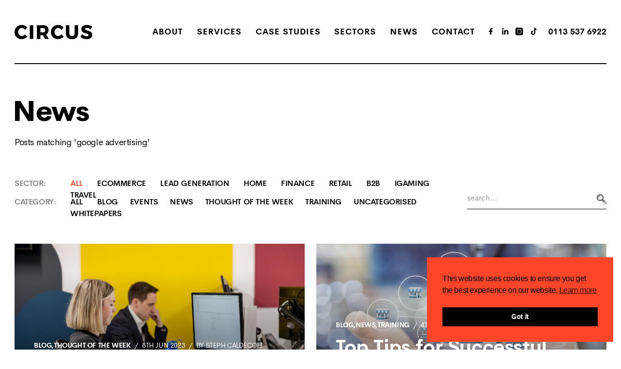

--- FILE ---
content_type: text/html; charset=utf-8
request_url: https://www.google.com/recaptcha/api2/anchor?ar=1&k=6LcADX8aAAAAAEbAGi9vmXYxi-22RXKrFEIbdSis&co=aHR0cHM6Ly9jaXJjdXNwcGMuY29tOjQ0Mw..&hl=en&v=PoyoqOPhxBO7pBk68S4YbpHZ&size=invisible&anchor-ms=20000&execute-ms=30000&cb=2jr6z6mgr30
body_size: 48712
content:
<!DOCTYPE HTML><html dir="ltr" lang="en"><head><meta http-equiv="Content-Type" content="text/html; charset=UTF-8">
<meta http-equiv="X-UA-Compatible" content="IE=edge">
<title>reCAPTCHA</title>
<style type="text/css">
/* cyrillic-ext */
@font-face {
  font-family: 'Roboto';
  font-style: normal;
  font-weight: 400;
  font-stretch: 100%;
  src: url(//fonts.gstatic.com/s/roboto/v48/KFO7CnqEu92Fr1ME7kSn66aGLdTylUAMa3GUBHMdazTgWw.woff2) format('woff2');
  unicode-range: U+0460-052F, U+1C80-1C8A, U+20B4, U+2DE0-2DFF, U+A640-A69F, U+FE2E-FE2F;
}
/* cyrillic */
@font-face {
  font-family: 'Roboto';
  font-style: normal;
  font-weight: 400;
  font-stretch: 100%;
  src: url(//fonts.gstatic.com/s/roboto/v48/KFO7CnqEu92Fr1ME7kSn66aGLdTylUAMa3iUBHMdazTgWw.woff2) format('woff2');
  unicode-range: U+0301, U+0400-045F, U+0490-0491, U+04B0-04B1, U+2116;
}
/* greek-ext */
@font-face {
  font-family: 'Roboto';
  font-style: normal;
  font-weight: 400;
  font-stretch: 100%;
  src: url(//fonts.gstatic.com/s/roboto/v48/KFO7CnqEu92Fr1ME7kSn66aGLdTylUAMa3CUBHMdazTgWw.woff2) format('woff2');
  unicode-range: U+1F00-1FFF;
}
/* greek */
@font-face {
  font-family: 'Roboto';
  font-style: normal;
  font-weight: 400;
  font-stretch: 100%;
  src: url(//fonts.gstatic.com/s/roboto/v48/KFO7CnqEu92Fr1ME7kSn66aGLdTylUAMa3-UBHMdazTgWw.woff2) format('woff2');
  unicode-range: U+0370-0377, U+037A-037F, U+0384-038A, U+038C, U+038E-03A1, U+03A3-03FF;
}
/* math */
@font-face {
  font-family: 'Roboto';
  font-style: normal;
  font-weight: 400;
  font-stretch: 100%;
  src: url(//fonts.gstatic.com/s/roboto/v48/KFO7CnqEu92Fr1ME7kSn66aGLdTylUAMawCUBHMdazTgWw.woff2) format('woff2');
  unicode-range: U+0302-0303, U+0305, U+0307-0308, U+0310, U+0312, U+0315, U+031A, U+0326-0327, U+032C, U+032F-0330, U+0332-0333, U+0338, U+033A, U+0346, U+034D, U+0391-03A1, U+03A3-03A9, U+03B1-03C9, U+03D1, U+03D5-03D6, U+03F0-03F1, U+03F4-03F5, U+2016-2017, U+2034-2038, U+203C, U+2040, U+2043, U+2047, U+2050, U+2057, U+205F, U+2070-2071, U+2074-208E, U+2090-209C, U+20D0-20DC, U+20E1, U+20E5-20EF, U+2100-2112, U+2114-2115, U+2117-2121, U+2123-214F, U+2190, U+2192, U+2194-21AE, U+21B0-21E5, U+21F1-21F2, U+21F4-2211, U+2213-2214, U+2216-22FF, U+2308-230B, U+2310, U+2319, U+231C-2321, U+2336-237A, U+237C, U+2395, U+239B-23B7, U+23D0, U+23DC-23E1, U+2474-2475, U+25AF, U+25B3, U+25B7, U+25BD, U+25C1, U+25CA, U+25CC, U+25FB, U+266D-266F, U+27C0-27FF, U+2900-2AFF, U+2B0E-2B11, U+2B30-2B4C, U+2BFE, U+3030, U+FF5B, U+FF5D, U+1D400-1D7FF, U+1EE00-1EEFF;
}
/* symbols */
@font-face {
  font-family: 'Roboto';
  font-style: normal;
  font-weight: 400;
  font-stretch: 100%;
  src: url(//fonts.gstatic.com/s/roboto/v48/KFO7CnqEu92Fr1ME7kSn66aGLdTylUAMaxKUBHMdazTgWw.woff2) format('woff2');
  unicode-range: U+0001-000C, U+000E-001F, U+007F-009F, U+20DD-20E0, U+20E2-20E4, U+2150-218F, U+2190, U+2192, U+2194-2199, U+21AF, U+21E6-21F0, U+21F3, U+2218-2219, U+2299, U+22C4-22C6, U+2300-243F, U+2440-244A, U+2460-24FF, U+25A0-27BF, U+2800-28FF, U+2921-2922, U+2981, U+29BF, U+29EB, U+2B00-2BFF, U+4DC0-4DFF, U+FFF9-FFFB, U+10140-1018E, U+10190-1019C, U+101A0, U+101D0-101FD, U+102E0-102FB, U+10E60-10E7E, U+1D2C0-1D2D3, U+1D2E0-1D37F, U+1F000-1F0FF, U+1F100-1F1AD, U+1F1E6-1F1FF, U+1F30D-1F30F, U+1F315, U+1F31C, U+1F31E, U+1F320-1F32C, U+1F336, U+1F378, U+1F37D, U+1F382, U+1F393-1F39F, U+1F3A7-1F3A8, U+1F3AC-1F3AF, U+1F3C2, U+1F3C4-1F3C6, U+1F3CA-1F3CE, U+1F3D4-1F3E0, U+1F3ED, U+1F3F1-1F3F3, U+1F3F5-1F3F7, U+1F408, U+1F415, U+1F41F, U+1F426, U+1F43F, U+1F441-1F442, U+1F444, U+1F446-1F449, U+1F44C-1F44E, U+1F453, U+1F46A, U+1F47D, U+1F4A3, U+1F4B0, U+1F4B3, U+1F4B9, U+1F4BB, U+1F4BF, U+1F4C8-1F4CB, U+1F4D6, U+1F4DA, U+1F4DF, U+1F4E3-1F4E6, U+1F4EA-1F4ED, U+1F4F7, U+1F4F9-1F4FB, U+1F4FD-1F4FE, U+1F503, U+1F507-1F50B, U+1F50D, U+1F512-1F513, U+1F53E-1F54A, U+1F54F-1F5FA, U+1F610, U+1F650-1F67F, U+1F687, U+1F68D, U+1F691, U+1F694, U+1F698, U+1F6AD, U+1F6B2, U+1F6B9-1F6BA, U+1F6BC, U+1F6C6-1F6CF, U+1F6D3-1F6D7, U+1F6E0-1F6EA, U+1F6F0-1F6F3, U+1F6F7-1F6FC, U+1F700-1F7FF, U+1F800-1F80B, U+1F810-1F847, U+1F850-1F859, U+1F860-1F887, U+1F890-1F8AD, U+1F8B0-1F8BB, U+1F8C0-1F8C1, U+1F900-1F90B, U+1F93B, U+1F946, U+1F984, U+1F996, U+1F9E9, U+1FA00-1FA6F, U+1FA70-1FA7C, U+1FA80-1FA89, U+1FA8F-1FAC6, U+1FACE-1FADC, U+1FADF-1FAE9, U+1FAF0-1FAF8, U+1FB00-1FBFF;
}
/* vietnamese */
@font-face {
  font-family: 'Roboto';
  font-style: normal;
  font-weight: 400;
  font-stretch: 100%;
  src: url(//fonts.gstatic.com/s/roboto/v48/KFO7CnqEu92Fr1ME7kSn66aGLdTylUAMa3OUBHMdazTgWw.woff2) format('woff2');
  unicode-range: U+0102-0103, U+0110-0111, U+0128-0129, U+0168-0169, U+01A0-01A1, U+01AF-01B0, U+0300-0301, U+0303-0304, U+0308-0309, U+0323, U+0329, U+1EA0-1EF9, U+20AB;
}
/* latin-ext */
@font-face {
  font-family: 'Roboto';
  font-style: normal;
  font-weight: 400;
  font-stretch: 100%;
  src: url(//fonts.gstatic.com/s/roboto/v48/KFO7CnqEu92Fr1ME7kSn66aGLdTylUAMa3KUBHMdazTgWw.woff2) format('woff2');
  unicode-range: U+0100-02BA, U+02BD-02C5, U+02C7-02CC, U+02CE-02D7, U+02DD-02FF, U+0304, U+0308, U+0329, U+1D00-1DBF, U+1E00-1E9F, U+1EF2-1EFF, U+2020, U+20A0-20AB, U+20AD-20C0, U+2113, U+2C60-2C7F, U+A720-A7FF;
}
/* latin */
@font-face {
  font-family: 'Roboto';
  font-style: normal;
  font-weight: 400;
  font-stretch: 100%;
  src: url(//fonts.gstatic.com/s/roboto/v48/KFO7CnqEu92Fr1ME7kSn66aGLdTylUAMa3yUBHMdazQ.woff2) format('woff2');
  unicode-range: U+0000-00FF, U+0131, U+0152-0153, U+02BB-02BC, U+02C6, U+02DA, U+02DC, U+0304, U+0308, U+0329, U+2000-206F, U+20AC, U+2122, U+2191, U+2193, U+2212, U+2215, U+FEFF, U+FFFD;
}
/* cyrillic-ext */
@font-face {
  font-family: 'Roboto';
  font-style: normal;
  font-weight: 500;
  font-stretch: 100%;
  src: url(//fonts.gstatic.com/s/roboto/v48/KFO7CnqEu92Fr1ME7kSn66aGLdTylUAMa3GUBHMdazTgWw.woff2) format('woff2');
  unicode-range: U+0460-052F, U+1C80-1C8A, U+20B4, U+2DE0-2DFF, U+A640-A69F, U+FE2E-FE2F;
}
/* cyrillic */
@font-face {
  font-family: 'Roboto';
  font-style: normal;
  font-weight: 500;
  font-stretch: 100%;
  src: url(//fonts.gstatic.com/s/roboto/v48/KFO7CnqEu92Fr1ME7kSn66aGLdTylUAMa3iUBHMdazTgWw.woff2) format('woff2');
  unicode-range: U+0301, U+0400-045F, U+0490-0491, U+04B0-04B1, U+2116;
}
/* greek-ext */
@font-face {
  font-family: 'Roboto';
  font-style: normal;
  font-weight: 500;
  font-stretch: 100%;
  src: url(//fonts.gstatic.com/s/roboto/v48/KFO7CnqEu92Fr1ME7kSn66aGLdTylUAMa3CUBHMdazTgWw.woff2) format('woff2');
  unicode-range: U+1F00-1FFF;
}
/* greek */
@font-face {
  font-family: 'Roboto';
  font-style: normal;
  font-weight: 500;
  font-stretch: 100%;
  src: url(//fonts.gstatic.com/s/roboto/v48/KFO7CnqEu92Fr1ME7kSn66aGLdTylUAMa3-UBHMdazTgWw.woff2) format('woff2');
  unicode-range: U+0370-0377, U+037A-037F, U+0384-038A, U+038C, U+038E-03A1, U+03A3-03FF;
}
/* math */
@font-face {
  font-family: 'Roboto';
  font-style: normal;
  font-weight: 500;
  font-stretch: 100%;
  src: url(//fonts.gstatic.com/s/roboto/v48/KFO7CnqEu92Fr1ME7kSn66aGLdTylUAMawCUBHMdazTgWw.woff2) format('woff2');
  unicode-range: U+0302-0303, U+0305, U+0307-0308, U+0310, U+0312, U+0315, U+031A, U+0326-0327, U+032C, U+032F-0330, U+0332-0333, U+0338, U+033A, U+0346, U+034D, U+0391-03A1, U+03A3-03A9, U+03B1-03C9, U+03D1, U+03D5-03D6, U+03F0-03F1, U+03F4-03F5, U+2016-2017, U+2034-2038, U+203C, U+2040, U+2043, U+2047, U+2050, U+2057, U+205F, U+2070-2071, U+2074-208E, U+2090-209C, U+20D0-20DC, U+20E1, U+20E5-20EF, U+2100-2112, U+2114-2115, U+2117-2121, U+2123-214F, U+2190, U+2192, U+2194-21AE, U+21B0-21E5, U+21F1-21F2, U+21F4-2211, U+2213-2214, U+2216-22FF, U+2308-230B, U+2310, U+2319, U+231C-2321, U+2336-237A, U+237C, U+2395, U+239B-23B7, U+23D0, U+23DC-23E1, U+2474-2475, U+25AF, U+25B3, U+25B7, U+25BD, U+25C1, U+25CA, U+25CC, U+25FB, U+266D-266F, U+27C0-27FF, U+2900-2AFF, U+2B0E-2B11, U+2B30-2B4C, U+2BFE, U+3030, U+FF5B, U+FF5D, U+1D400-1D7FF, U+1EE00-1EEFF;
}
/* symbols */
@font-face {
  font-family: 'Roboto';
  font-style: normal;
  font-weight: 500;
  font-stretch: 100%;
  src: url(//fonts.gstatic.com/s/roboto/v48/KFO7CnqEu92Fr1ME7kSn66aGLdTylUAMaxKUBHMdazTgWw.woff2) format('woff2');
  unicode-range: U+0001-000C, U+000E-001F, U+007F-009F, U+20DD-20E0, U+20E2-20E4, U+2150-218F, U+2190, U+2192, U+2194-2199, U+21AF, U+21E6-21F0, U+21F3, U+2218-2219, U+2299, U+22C4-22C6, U+2300-243F, U+2440-244A, U+2460-24FF, U+25A0-27BF, U+2800-28FF, U+2921-2922, U+2981, U+29BF, U+29EB, U+2B00-2BFF, U+4DC0-4DFF, U+FFF9-FFFB, U+10140-1018E, U+10190-1019C, U+101A0, U+101D0-101FD, U+102E0-102FB, U+10E60-10E7E, U+1D2C0-1D2D3, U+1D2E0-1D37F, U+1F000-1F0FF, U+1F100-1F1AD, U+1F1E6-1F1FF, U+1F30D-1F30F, U+1F315, U+1F31C, U+1F31E, U+1F320-1F32C, U+1F336, U+1F378, U+1F37D, U+1F382, U+1F393-1F39F, U+1F3A7-1F3A8, U+1F3AC-1F3AF, U+1F3C2, U+1F3C4-1F3C6, U+1F3CA-1F3CE, U+1F3D4-1F3E0, U+1F3ED, U+1F3F1-1F3F3, U+1F3F5-1F3F7, U+1F408, U+1F415, U+1F41F, U+1F426, U+1F43F, U+1F441-1F442, U+1F444, U+1F446-1F449, U+1F44C-1F44E, U+1F453, U+1F46A, U+1F47D, U+1F4A3, U+1F4B0, U+1F4B3, U+1F4B9, U+1F4BB, U+1F4BF, U+1F4C8-1F4CB, U+1F4D6, U+1F4DA, U+1F4DF, U+1F4E3-1F4E6, U+1F4EA-1F4ED, U+1F4F7, U+1F4F9-1F4FB, U+1F4FD-1F4FE, U+1F503, U+1F507-1F50B, U+1F50D, U+1F512-1F513, U+1F53E-1F54A, U+1F54F-1F5FA, U+1F610, U+1F650-1F67F, U+1F687, U+1F68D, U+1F691, U+1F694, U+1F698, U+1F6AD, U+1F6B2, U+1F6B9-1F6BA, U+1F6BC, U+1F6C6-1F6CF, U+1F6D3-1F6D7, U+1F6E0-1F6EA, U+1F6F0-1F6F3, U+1F6F7-1F6FC, U+1F700-1F7FF, U+1F800-1F80B, U+1F810-1F847, U+1F850-1F859, U+1F860-1F887, U+1F890-1F8AD, U+1F8B0-1F8BB, U+1F8C0-1F8C1, U+1F900-1F90B, U+1F93B, U+1F946, U+1F984, U+1F996, U+1F9E9, U+1FA00-1FA6F, U+1FA70-1FA7C, U+1FA80-1FA89, U+1FA8F-1FAC6, U+1FACE-1FADC, U+1FADF-1FAE9, U+1FAF0-1FAF8, U+1FB00-1FBFF;
}
/* vietnamese */
@font-face {
  font-family: 'Roboto';
  font-style: normal;
  font-weight: 500;
  font-stretch: 100%;
  src: url(//fonts.gstatic.com/s/roboto/v48/KFO7CnqEu92Fr1ME7kSn66aGLdTylUAMa3OUBHMdazTgWw.woff2) format('woff2');
  unicode-range: U+0102-0103, U+0110-0111, U+0128-0129, U+0168-0169, U+01A0-01A1, U+01AF-01B0, U+0300-0301, U+0303-0304, U+0308-0309, U+0323, U+0329, U+1EA0-1EF9, U+20AB;
}
/* latin-ext */
@font-face {
  font-family: 'Roboto';
  font-style: normal;
  font-weight: 500;
  font-stretch: 100%;
  src: url(//fonts.gstatic.com/s/roboto/v48/KFO7CnqEu92Fr1ME7kSn66aGLdTylUAMa3KUBHMdazTgWw.woff2) format('woff2');
  unicode-range: U+0100-02BA, U+02BD-02C5, U+02C7-02CC, U+02CE-02D7, U+02DD-02FF, U+0304, U+0308, U+0329, U+1D00-1DBF, U+1E00-1E9F, U+1EF2-1EFF, U+2020, U+20A0-20AB, U+20AD-20C0, U+2113, U+2C60-2C7F, U+A720-A7FF;
}
/* latin */
@font-face {
  font-family: 'Roboto';
  font-style: normal;
  font-weight: 500;
  font-stretch: 100%;
  src: url(//fonts.gstatic.com/s/roboto/v48/KFO7CnqEu92Fr1ME7kSn66aGLdTylUAMa3yUBHMdazQ.woff2) format('woff2');
  unicode-range: U+0000-00FF, U+0131, U+0152-0153, U+02BB-02BC, U+02C6, U+02DA, U+02DC, U+0304, U+0308, U+0329, U+2000-206F, U+20AC, U+2122, U+2191, U+2193, U+2212, U+2215, U+FEFF, U+FFFD;
}
/* cyrillic-ext */
@font-face {
  font-family: 'Roboto';
  font-style: normal;
  font-weight: 900;
  font-stretch: 100%;
  src: url(//fonts.gstatic.com/s/roboto/v48/KFO7CnqEu92Fr1ME7kSn66aGLdTylUAMa3GUBHMdazTgWw.woff2) format('woff2');
  unicode-range: U+0460-052F, U+1C80-1C8A, U+20B4, U+2DE0-2DFF, U+A640-A69F, U+FE2E-FE2F;
}
/* cyrillic */
@font-face {
  font-family: 'Roboto';
  font-style: normal;
  font-weight: 900;
  font-stretch: 100%;
  src: url(//fonts.gstatic.com/s/roboto/v48/KFO7CnqEu92Fr1ME7kSn66aGLdTylUAMa3iUBHMdazTgWw.woff2) format('woff2');
  unicode-range: U+0301, U+0400-045F, U+0490-0491, U+04B0-04B1, U+2116;
}
/* greek-ext */
@font-face {
  font-family: 'Roboto';
  font-style: normal;
  font-weight: 900;
  font-stretch: 100%;
  src: url(//fonts.gstatic.com/s/roboto/v48/KFO7CnqEu92Fr1ME7kSn66aGLdTylUAMa3CUBHMdazTgWw.woff2) format('woff2');
  unicode-range: U+1F00-1FFF;
}
/* greek */
@font-face {
  font-family: 'Roboto';
  font-style: normal;
  font-weight: 900;
  font-stretch: 100%;
  src: url(//fonts.gstatic.com/s/roboto/v48/KFO7CnqEu92Fr1ME7kSn66aGLdTylUAMa3-UBHMdazTgWw.woff2) format('woff2');
  unicode-range: U+0370-0377, U+037A-037F, U+0384-038A, U+038C, U+038E-03A1, U+03A3-03FF;
}
/* math */
@font-face {
  font-family: 'Roboto';
  font-style: normal;
  font-weight: 900;
  font-stretch: 100%;
  src: url(//fonts.gstatic.com/s/roboto/v48/KFO7CnqEu92Fr1ME7kSn66aGLdTylUAMawCUBHMdazTgWw.woff2) format('woff2');
  unicode-range: U+0302-0303, U+0305, U+0307-0308, U+0310, U+0312, U+0315, U+031A, U+0326-0327, U+032C, U+032F-0330, U+0332-0333, U+0338, U+033A, U+0346, U+034D, U+0391-03A1, U+03A3-03A9, U+03B1-03C9, U+03D1, U+03D5-03D6, U+03F0-03F1, U+03F4-03F5, U+2016-2017, U+2034-2038, U+203C, U+2040, U+2043, U+2047, U+2050, U+2057, U+205F, U+2070-2071, U+2074-208E, U+2090-209C, U+20D0-20DC, U+20E1, U+20E5-20EF, U+2100-2112, U+2114-2115, U+2117-2121, U+2123-214F, U+2190, U+2192, U+2194-21AE, U+21B0-21E5, U+21F1-21F2, U+21F4-2211, U+2213-2214, U+2216-22FF, U+2308-230B, U+2310, U+2319, U+231C-2321, U+2336-237A, U+237C, U+2395, U+239B-23B7, U+23D0, U+23DC-23E1, U+2474-2475, U+25AF, U+25B3, U+25B7, U+25BD, U+25C1, U+25CA, U+25CC, U+25FB, U+266D-266F, U+27C0-27FF, U+2900-2AFF, U+2B0E-2B11, U+2B30-2B4C, U+2BFE, U+3030, U+FF5B, U+FF5D, U+1D400-1D7FF, U+1EE00-1EEFF;
}
/* symbols */
@font-face {
  font-family: 'Roboto';
  font-style: normal;
  font-weight: 900;
  font-stretch: 100%;
  src: url(//fonts.gstatic.com/s/roboto/v48/KFO7CnqEu92Fr1ME7kSn66aGLdTylUAMaxKUBHMdazTgWw.woff2) format('woff2');
  unicode-range: U+0001-000C, U+000E-001F, U+007F-009F, U+20DD-20E0, U+20E2-20E4, U+2150-218F, U+2190, U+2192, U+2194-2199, U+21AF, U+21E6-21F0, U+21F3, U+2218-2219, U+2299, U+22C4-22C6, U+2300-243F, U+2440-244A, U+2460-24FF, U+25A0-27BF, U+2800-28FF, U+2921-2922, U+2981, U+29BF, U+29EB, U+2B00-2BFF, U+4DC0-4DFF, U+FFF9-FFFB, U+10140-1018E, U+10190-1019C, U+101A0, U+101D0-101FD, U+102E0-102FB, U+10E60-10E7E, U+1D2C0-1D2D3, U+1D2E0-1D37F, U+1F000-1F0FF, U+1F100-1F1AD, U+1F1E6-1F1FF, U+1F30D-1F30F, U+1F315, U+1F31C, U+1F31E, U+1F320-1F32C, U+1F336, U+1F378, U+1F37D, U+1F382, U+1F393-1F39F, U+1F3A7-1F3A8, U+1F3AC-1F3AF, U+1F3C2, U+1F3C4-1F3C6, U+1F3CA-1F3CE, U+1F3D4-1F3E0, U+1F3ED, U+1F3F1-1F3F3, U+1F3F5-1F3F7, U+1F408, U+1F415, U+1F41F, U+1F426, U+1F43F, U+1F441-1F442, U+1F444, U+1F446-1F449, U+1F44C-1F44E, U+1F453, U+1F46A, U+1F47D, U+1F4A3, U+1F4B0, U+1F4B3, U+1F4B9, U+1F4BB, U+1F4BF, U+1F4C8-1F4CB, U+1F4D6, U+1F4DA, U+1F4DF, U+1F4E3-1F4E6, U+1F4EA-1F4ED, U+1F4F7, U+1F4F9-1F4FB, U+1F4FD-1F4FE, U+1F503, U+1F507-1F50B, U+1F50D, U+1F512-1F513, U+1F53E-1F54A, U+1F54F-1F5FA, U+1F610, U+1F650-1F67F, U+1F687, U+1F68D, U+1F691, U+1F694, U+1F698, U+1F6AD, U+1F6B2, U+1F6B9-1F6BA, U+1F6BC, U+1F6C6-1F6CF, U+1F6D3-1F6D7, U+1F6E0-1F6EA, U+1F6F0-1F6F3, U+1F6F7-1F6FC, U+1F700-1F7FF, U+1F800-1F80B, U+1F810-1F847, U+1F850-1F859, U+1F860-1F887, U+1F890-1F8AD, U+1F8B0-1F8BB, U+1F8C0-1F8C1, U+1F900-1F90B, U+1F93B, U+1F946, U+1F984, U+1F996, U+1F9E9, U+1FA00-1FA6F, U+1FA70-1FA7C, U+1FA80-1FA89, U+1FA8F-1FAC6, U+1FACE-1FADC, U+1FADF-1FAE9, U+1FAF0-1FAF8, U+1FB00-1FBFF;
}
/* vietnamese */
@font-face {
  font-family: 'Roboto';
  font-style: normal;
  font-weight: 900;
  font-stretch: 100%;
  src: url(//fonts.gstatic.com/s/roboto/v48/KFO7CnqEu92Fr1ME7kSn66aGLdTylUAMa3OUBHMdazTgWw.woff2) format('woff2');
  unicode-range: U+0102-0103, U+0110-0111, U+0128-0129, U+0168-0169, U+01A0-01A1, U+01AF-01B0, U+0300-0301, U+0303-0304, U+0308-0309, U+0323, U+0329, U+1EA0-1EF9, U+20AB;
}
/* latin-ext */
@font-face {
  font-family: 'Roboto';
  font-style: normal;
  font-weight: 900;
  font-stretch: 100%;
  src: url(//fonts.gstatic.com/s/roboto/v48/KFO7CnqEu92Fr1ME7kSn66aGLdTylUAMa3KUBHMdazTgWw.woff2) format('woff2');
  unicode-range: U+0100-02BA, U+02BD-02C5, U+02C7-02CC, U+02CE-02D7, U+02DD-02FF, U+0304, U+0308, U+0329, U+1D00-1DBF, U+1E00-1E9F, U+1EF2-1EFF, U+2020, U+20A0-20AB, U+20AD-20C0, U+2113, U+2C60-2C7F, U+A720-A7FF;
}
/* latin */
@font-face {
  font-family: 'Roboto';
  font-style: normal;
  font-weight: 900;
  font-stretch: 100%;
  src: url(//fonts.gstatic.com/s/roboto/v48/KFO7CnqEu92Fr1ME7kSn66aGLdTylUAMa3yUBHMdazQ.woff2) format('woff2');
  unicode-range: U+0000-00FF, U+0131, U+0152-0153, U+02BB-02BC, U+02C6, U+02DA, U+02DC, U+0304, U+0308, U+0329, U+2000-206F, U+20AC, U+2122, U+2191, U+2193, U+2212, U+2215, U+FEFF, U+FFFD;
}

</style>
<link rel="stylesheet" type="text/css" href="https://www.gstatic.com/recaptcha/releases/PoyoqOPhxBO7pBk68S4YbpHZ/styles__ltr.css">
<script nonce="qYW0-b_Ml1ISG7uuNGiPMw" type="text/javascript">window['__recaptcha_api'] = 'https://www.google.com/recaptcha/api2/';</script>
<script type="text/javascript" src="https://www.gstatic.com/recaptcha/releases/PoyoqOPhxBO7pBk68S4YbpHZ/recaptcha__en.js" nonce="qYW0-b_Ml1ISG7uuNGiPMw">
      
    </script></head>
<body><div id="rc-anchor-alert" class="rc-anchor-alert"></div>
<input type="hidden" id="recaptcha-token" value="[base64]">
<script type="text/javascript" nonce="qYW0-b_Ml1ISG7uuNGiPMw">
      recaptcha.anchor.Main.init("[\x22ainput\x22,[\x22bgdata\x22,\x22\x22,\[base64]/[base64]/[base64]/ZyhXLGgpOnEoW04sMjEsbF0sVywwKSxoKSxmYWxzZSxmYWxzZSl9Y2F0Y2goayl7RygzNTgsVyk/[base64]/[base64]/[base64]/[base64]/[base64]/[base64]/[base64]/bmV3IEJbT10oRFswXSk6dz09Mj9uZXcgQltPXShEWzBdLERbMV0pOnc9PTM/bmV3IEJbT10oRFswXSxEWzFdLERbMl0pOnc9PTQ/[base64]/[base64]/[base64]/[base64]/[base64]\\u003d\x22,\[base64]\x22,\x22w4Y5wrfCtlHCksKlGMOkw43DrSQBwpdYwohiwqlCwrLDn3bDv3rChk9Pw6zCmsOhwpnDmXPCgMOlw7XDrVHCjRLCsh3DksOLYljDnhLDhMO+wo/ClcKcIMK1S8KcJMODEcO5w6DCmcOYwqzChF4tIxAdQmRcasKLC8OZw6rDo8O+woRfwqPDuEYpNcK0YTJHFsOvTkZAw6gtwqEuCMKMdMOTCsKHesO6GcK+w584Um/DvcOdw5s/b8KUwrd1w53CqG/CpMObw7PCucK1w57DjsO/[base64]/CoRwAUsKGIMOJQcK2w7nDmEp0MH/CksOlwrg0w6YpwpzCncKCwpV7VUgmD8K/ZMKGwrBAw55OwpcgVMKiwp5aw6tYwqEzw7vDrcOwH8O/UDNCw5zCp8KEM8O2LyHCg8O8w6nDiMKmwqQmZcKZworCrgDDpsKpw5/DocOmX8OewqHCmMO4EsKJwqXDp8OzQsOUwqliKsKqworCgcOSQcOCBcOJBjPDp0UQw45+w5bCg8KYF8KFw6nDqVhywqrCosK5wrVneDvCo8OEbcK4wo3CjGnCvxM/[base64]/[base64]/IcOHNkkJNcOEwpAvwoPCuMKQEsO1wpbDnn7DhMKNUMKsEsKyw5pww5vClWl3wpLDqsOkw5nDoHTChMOJMcK8Kn5JHTUzU0NVw4RAS8K7FsK5w6XCjsO5w4HDnTPDsMKyBEDCsVzClMOAwoJuC30VwpVMw6h0woLClMO/w7jDicKvZcOGIXMww6MNwrMLwpgtw5HDt8OERSTCgMK7MUzCpw7DgTzChMOnwrLCtsOqUMKsQsKHwpodF8OhP8Kyw6YBR1DDg0rDhMO7w7jDpEMWEsO0w7YUZiQ2QRZyw6nDrknDuVIyMALDmk/CgcK2w7vDusOIw5/DrWlrwoXClwXDr8O9w4fDr1xAw6loCsOKw5TCoxgwwrvDrsKUwocuwpnCuCvDr1PDjjLCkcO/wr/CuS/DhsKHIsObVj3Cs8OsacOnS2l0XsOlWsOpw6vCi8KEecKgw7DDqsK9AcKDw75zwpDCjMKUwrJISmvCtMKkwpYCYMOlbkXCrcO3EB/CrQMwK8OZGHvCq0oXAsOKIcOmaMOwAWMgWQEZw6DDsXEDwpAjEcOmw5fCi8O8w5ZAwrZFwofCpMOfCsO6w4FnQB7DpMOXAsOHwpRWw7I3w47Di8OIwpxIwqfDhcOHwr5Nw4XDm8Orw4zCmcK9w69tI1/DjcOfD8O6wrvDikllwrTDrkV+w7AZw5IfMcKWw7Mew7F2w4jCkQofwpvCl8OENnfCkhIuNj4Pw4NeN8K+RRs5wp5Zw7rDl8K+MMKEesKiYSTDksOpfxDDvMKYGFgARMOSw7DDrwzDnUsSHcK3QGzCucKSVBI4bMO9w4bDlMOlHWRPwr/DsRjDtMKwwp3CosOaw5wTwrnCkCAIw4xVwr5ow4sVZAjChMK/[base64]/CvMKlTybDpMOHwrkuw6ckwpvChiksOsK/[base64]/DgcKnw43DnlxtHcOHw6omcBsdwrwKw6kQDMK1w5gDwrcgFl1HwrxWYsKSw7jDncOOw6gqM8Ofw7vDlcKAw64EEn/[base64]/UMOcT8O9w54vfAAeLhXCp1HCphnCmlFAPVXDhsK8wpfDsMKFHD/[base64]/w680PlgBUMO/[base64]/w7TCgVM/TnVwW8OxwrrDvgZZw6cOIMK7f8Ohw47CnnnClXPCuMOtaMK2SA3ChcKqwqrCpmIkwrd5w6k0A8KuwpseVDrCukp8dRBRCsKnw6rCrQFEaUAdwoTCk8KAX8O6wpvDrWPDuWXCtsOGwqIcXBN7wrI/[base64]/CkcOCMsOUXsKpHT8dRH7CgsK2Z8KCwqd7w4/Cjg0Cwopjw4nCu8KwZXpuQDAcwrHDnVrCpEXCmlbDnsOGN8Olw6rDiAbDksKfSjDDhx9Ww64URMKEwp3DpsOAK8O6w7zCo8K3LVDCrErCmhvClGXDjjRzw4Uaa8KjdsO/w4V9Z8Kzwq7DusKFw7INUmHCvMOFRURLGsOHOMOeVyfConLCq8ORw64rHGzCuwFMwqYbJcOtWWddw6LCssOrB8O3wrjCiydDCsKkckoZU8KXeTrChMK/QmzChMKXwrVrUMK3w5bDncOMOUgpYgjDhk4WdsKeaTzCs8OUwrPCrcKUFcK1w6dybsKPDMK2WWtLGTDDqwNHw4gEwqfDocOtIcOfUcOTfzheaB3CtwIFwqjCu0vCridJF0Vowo1VQ8Ogw61FU1vCjcOkWcOjRcO9dsOQdHl6PwjCpBXCusO2ZsK0IMOsw6/CkTjCq8KleDQYNkDCrMKZXS1RPnY2ZMKww5/DnQ/CqgLDhwhswpMJwpPDuy7CqxxoecOQw5bDvkLDvsKBOw7CnSN1wofDgcOGwqhLwpAeYMOKwqrDvsOxCGFyLB3CmCEwwp4/wooGIsKdw5HCtcOZw5kBwr0AWz0Xa2HCisKpBTTDnMOHQ8KwDjHCp8KcwpXCrMOyEcKXwpkgZCAuwoDDhMOsXnfCocOWw5bCo8OhwpwYF8KvfWA3OB9vCMO6KcKyS8OOBWXCrxXDjsOaw49+VB/Dl8ONw7/DqRh8CsOmw6ZUwrFTw6sFw6TCiWcqawPDvHLDkMOHR8OHwqd4wrzDp8Osw43DvMOTFSAwRWnDj2kjwovDrXUmKcOeGcKEw4PDosOSwp/[base64]/DqsK/w5vCkTXCjyYFw7rDmFwJwoJbOW7Dk8KYwprCnVLCjnPClMKDwoNGw6lOw6YBwpQTwp3DgxA7DsOJT8K1w6PCoD5Uw6V5wrMTL8Ohw6nClzLChMOACcOze8KvwrbDsFHDtFdhw4/Dh8OUw5pcwpcow7LDscOKfiLCn0BTPBfDqSnCm1PCrD94fRrClMOadzBCw5DDmkvDuMOKWMKpNHAodsKFdsOJw6bCsn3DlsKtNMOTwqDCvMKxw6obL3rCgsO0w49rw6vDo8O/M8KpasKywrnDm8Oww4JyIMKzasKbcMKZwoc2w7whd3x1Bh/Cs8KnVEnDgsO6wo9QwrDDhsKva3LDhgp7w73CpF1hEGtcH8KtXcOGcDZ8wr7DsVxCwqnDnQx9DsKrQTPDssOPwo4/wqdVwpgqw7LCusK+wq3DvBLCo0B4wq9PZsOHCUTDusO5O8O0I1XDpwsYwq7CiGbCpsKgw7/CggccOjbCssO3wp1hTMOUwrpZwpvCrwzCmDEew583w5AKwpXDjxZWw4MIF8KucwJHVT7DicOkZCPCt8OPwqJzwqdYw5/CjMO0w5gbcsOlw6EtXxnDjsKzw6Qdw5w+V8OgwqxdC8KLwo/[base64]/DhmEwc8OWwoR0w63CpUNkZcOjwophw5DDp8KmwqhswqUVYFFTw49xFxPCsMK4wosyw6jDpjwpwpQYFxxJXU/[base64]/[base64]/[base64]/DigvCszVjw5jDqkFDJyQ6fSM1wqZANw0jV2fCqsO7w4rDo0DDjE7DoDDDmHkTA28hJsOvwoHDnmNaWsOzwqB5wqDDhcKAw716w6EfA8OoTMOpPA/CjcKXw79UdsKIw7hKwrTChSTDjMKwODDCmQQofyjCn8OkbsKbwpYNw77DocOHw5LDncKEEcOcwoB6w5vClhHCscOqwqPDmMODwqxHw6Zza3FTwpUmLsOOOMO6wqM+w4jCu8O8w5oXOT/CqsOSw4DCigHDvsKCGMOzw5vDj8O0w5bDuMK4w7XDnBpCPlsWD8O2cw7DjyDCnHFOWFRgc8KBw6vDusK8VcKIw5oJAMKaHsOnwp4uwpsPY8ORwpkOwoXCuncvXyIVwr7CrlDCp8KqInDCo8KuwqcXwozCqgLCngU/w5E6C8KUwrknwrY4IDHCocKvw7QiwrPDsj7Cp2tyGn3DicOoNQ8JwoY7wqR7biXDoEnDpMKMw6Yfw7bDgFkQw6ozwoodOGPDnsKswrUuwrw9w5Z6w5Jrw5JEwrk8Rhsnwq/CpRvDu8KtwpXDuEUCNcKswpDDq8KJM3AwLG/[base64]/DuzzCgWnCryHDm30qODnCiMKkw6lKKsKASjl2w6wyw5cSwrnDjCMhMMO6wprDrsKewqXDqMK7B8KuE8O+AcOnc8KORcKiw5fCm8Kyb8KicjBOwpXCgsOiAMO2WcKmTgHDoUjCpsO2wpLCksOIFjcKw6TDsMO/w74kw7jChsOjw5XDmsKYIVXDq0vCsl3Dul3CqMOwBW/[base64]/CocKLNXbCnsOSEgo7MiUjwoTCoMKAXsKFEhrCi8OsAilHVSQGw74ccMKXwrzCrsOcwpw4WMOwJmgzwpbCgiN8dcKywqTCh1k5EgFiw6nDgMOoK8OrwqvCtgt9RMKbRE7CsWfCu0EfwrcqC8O+eMOdw4/[base64]/DqRjCiXjDusObwqvDuAfDjEJVw5AQHcKmesOiw43DkwDDjBbDiAPDkgxRBkQMwqo9wp7Cmx4VR8OXN8O/w61vfDkuwpUVUFbDiijDp8O5w5LDjMKPwowowo54w74LaMObwoYwwrPDlMKtw48Bw7/Cu8KoBcOJV8OeXcOzDgF4woI3wqFRBcOzwr0kUinDisKWBMKwQlXCtsO6wp7ClXzClcKvwqU2wroxw4Uzw6jClgMACsKsWXx6MMKew71/EQQ2wo7ChRTCrDhMw7LDvxPDllPCnmNww6QdwozDpGJIAkbCjTDCtcKUw5lZw5FTGsKMw6bDkVbDv8Ozwq0Ew5zDhcKhw5DCgAzDm8KHw502YMOEbSvCrcOnw6FTMXxVw6wdQ8Otwq7CvHLCr8O0w7/CkRrCkMO+a07DhX7CozPClxBvGMKxTMK2bsKmecK1w7pWa8KYTn9gwqt0F8KBw57Dlj1SBjF3WgQ3w4bDo8Ouw6QSa8K0JREeLhRiV8KbG3lkMBcaA1NpwqowUMO5w4wgwr7Cl8OcwoJ5NQpDZcKWwoImwrrCq8KyQsO9HMOww5DCjcKte1cBw4XCosK0JsKGR8K+wq/DiMOqw4syUXEULcOqQxMtOWQxwrjCq8KtXRZZF24UA8KBwrYTwrVAwoltw7slw5LDqktvK8KWw6IpR8Kiwp3Cgjxow7XDgWjCoMKvYkrCqsOifTgFwrJ/[base64]/CsWgsw5o0KXHDiB4GOmrCpsKuDcObw4fDvmQBw5sew7UkwrnDqxM1wpjDlsOHwqB5w4TDi8K4w6kzeMOcwp7DtB0/YsKgFMOGBA8/w5dBERXDi8KjJsK/w6AJZ8KvVn/Dq0bCp8OlwqrCm8K0wrZRJsKsDMKjwrDCrMOBw4Bgw5fCu0vCq8K+w7wqUC0QGTIMwqHCk8KrU8ObVMKTMxLCkwLCqcKWw74QwpQIBMO9WxNSw6DCq8KzTlh/[base64]/DjQLDjinDpwXCssOxwokyNsOcwp/CkC/CpMONVCzDl2cYTixDUMKqRsKXdh/DmQJ2w7tfCwfDg8Kfwo7CkMO+A1wCwp3Dm05JCQvCp8K/[base64]/ClsOGwp/CoHRNJB0iAsKbDEzCqMOcaQ/DncOpw6/DkcKaw6zDvcOVRcOaw6jDusOoQcKdR8KCwqNUFknCjUhjTsKOw4PDpsKxX8OEdcOcw4EkC0/CgTnDgT9gOhdtVntyGXcOwrMFw58rwqDChsKXEcKCw7DDnV53JV8OccKzVwnDjcKsw47DusKUe1/CrsO4JELDucObCHTCrGE2wqbDui4lw7DCpGkcJBnDrcOCRkwXUQN0wrzDkGBrUyoKwp5NFcOSwqsJTMKUwoUcwp0CdcOtwrfDll0zwqLDs0XCpMOsU2TDo8OkY8O3QcOZwqjDv8KSbEgkw4bDpiRsB8Kvwp5TcH/[base64]/CnwEyfsKELsK2HwDDuMKdw79gICHDg1QCGsKqw6vDhMKxJ8OKAcK6PcKcw6PCjmXDnijCoMK1VMKDw5Fdw4LDrE07WR7CvDfCgEwMZH9cw5/DgkzCgsOMFxXCpsO9fsK3WsKCRUXCh8O5w6fDlcKeUGHCrEbCr3QUw4vDvsK9w4TCp8OiwoA2GxbCnsKzwrd3EsOPw4zDjgHDgsOmwobDggx4FMO0wqEaJ8KewqLCiCF5OlnDkHIew5zCg8Knw7gbAG7Cjw5/[base64]/w40Aw7TCgcOEwrh3wrzDsWo0bXwewr4zwpHDnwbCulpuwpnCuyRLKlnDlmpbwqTCrAbDmsOocldiBcOzwrXCrsKmw5kaMMKew6PDhB7Clx7DiVERw4NrUnwqw7Zqwq0cwoQuFsKpNT/DjcKCdw7DlU7ClwXDp8Khdg0bw4LCt8OOfQHDmcKzYsKSwo0Wd8KHw5I3WyBAWBQJwojCucOpZcK0w6nDlMOkfMOGw7AWLsOZEXzCqUrDmFDCr8KSwrrCvQxAwqtEJsKSLMKGL8KWA8KYVjTDgsOkwr4KKDbDhwR+w6/[base64]/Ct2jCniA6QsKcw73CgDFQw6/Ciwlew6AQw4YJw64hCFzDtBXCg2TCi8OpOMKqK8Klw5HCncKWwr4swoLDrMKCFMKTw6xHw5dOZTYQZjQkwprCnsKoKlrDp8OdE8OzAsK4GSzCssOrwrbDgVYeTXPDkMK4V8O9wp0GfW3Do2Jnw4LDnDrCqCLDusOQUcKTVQfDt2DCsh/[base64]/CmGdMw5rCmcKGc2IMwpsfwpA7w6g7w5VeHMOgwrjDogZWG8OSOcONw63CkMKeBwfDvlfCg8OqRcKJIwTDp8OEwr7Dv8ONZlXDtk8Pwp8/w5TDh3pSwo4BSyrDvcK6L8KQwq/CsjwnwoYiPjvCiAjCqQwaN8OxLQXDtzrDi1DDp8KqcsK8UVnDlsOJWyMIcsOVfn7CtcKKYsO/bsOuwodtRDrCl8KkLsONKcOhwobDq8Kmwq7DsnHCt2QCeMOHcHjCvMKAwq4PwpLCicKkwqDCpSA8w4Q2wojCg2jDvHR+NyluF8OxwoLDtcOhAMKTRsOQSsOcTnJfGzQtAMKVwo90XyrDicKewrvCtFUVw6/CvwlLJMO9YiLDj8OAw7LDv8O5TwdIOcK1Xk3CnDYsw6jCv8KPBsOew4/CsijCuRDDuDfDkwXCvsO3w7zDpMO9w40jwrrClHbDicKjOzF/w6Vfwr7DvcOxw77CtsOcwo1EwoLDiMKiNWbDp3jCiGkpTMKucsKCRlFeClXDjGUPwqQ1w7fDiRVRwo8twoh/DDTCrcKkw5rChsKTaMKmK8KJaWXDqg3CulnCrcKnElbCpcKZOTcPwrbCh0rCsMO2wr/DqG7DkQcNwqdAFcOlb1cMwqwHFR/[base64]/CgRg4AcOYwrrCtVzCpsK4w4J8Bz/CkMOiw5nDqQEWwqXDrFrDssK7w5TCrijCh1zCmMKmwox1P8O0Q8K8w7w/Gg3CsVp1WcOqw6sFwp/[base64]/[base64]/CiWJGWhnDnmXDlToRwo7DoMKjORrDtBVtFcOKwr/Cr3/CmcO9w4Rmwr10dUwmHCN1w5TCq8OUwoJBRz/DqiHDt8Kzw7XDs3DCq8O9PxrCksKEK8KpFsKEwpzCi1fCucKbwp/DrDXDlcO7wprDhcOBw4wQw5ALQcKuTCfCgMOGwpXCg0nDo8O3wqHDnXo5OsOrwq/DiCPCgyPCusKuLxTDv0HCoMKKWUnCrgcrX8Kbw5PDjTwMbUnCj8KGw6IMSGdvwqbDswLCkUlPOgZuw7HCg1o7XHkeFArClwNEw57Csw/CrxjDnsOjwrbDri9hwp9wf8Ksw4XCosK9w5DDg28rwqpuw5HDoMOBOm5dw5fDlcOowrLDhCfCpsOgfA9Ywq9jEz4Uw4TCnBIcw6JDw5EmX8KdXQA3wrp2EcODw6gnDcKvw5rDlcOLwooZw4bCjMOaGMK7w5TDpsOvC8OMSsKgw4EXwp7DtCxKG1/ChRIPAivDlMKGwpTDncOTwprChsOcwoTCuVc+w7jDncKPw4rDsThFHMOYZ2gbXDXDowPDgFvDs8KCcsO6aTlNF8ONw6lUTsKqA8OpwrFUNcKXwprCr8KJw7Y6YVojeG8GwqbCkRcIH8ObWVfDisKdZXPDuSnClsOAw6o+w5/DrcOcwrQkWcK0w7sgwpDCuznCoMOXwrQ9X8OpWxjDvsO7Qixxwod2Gl7Cl8K6wqvDosKNwrNfKcKYPHgww78Iw6lxw5jDj3I2OMOGw5zDksONw43Ct8K2wpHDiS8cw7vCjcO1wrBSUcK7w49Rw4HDs1/Co8Ktw5HCiFsVw5l7wovChAnCnsKCwq5LeMOcwoHCpcO7eRzDlBl/[base64]/[base64]/DvcOGwpHCscKLw61dUh/CskdXOTFHw6d5LcKmw7VTwotfwoXDucKsMsO3AD7CsibDg2rCjsOcS2c4w7LChMOKeUbDkx0wwojCrsKCw5jDlVk2wpoVB2LCi8OcwoNRwoNewoATwoDCqBnDhcO1UgjDkCsONxbDp8OFw7XDgsK2ZFBZw7TDpMOxwptOw4Ebw7Z1ERXDm2/DssKgwrnDtMKew5ppw5zCmEHDoCxtw7/DisKhcVI/w5kew6bCiG8Fb8KcbsOnSsOLF8OFwpPDj1TCsMOHw73DtQQyNMK6JMO6E1vDrxh9S8KmScO5wpnDt2EgdnfDj8O3woPDlsKpwow6OBzCgCXCr0NFEVhlwpp8CMOqw6HDrcOhw5/Ch8KIworDqcK9F8OKwrFJBsKAfw4QFRrCqsO1w7x/wo08w7RyUsO+w5fCjC14woB5OVdawp53wpV2HcKZaMOIw67CocOjw5EOw7/CgMOYwqfDg8OGQi3DpRDDiA8FXB1QIUnCmcOlfsKEfMKmAMOMK8Ota8OYccOqw4zDvlwrVMKxUWMgw57CvwHCgMORwojCozPDj0gpw54dwr/CuwMmwp3Cv8KlwpHDiWXDuVbCrj/[base64]/w5nDuAJiFMK4w5BTw7bCo8OvOsO3NAnComDCum3CsiQow5ljwqfDtT1IUMOobsKjVcK/w7tZF35RPTPCq8OyB0pxwoHCgnTDohfCqcO8asOBw5YVwqppwoo/w57CpS7CrCFkOCUzXl7CvhXDsELDrjhpFMKVwqlyw5TDoFzCi8Kywp7DrsK3QG/[base64]/[base64]/DuFANwr3DqsKZwqNFScK3MlTCg8KjSxrDmRBRw7h2wpgmCy/[base64]/[base64]/CgsK8wqPDnnzDmGjDjMO0w4TDj8K7EsKDGsKJw5ZNP8KPwrk7wrPCpMKGfcKSwp3DjG0swpHDo01Qw48xwqrDlQ01w5HCsMOmw7R1a8KGW8OYBSvCiTNECWsoGcO8ZsK8w641e0/[base64]/CuFnDsmrDqMKcccK/w4dbw6zCr3sGw70pw7fDpsOda2Ahw7t1H8KUB8KvbBZsw5/DuMO6WCJuwrvCgE8ow79/FcK+wqIjwqdIwrkwFsK/w4E5w4k3WjZARMOSw4MhwrXCn11TbSzDoRlWwq3DpcOMwrUGwofCtAQ1bcOHYMKieG0AwqUpw5fDq8OuGMOowpUxw50HZMKfwoMGRic4PcKGNMKHw6/[base64]/CiF3Dm2A+FicRw5TDjcK/[base64]/[base64]/Dp2jDpwjCtjN6AsOtL8KueX0Rw6FKK8O8wpN0woBEZsOFw4smw60Af8Ozw6J8IMO5EcOsw4cmwrI9KMOrwphgdj1wb1xHw4kmBgfDn0t9woXDnUTDnsKyXhDClcKkw5bDnMKuwrAXwoNSBhphHycmfMOtw58dGE8UwpkrQ8Kywo/CocOKMQnCvMKfw7hfcgvClDZuwotjwrUdO8OdwpzDvTUuZMKaw6s/woLCjjvDisOAP8KDMcOuXF/DnxXCj8OEw5LCtUk1WcOzw5PCj8OdEnTDh8OEwqseworDtsO+D8OSw4rCu8KBwp3CpMOjw7DCtcOxV8Oyw63DgzR/Gm3ClcK3w4bDjsKOCSQVY8K/Xmx7wrEiw47Ci8OVw6nCi2zCoGojw4VvC8K6KcO1RMKdwqBnw67DmUppw4dqw4vClsKKw4kDw6dEwq7CrsKBRw8AwqgwF8K3W8O6JMObWArDkAEbX8KhwoHCj8OBwooEwoIgwpwjwowkwp0/[base64]/CosO7wq7DuHNuFMK0F8KcGUUgwozCicOTBsO/TsKweno8w6rCggA1Kio3wrTClTzDosKgw5LDsXHCvMOGeD3DucKkM8K8wqvCvQhjWsKAHMOfYcK3D8Omw7bChWfCucKSIF4Nwrt0CsOPEVMCLsK3IcOdw4LDp8Kyw7HCnMK/D8KWY08CwqLDnMOUw4Z+wrTCoEnCgMO9w4bCjF/Dj0nDok51wqLCqVNHwoTCjTzDnjVuwpPDpjTDicKSXQLCs8ObwrUpKMOpOmAVQsKdw60/[base64]/DjsKKw4U4Z1zDjG0dP8KILcOdwrLCnDLCllbDtMOcesKZwpPCvsOHw7EiAj/DhsO5QsKBw6cCd8Ohw5Bhw6nCgcK/Z8K0w7kMwqw9OsOCKVbCscKqw5J+w4rCt8Kcw4/DtcONVxXDsMKBED/Cm2rDtBXChsKVwqg3ZMORC0RZJVR/Hx9uw67CrzRbw5/[base64]/ZlphRsOOw63DjMOYIsKDI8O1bsKgw5MpSFRxwo1NA0rCkBfCn8Kaw6E/[base64]/CgRfCmsONwroIV8KOSnfDsGrCoMOgRsOwQXzDulzCs3rDqB3Cg8OhOjhdwrVbwq7DrMKXw7bCr0nCuMOhwq/[base64]/[base64]/Uj1Wwp0cwobDmcKbw4cOHDPDr8OfKsK6LcOXEDk/STtNPcOZw7VEOi/Dk8OzS8KdRcOrwrPCrsOdw7dAPcKUVsKDAzERbsKNd8OHA8K+w55KIsO/w67CucOzfl7CkgDDt8KPFMOGwo8cw6jDjsOjw6XCvsKHGGHDpcO/MnDDmcKjw43Ci8KZHVrCs8KrLcKswrQswqzCpsK9TjjCvXp4OsKKwoDCoTHComBGSCLDr8OJGS7ClVLCsMODDAQtEGHDmxzCssKTfErDvFfDrsOpXcOaw4UPw7XDi8OUwol5w7fDtQRMwq7CoU3CoRTDo8O2w6QMbg3CkcKpw4jCmB7DlMKlF8O/wroVcsOkIEfChMKmwqrDqmrDuUxHwrVBEmcMMk8/[base64]/DngNCTcKiwpnDn8K8w682SARawpQSJj/[base64]/DmiLCgsKXWFzCug7Cn8KDLDZMURoCOsKiw795wpNWKSHDnXZKw6XCiSpOwoHConPDjcKQSihww5kfdnhlw4Rqa8KbQMODw690B8OvGz3Cul9eNDrDucOhJ8KJeEk8XwDDs8OxNWPCsmXClmTDnGUvwpLDv8OqXMOcwojDnMOjw4PDgEw8w7vDqy7DogDCjBpww7ALwq/DpMOjwq7CqMO1PcKRwqfDhcOBwo/CvG8nSj/CjcKtcsOQwo92cmV5w59NFGLDgcOGw7bDgMONNkXCvD/Dn27CuMOlwqAFbgrDnMOLwq1gw53DiUgXIMK8wrA1EwDDsUZ5w6zCjcONC8ORFsKlwoJCfsKxw4XCtMOjw541f8Kxw4nDnx5Wf8KGwr/[base64]/UyxCBz5uwqIGPMKbUMKsbcOkwpPDoMOqw6Mhw7jClT4Hw6wlw7DCgsKCaMKpEx8ywp/[base64]/Du2TDu8Odw5bDrcOHwqwHY3nDmkgGw5TDmcONAMO4w7LDsz/Ch38mw5wOw4ZbbMO+wqnCvMO/TGhgJDnDsBNTwrbCoMO4w7lmNUTDiVcRw71zRcK+wonCm2kHw65wQcKQwpEFwpsiDSJLwpMILQAKKDPCi8Oww6g5w43Co3tVAMKCScKUwr9HLiHCjSQgw4E3EcOxwp0KEn/DisOPwrozTGguwpjCnE8UV30HwrVdasKhccOKOyFoVsK7ejvDuEXDvGUMIlNAc8O8wqfCs0JYw78AKkcqwr9XTFvChCnCvsOXZn1caMOSIcOSwoEbwqzCgcOzcmZ6wp/[base64]/Ct8KAw6DCgS5RQMOaw4/CrcK+fcO2w4PDtUdHw77CpWRaw5pFBsO6ABvCgSZTQsOwfcKcPsK7wq5twqMbK8O6w6rCkMOVbn7DpsKVw77CusOiw6B/wo8oUV05wo7DikMZG8KVW8OMXMOWw4BSZ2XDimonRmFewqfCjsKVw59hVsKNAg9bBC43YsORDRlvPsKyesKrDV8zHMKFw5zChsKpwp/CkcKFNg3DgMKmw4fCkTwMwqlpwqjDpEbDklzDuMOAw7PCimAeU0hZwrhuADfCu2/[base64]/[base64]/CtEpRwpDCjUvDqz8ew6cDwoDDk8ODwqDCpCUxbcOyd8KvSRhzUBHCnRPDjsKLwrXDpRVFwoLDkMO2JcKtLsOEecOGwqzCp0LDk8Ocw41Nw4JwworCmg3DvWAcNsKzw7HClcKzw5YmQsOrw7vDqsKuZ0jDil/DtH/DrBUDK3nCgcO7wp53KU/DmHNTHF4owqNWw6zCpTBdcsOvw4xgZ8O4RB82w5sMZsKNw78uwpNVMkYZQsK2wpcRZmbDlsKyCsOQw4kCGMOvwq8QbS7Do23CjT/DnjnDgnVmw4MvTcOxwrE6w44BdV3Ct8O/EcKUw4XDv1zDlA9gw53Ct3XDsn/[base64]/Ck8Ocw7PDhkvDnSYAwpNswqnDtMK+KMKEW8OXb8Oaw6hQw61LwoA4wqtsw5HDkk7Ci8KkwqTDt8K6w53DvcO3wpdiJiXDgFtzw6wMHcOCwqondcOIYHl8wqgNw5hewrfDnl3DrA7DhULDlE8FGSZQMMK4Ux/ChsO5woZxKMOzLMOQw4PCmHzCp8KBdcOIw5UKwoUaK1QwwpRJw7YWe8OpOcOueHQ4wqXDuMOcw5PCscOJNsKrw4vDssO4G8OqRh3CoxrCpxTCs3PDkcOewqLDsMO5w6LCvwUdEAAqRsK8w4DCtiVOwotSS1PDoTfDl8ONwrHDij7Dsl/Cq8Kmw5HDhcKnw7/[base64]/[base64]/DlcKvFnnCkSN6wq/DrhpZw7EKwrVxw4kYw6XCnMOpN8KAwrRZMU9hVcKvw7MRwpcITWZFDgvCkWHCpHEpw5jCmhk0N2E3wo9Hw4rDu8K5I8Kqw5nDpsKsHcK/[base64]/Y3AOwqRmw6wgw7LClA9Cw6rCosKEw7ciAcOlwpDDqRgtwqt4Rh/DlGcawoFTGAIIaCvDoypCOEFNw4ZHw7drwqHCg8OmwqrDjmXDgmtEw6zCr3x5eQPClcO0eBw9w5VZQwDCmsOfworCpk/Ci8KFwrJQw5HDhsOAEMKkw4krw4fDt8OlTsKXB8Kew5nCkSfCksOsX8KMw5ZMw4wyfcOsw7MQwr0Pw4LDpw/DqEbDqwhuSMKKYMKiKsKtw5wNeWswO8KYZzfDswJfG8K9wplmATodwqzDqGHDn8OOQcORwqHDlSjDrcKRw4LDiXkTw6/[base64]/[base64]/Dr8KqBMO1RsKKw5vCq8OtMFTDrT4LOsKEUMOGwoDCglwqaAx6E8OZd8KaBcOXwqdww7DClsK1L3/CrcKzwooSwolOw6zDlx0Sw79CVgEwwoHCuUcIfG9Bw5DCgGZTWxTDpsOCS0XDpsKvw5c+w61nRsKlcidPQcOyPVIgw7dowoVxw4LDtcOnw4EePwQFwp8lOsKVwpTComA9TzxAwrc3GXPDq8K2wr9rw7ckwovDt8KYw4EdwqwdwpTDosKIw5/CtGvDs8O4bhF7EFVWwolZwqJeXcORw6/Dk1UdZDfDmMKXw6d6wrIyMcOsw6R3IWPCnQZ1wogtwpXChyjDmTxrw6fDil/[base64]/DvQnCsMKFw4Y5wpzCjCDCi1YrbMKCw7Fxw53CvcK0w57Cm3zDjMKVw4Jfbz/[base64]/w63Dv8Kjw5vCtmvCu1o3w6Qgw5fCq33CtMOFw6QQXCAPe8Oyw4TDgwpaw5zCssOYQ1HDn8OyQcKIwrMDw5XDonwwaDszeHXCmV8mPcOSwpF5wrJ1woNjw7TCssOaw551VktJBMKtw4ILX8OVYsOnIDnDpUkswovCgB3DpsKUSD7Cu8Osw5jDtFU/wozCt8K4UMO4wobDu04aCDrCv8KQw7/CvsKJJ211bRU6ccK3w6vCtsKAw4zDgGfDkjrCn8OHw77Du05wcMKzeMKnNFJQZcONwqc/wq80QmrDucO2SSFSIcK5wr7Cl0Zhw6w1J3EkGk3CsmHCvcKuw4jDqsOKHQrDjsKzw4fDqMKwPgceMGHCn8OVan/CjgQTwrV/w7ZaC1XDnsOEw6d6ADBvIMKKwoNPJMKwwpl8DV4mXizDlQQxYcK0w7Z5woDCpiTCrsKGwrM6R8KMeCVvB0h/wq7CvcO9BcKVw6XDvmRmU1bDnEsqwo0zw6jDlHkdVh5bw5zCrCVBZF4wDsO4QMO+w5Y+w73CggjDpENyw53DgykHw7LCmic0L8OPwqN+w6nDmMOow6DCicKQE8OWw4bDlV8nw7hLw41mX8OcEcK4woFqSMORw5lkwpIDH8KRw55iO2zDlcOuwpZ5w7kGasOlKsOKwp/DjcOQejZ8VAPCvwPCuwbDn8KkVMOBwq3CscOCHlNcGwHCqFkDDTYjAcOaw5hrwpE1TzAGZ8KVw5wac8Khw4orfcOLw547w5nCrSLCmhR9SMK6woTCksOjw6vDr8K6wr3DpMOFw53CksK/wpJuw41xIMODdcKYw6BZw6HClgN3cnw6GMO0ExpUYsKBEQ/DsDRJR1Fowq3CmsOiw7LCmsKra8KsXsKzfnJow5V/w7TCpUs7fcKqXlnCglLCpcKwJUDCjsKSCMO/WhkDHMOgO8ONEnnDnDV7wo9uwr8FfcK/w4HCk8Kgw5/Cv8Ofw4Jawq14w7rDnlDCm8Onw4XChzvCtMKxwpwiYsO2MinCv8KMPcO1NsORwo/DpzHCtsK3ecKaGWYdw6/DqMKQwoocHcKLw7jCtRbDpsKXPcKCw7h1w7vCqcOAwoDCpC8RwpELwo/Dv8OnOcKow7TCpsKcUsODGCx8w4FHw4wEwqfDtCfDssOnLTJLw6PDg8K+CjsVw7jDl8OAw551w4DDiMKDw4DCgFJaagvCkgE4w6rDjMOkH23ChcKUeMOuL8OCwo/CnjRDwrnDgm4KMBjDpsKuaT1be0sAwoJ5w6MpOcKufMOlRTUXQVfCqMKJdg53wo8Xw5tPEsOPD04zwpnDjXhOw77CoG9QwrHCpsKjUBANXVdBFVhfw5/DrMOGwoEbwpDDmxjCnMKHHMK6cw3DvMKBfsKJwqnCoR7Dq8O6VsKqUE/CpTvDtsOcFS3CvAvDvMKLWcKZMUxrQgRWO2vCkMOQw7AEwq0hJjV8wqHCo8K5w4bDtMKVw7DCjS4TKMOOIljChAldw5nCgMOBS8OwwqbDphLDv8KQwql7GcOlwqjDr8O+dCYWbcKZw6/CoSYNXV12w7DDlsKVw4E4Xi/[base64]/CnRcXFsOYViXCvjrDncKxO3FEwpBxBGDCtnoqw7bDkgrDrsK+cA3CkcOuw7IXD8O3J8OcbG/CjzoVw57DhBfCgMKgw5DDjsK4bhM\\u003d\x22],null,[\x22conf\x22,null,\x226LcADX8aAAAAAEbAGi9vmXYxi-22RXKrFEIbdSis\x22,0,null,null,null,1,[21,125,63,73,95,87,41,43,42,83,102,105,109,121],[1017145,797],0,null,null,null,null,0,null,0,null,700,1,null,0,\[base64]/76lBhnEnQkZnOKMAhnM8xEZ\x22,0,0,null,null,1,null,0,0,null,null,null,0],\x22https://circusppc.com:443\x22,null,[3,1,1],null,null,null,1,3600,[\x22https://www.google.com/intl/en/policies/privacy/\x22,\x22https://www.google.com/intl/en/policies/terms/\x22],\x22O8BBW42uSCQoSkJlBQioLTdLC6TAhcxvtrzDM0FcnBM\\u003d\x22,1,0,null,1,1769116022115,0,0,[138,222,201,239,80],null,[54,107,188,110,246],\x22RC-02wV9VLNjz6hlg\x22,null,null,null,null,null,\x220dAFcWeA7lDcMPDkMIArjHJDnmHtG_b2y6VPPG9f2PcgnjLj5B6-Tb83YmivJuZy7lX21FG-uuKQMGG3Ina0S3pfnJ9tCX71j1ZQ\x22,1769198822087]");
    </script></body></html>

--- FILE ---
content_type: text/css; charset=utf-8
request_url: https://circusppc.com/wp-content/themes/circus-ppc/includes/gutenberg-blocks/wrapper-block/dist/blocks.style.build.css?ver=6.8.2
body_size: 1596
content:
.author-profile{padding:25px;border:1px solid #e5e5e5;-webkit-box-shadow:0 1px 1px rgba(0,0,0,0.05);box-shadow:0 1px 1px rgba(0,0,0,0.05)}.author-profile:after{display:block;content:"";clear:both}.author-profile__image{float:left;width:121px}.author-profile__content{float:left;width:80%;width:calc(100% - 121px)}.author-profile__name{margin-top:0}.author-profile__description{margin-bottom:0}
.wp-block-wrapper-block-brands{text-align:center}.wp-block-wrapper-block-brands:after{display:block;content:"";clear:both}.wp-block-wrapper-block-brands .brand{float:left;margin-right:5%;width:47.5%}.brand__image{vertical-align:bottom}.wp-block-wrapper-block-brands.col-2 .brand{width:40%;margin-right:10%}.wp-block-wrapper-block-brands.col-2 .brand-1{margin-right:0}.wp-block-wrapper-block-brands.col-3 .brand{width:30%;margin-right:5%}.wp-block-wrapper-block-brands.col-3 .brand-2{margin-right:0}.wp-block-wrapper-block-brands.col-4 .brand{width:22%;margin-right:4%}.wp-block-wrapper-block-brands.col-4 .brand-3{margin-right:0}.wp-block-wrapper-block-brands.col-5 .brand{width:18%;margin-right:2.5%}.wp-block-wrapper-block-brands.col-5 .brand-4{margin-right:0}.wp-block-wrapper-block-brands.col-6 .brand{width:15%;margin-right:2%}.wp-block-wrapper-block-brands.col-6 .brand-5{margin-right:0}
.wp-block-wrapper-block-callout:after{display:block;content:"";clear:both}.wp-block-wrapper-block-callout .callout__text{padding:0;margin:0;line-height:2em}.wp-block-wrapper-block-callout .callout__button{background-color:#bc0d0d;padding:.625em;border-radius:3px;color:white;display:inline-block;text-decoration:none;float:right}@media only screen and (max-width: 1040px){.wp-block-wrapper-block-callout{padding-left:5% !important;padding-right:5% !important}}
.wp-block-wrapper-block-features:after{display:block;content:"";clear:both}.wp-block-wrapper-block-features .feature{float:left;margin-right:5%;width:47.5%}.wp-block-wrapper-block-features .feature__image{max-width:50px;margin-bottom:1.5em;display:inline-block}.wp-block-wrapper-block-features .feature__heading{margin-top:0}.wp-block-wrapper-block-features .feature__text{margin-bottom:0}.wp-block-wrapper-block-features.col-2 .feature{width:40%;margin-right:10%}.wp-block-wrapper-block-features.col-2 .feature-1{margin-right:0}.wp-block-wrapper-block-features.col-3 .feature{width:30%;margin-right:5%}.wp-block-wrapper-block-features.col-3 .feature-2{margin-right:0}.wp-block-wrapper-block-features.col-4 .feature{width:22%;margin-right:4%}.wp-block-wrapper-block-features.col-4 .feature-3{margin-right:0}.wp-block-wrapper-block-features.col-5 .feature{width:18%;margin-right:2.5%}.wp-block-wrapper-block-features.col-5 .feature-4{margin-right:0}.wp-block-wrapper-block-features.col-6 .feature{width:15%;margin-right:2%}.wp-block-wrapper-block-features.col-6 .feature-5{margin-right:0}@media only screen and (max-width: 1040px){.wp-block-wrapper-block-features .feature{margin-left:auto !important;margin-right:auto !important;width:300px !important;float:none;margin-bottom:10%}.wp-block-wrapper-block-features .feature:last-child{margin-bottom:0}}
.wp-block-wrapper-block-hero .hero__button{background-color:#bc0d0d;padding:.75em 1em;border-radius:3px;font-weight:bold;color:white;display:inline-block;text-decoration:none;font-size:1.125em}.wp-block-wrapper-block-hero .hero__button:hover{-webkit-filter:contrast(150%);filter:contrast(150%)}.wp-block-wrapper-block-hero .hero__heading{margin-top:0;font-size:2em}.wp-block-wrapper-block-hero .hero__text{font-size:1.25em}.wp-block-wrapper-block-hero.left .inner{float:none}.wp-block-wrapper-block-hero.center .inner{margin:0 auto;float:none}.wp-block-wrapper-block-hero.right .inner{float:right}
.wp-block-wrapper-block-horizontal-feature .horizontal-feature__heading{margin-top:0}.wp-block-wrapper-block-horizontal-feature .horizontal-feature__button{background-color:#bc0d0d;padding:.75em 1em;border-radius:3px;font-weight:bold;color:white;display:inline-block;text-decoration:none}.wp-block-wrapper-block-horizontal-feature .horizontal-feature__button:hover{-webkit-filter:contrast(150%);filter:contrast(150%)}.wp-block-wrapper-block-horizontal-feature:after{display:block;content:"";clear:both}.wp-block-wrapper-block-horizontal-feature .horizontal-feature-image-wrapper{text-align:center}.wp-block-wrapper-block-horizontal-feature .horizontal-feature-content-wrapper,.wp-block-wrapper-block-horizontal-feature .horizontal-feature-image-wrapper{float:left}.wp-block-wrapper-block-horizontal-feature.image-position-right .horizontal-feature-content-wrapper{float:left}.wp-block-wrapper-block-horizontal-feature.image-position-right .horizontal-feature-image-wrapper{float:right}.wp-block-wrapper-block-horizontal-feature.image-position-left .horizontal-feature-image-wrapper{float:left}.wp-block-wrapper-block-horizontal-feature.image-position-left .horizontal-feature-content-wrapper{float:right}.wp-block-wrapper-block-horizontal-feature .horizontal-feature__subheading{text-transform:uppercase;font-size:.8em;font-weight:bold}@media only screen and (max-width: 1040px){.wp-block-wrapper-block-horizontal-feature .horizontal-feature-content-wrapper{width:auto !important;max-width:500px;float:none !important;margin:0 auto;margin-bottom:10%}.wp-block-wrapper-block-horizontal-feature .horizontal-feature-image-wrapper{width:100% !important;float:none !important}}
.wp-block-wrapper-block-intro .intro__heading{margin-top:0;margin-bottom:1em}.wp-block-wrapper-block-intro .intro__subheading{margin-bottom:0}.wp-block-wrapper-block-intro .inner{display:inline-block}
.wp-block-wrapper-block-pricing-table *{-webkit-box-sizing:border-box;box-sizing:border-box}.wp-block-wrapper-block-pricing-table .pricing-table__image{width:50px;margin-bottom:1em;vertical-align:bottom}.wp-block-wrapper-block-pricing-table .pricing-table__features{padding:0;margin:1em 0;list-style:none;color:#5a5a5a}.wp-block-wrapper-block-pricing-table .pricing-table__heading{margin-top:0;margin-bottom:0.625em}.wp-block-wrapper-block-pricing-table .pricing-table__description{margin-bottom:1em;font-size:0.875em;color:#8e8e8e}.wp-block-wrapper-block-pricing-table .pricing-table__price{font-size:2em;border-bottom:1px solid #ccc;padding-bottom:.5em;font-weight:bold;display:inline-block;margin-bottom:.25em}.wp-block-wrapper-block-pricing-table:after{display:block;content:"";clear:both}.wp-block-wrapper-block-pricing-table .column{float:left;margin-right:5%;width:47.5%;padding:3em;background:#f3f3f3}.wp-block-wrapper-block-pricing-table.col-1 .column{width:30%;margin:0 auto;float:none}.wp-block-wrapper-block-pricing-table.col-2 .column{width:30%;margin-right:10%}.wp-block-wrapper-block-pricing-table.col-2 .column-1{margin-right:0}.wp-block-wrapper-block-pricing-table.col-3 .column{width:30%;margin-right:5%}.wp-block-wrapper-block-pricing-table.col-3 .column-2{margin-right:0}.wp-block-wrapper-block-pricing-table.col-4 .column{width:22%;margin-right:4%}.wp-block-wrapper-block-pricing-table.col-4 .column-3{margin-right:0}.wp-block-wrapper-block-pricing-table.col-5 .column{width:18%;margin-right:2.5%}.wp-block-wrapper-block-pricing-table.col-5 .column-4{margin-right:0}.wp-block-wrapper-block-pricing-table.col-6 .column{width:15%;margin-right:2%}.wp-block-wrapper-block-pricing-table.col-6 .column-5{margin-right:0}.pricing-table__button{background-color:#bc0d0d;padding:.75em 1em;border-radius:3px;font-weight:bold;color:white;display:inline-block;text-decoration:none}.pricing-table__button:hover{-webkit-filter:contrast(150%);filter:contrast(150%)}@media only screen and (max-width: 1040px){.wp-block-wrapper-block-pricing-table .column{margin-left:auto !important;margin-right:auto !important;width:300px !important;float:none;margin-bottom:50px}.wp-block-wrapper-block-pricing-table .column:last-child{margin-bottom:0}}
.wp-block-wrapper-block-team:after{display:block;content:"";clear:both}.wp-block-wrapper-block-team .team-member{float:left}.wp-block-wrapper-block-team .team-member__name{margin-top:0}.wp-block-wrapper-block-team .team-member__image{width:auto;margin-bottom:1.5em;vertical-align:bottom}.wp-block-wrapper-block-team .team-member__position{text-transform:uppercase;font-size:.8em;font-weight:bold;margin-bottom:.75em;display:block}.wp-block-wrapper-block-team.col-2 .team-member{width:40%;margin-right:10%}.wp-block-wrapper-block-team.col-2 .team-member-1{margin-right:0}.wp-block-wrapper-block-team.col-3 .team-member{width:30%;margin-right:5%}.wp-block-wrapper-block-team.col-3 .team-member-2{margin-right:0}.wp-block-wrapper-block-team.col-4 .team-member{width:22%;margin-right:4%}.wp-block-wrapper-block-team.col-4 .team-member-3{margin-right:0}@media only screen and (max-width: 1040px){.wp-block-wrapper-block-team .team-member{width:30% !important;margin-right:10% !important;margin-left:10% !important}.wp-block-wrapper-block-team .team-member-0,.wp-block-wrapper-block-team .team-member-1{margin-bottom:25px}.wp-block-wrapper-block-team .team-member-1,.wp-block-wrapper-block-team .team-member-3{margin-right:0 !important}}@media only screen and (max-width: 600px){.wp-block-wrapper-block-team .team-member{width:80% !important;margin-right:10% !important;margin-left:10% !important}}
.wp-block-wrapper-block-testimonial .inner{display:inline-block}.wp-block-wrapper-block-testimonial .testimonial__text{margin:0 0 15px;font-weight:normal}.wp-block-wrapper-block-testimonial .testimonial__image{margin-bottom:25px;border-radius:500px;max-width:100px;display:inline-block;vertical-align:bottom}
.wp-block-wrapper-block-vertical-feature .vertical-feature__heading{margin-top:0}.wp-block-wrapper-block-vertical-feature .vertical-feature__button{background-color:#bc0d0d;padding:.75em 1em;border-radius:3px;font-weight:bold;color:white;display:inline-block;text-decoration:none}.wp-block-wrapper-block-vertical-feature .vertical-feature__button:hover{-webkit-filter:contrast(150%);filter:contrast(150%)}.wp-block-wrapper-block-vertical-feature:after{display:block;content:"";clear:both}.wp-block-wrapper-block-vertical-feature .vertical-feature-image-wrapper{margin:0 auto}.wp-block-wrapper-block-vertical-feature .vertical-feature-content__inner,.wp-block-wrapper-block-vertical-feature .vertical-feature__image{display:inline-block;vertical-align:bottom}.wp-block-wrapper-block-vertical-feature .vertical-feature__subheading{text-transform:uppercase;font-size:.8em;font-weight:bold}@media only screen and (max-width: 1040px){.wp-block-wrapper-block-vertical-feature .vertical-feature-content__inner{width:auto !important;max-width:500px}.wp-block-wrapper-block-vertical-feature .vertical-feature-image-wrapper{width:100% !important}}
.wp-block-wrapper-block-wrapper:after{display:block;content:"";clear:both}.wp-block-wrapper-block-wrapper{max-width:1040px;background-size:cover;-webkit-box-sizing:border-box;box-sizing:border-box;position:relative;background-position:center;margin-left:auto;margin-right:auto}.wp-block-wrapper-block-wrapper.alignfull{margin-bottom:0;max-width:none}.wp-block-wrapper-block-wrapper .wrapper-inner{max-width:1040px;margin-left:auto;margin-right:auto;position:relative}.wp-block-wrapper-block-wrapper .wrapper-inner-blocks{margin-left:auto;margin-right:auto}.wp-block-wrapper-block-wrapper.left .wrapper-inner-blocks{margin-left:0}.wp-block-wrapper-block-wrapper.right .wrapper-inner-blocks{margin-right:0}.wp-block-wrapper-block-wrapper.gradient:before{background:-webkit-linear-gradient(315deg, rgba(0,0,0,0.65) 0%, rgba(0,0,0,0.65) 35%, rgba(0,0,0,0) 100%);background:-o-linear-gradient(315deg, rgba(0,0,0,0.65) 0%, rgba(0,0,0,0.65) 35%, rgba(0,0,0,0) 100%);background:linear-gradient(135deg, rgba(0,0,0,0.65) 0%, rgba(0,0,0,0.65) 35%, rgba(0,0,0,0) 100%);content:"";display:block;position:absolute;bottom:0;left:0;right:0;top:0}.wp-block-wrapper-block-wrapper.has-background-dim:before{content:"";display:block;position:absolute;bottom:0;left:0;right:0;top:0;background-color:#000;opacity:0}.wp-block-wrapper-block-wrapper.has-background-dim-10:before{opacity:.1}.wp-block-wrapper-block-wrapper.has-background-dim-20:before{opacity:.2}.wp-block-wrapper-block-wrapper.has-background-dim-30:before{opacity:.3}.wp-block-wrapper-block-wrapper.has-background-dim-40:before{opacity:.4}.wp-block-wrapper-block-wrapper.has-background-dim-50:before{opacity:.5}.wp-block-wrapper-block-wrapper.has-background-dim-60:before{opacity:.6}.wp-block-wrapper-block-wrapper.has-background-dim-70:before{opacity:.7}.wp-block-wrapper-block-wrapper.has-background-dim-80:before{opacity:.8}.wp-block-wrapper-block-wrapper.has-background-dim-90:before{opacity:.9}.wp-block-wrapper-block-wrapper.has-background-dim-100:before{opacity:1}@media only screen and (max-width: 1440px){.wp-block-wrapper-block-wrapper .wrapper-inner{padding-left:5%;padding-right:5%}}


--- FILE ---
content_type: text/css; charset=utf-8
request_url: https://circusppc.com/wp-content/themes/circus-ppc/assets/fonts/CerebriSans/style.css?ver=6.8.2
body_size: -118
content:
@font-face{font-family:cerebri sans;font-weight:300;font-style:normal;src:url(CerebriSans-Light.html) format('woff2')}@font-face{font-family:cerebri sans;font-weight:400;font-style:normal;src:url(CerebriSans-Regular.html) format('woff2')}@font-face{font-family:cerebri sans;font-weight:600;font-style:normal;src:url(CerebriSans-SemiBold.html) format('woff2')}@font-face{font-family:cerebri sans;font-weight:700;font-style:normal;src:url(CerebriSans-Bold.html) format('woff2')}@font-face{font-family:cerebri sans;font-weight:800;font-style:normal;src:url(CerebriSans-ExtraBold.html) format('woff2')}

--- FILE ---
content_type: text/css; charset=utf-8
request_url: https://circusppc.com/wp-content/themes/circus-ppc/assets/fonts/flaticon_circus.css?ver=1.32
body_size: 294
content:
@charset "UTF-8";
@font-face {
  font-family: "flaticon_circus";
  src: url("./flaticon_circus.woff2?1479854225269d3dae0b03333db4f742") format("woff2"), url("./flaticon_circus.woff?1479854225269d3dae0b03333db4f742") format("woff"), url("./flaticon_circus.eot?1479854225269d3dae0b03333db4f742#iefix") format("embedded-opentype"), url("./flaticon_circus.ttf?1479854225269d3dae0b03333db4f742") format("truetype"), url("./flaticon_circus.svg?1479854225269d3dae0b03333db4f742#flaticon_circus") format("svg"); }
i[class^="flaticon-"]:before, i[class*=" flaticon-"]:before {
  font-family: flaticon_circus !important;
  font-style: normal;
  font-weight: normal !important;
  font-variant: normal;
  text-transform: none;
  line-height: 1;
  -webkit-font-smoothing: antialiased;
  -moz-osx-font-smoothing: grayscale; }

.flaticon-service-search2:before {
  content: ""; }

.flaticon-service-search:before {
  content: ""; }

.flaticon-service-shopping:before {
  content: ""; }

.flaticon-service-amazon:before {
  content: ""; }

.flaticon-service-remarketing:before {
  content: ""; }

.flaticon-service-display-ad:before {
  content: ""; }

.flaticon-service-video:before {
  content: ""; }

.flaticon-service-international:before {
  content: ""; }

.flaticon-contact-phone1:before {
  content: ""; }

.flaticon-facebook:before {
  content: ""; }

.flaticon-twitter:before {
  content: ""; }

.flaticon-linkedin:before {
  content: ""; }

.flaticon-menu-icon:before {
  content: ""; }

.flaticon-menu-close-icon:before {
  content: ""; }

.flaticon-service-mobile:before {
  content: ""; }

.flaticon-service-social:before {
  content: ""; }

.flaticon-service-amazon2:before {
  content: ""; }

.flaticon-service-outsourcing:before {
  content: ""; }

.flaticon-play-button:before {
  content: ""; }

.flaticon-instagram:before {
  content: ""; }

.flaticon-tiktok:before {
  content: ""; }


--- FILE ---
content_type: text/css; charset=utf-8
request_url: https://circusppc.com/wp-content/themes/circus-ppc/assets/css/main.min.css?ver=1.32
body_size: 26641
content:
:root {
    --accent-1: hsl(8, 95%, 57%);
    --accent-2: hsl(8, 75%, 51%);
    --accent-3: hsl(80, 100%, 30%);
    --accent-4: hsl(204, 100%, 50%);
    --color-white: hsl(0, 0%, 100%);
    --color-black: hsl(0, 0%, 0%);
    --color-1: hsl(0, 0%, 80%);
    --color-2: hsl(0, 0%, 40%);
    --color-3: hsl(0, 0%, 60%);
    --color-4: hsl(0, 0%, 97%);
    --color-5: hsl(213, 60%, 97%);
    --color-6: hsl(0, 0%, 85%);
    --color-7: hsl(0, 0%, 97%);
    --color-8: hsl(0, 0%, 95%);
    --color-9: hsl(0, 0%, 96%);
    --color-10: hsl(0, 0%, 87%);
    --color-11: hsl(38, 22%, 93%);
    --color-12: hsl(0, 0%, 7%);
    --color-13: hsl(0, 0%, 50%);
    --color-14: hsla(0, 0%, 0%, 15%);
    --color-15: hsl(12, 29%, 97%);
    --color-16: hsl(0, 0%, 11%);
    --color-17: hsl(0, 0%, 92%);
    --color-18: hsla(0, 0%, 0%, 80%);
    --color-19: hsl(45, 17%, 95%);
    --primary-font: 'Cerebri Sans';
    --secondary-font: 'Amiri';
    --socicon: 'Socicon';
    --linear-icons-light: LineIconsPro Light;
    --linear-icons-regular: LineIconsPro Regular;
    --transition-duration: 300ms;
    --transition-easing: ease-in-out;
    --navbar-height: 132px
}
@-webkit-keyframes ptf_animate_icon_right {
    49% {
        -webkit-transform: translateX(100%);
        transform: translateX(100%)
    }
    50% {
        -webkit-transform: translateX(-100%);
        transform: translateX(-100%);
        opacity: 0
    }
    51% {
        opacity: 1
    }
}
@keyframes ptf_animate_icon_right {
    49% {
        -webkit-transform: translateX(100%);
        transform: translateX(100%)
    }
    50% {
        -webkit-transform: translateX(-100%);
        transform: translateX(-100%);
        opacity: 0
    }
    51% {
        opacity: 1
    }
}
@-webkit-keyframes ptf_animate_icon_left {
    49% {
        -webkit-transform: translateX(-50%);
        transform: translateX(-50%);
        opacity: 0
    }
    50% {
        -webkit-transform: translateX(50%);
        transform: translateX(50%);
        opacity: 0
    }
    51% {
        opacity: 1
    }
}
@keyframes ptf_animate_icon_left {
    49% {
        -webkit-transform: translateX(-50%);
        transform: translateX(-50%);
        opacity: 0
    }
    50% {
        -webkit-transform: translateX(50%);
        transform: translateX(50%);
        opacity: 0
    }
    51% {
        opacity: 1
    }
}
@-webkit-keyframes ptf_fade_in_down {
    0% {
        -webkit-transform: translate3d(0, -100%, 0);
        transform: translate3d(0, -100%, 0)
    }
    100% {
        -webkit-transform: translate3d(0, 0, 0);
        transform: translate3d(0, 0, 0)
    }
}
@keyframes ptf_fade_in_down {
    0% {
        -webkit-transform: translate3d(0, -100%, 0);
        transform: translate3d(0, -100%, 0)
    }
    100% {
        -webkit-transform: translate3d(0, 0, 0);
        transform: translate3d(0, 0, 0)
    }
}
@-webkit-keyframes ptf_fade_out_up {
    0% {
        -webkit-transform: translate3d(0, 0, 0);
        transform: translate3d(0, 0, 0)
    }
    100% {
        -webkit-transform: translate3d(0, -100%, 0);
        transform: translate3d(0, -100%, 0)
    }
}
@keyframes ptf_fade_out_up {
    0% {
        -webkit-transform: translate3d(0, 0, 0);
        transform: translate3d(0, 0, 0)
    }
    100% {
        -webkit-transform: translate3d(0, -100%, 0);
        transform: translate3d(0, -100%, 0)
    }
}
@-webkit-keyframes ptf_blink_in {
    0% {
        opacity: 0
    }
    100% {
        opacity: 1
    }
}
@keyframes ptf_blink_in {
    0% {
        opacity: 0
    }
    100% {
        opacity: 1
    }
}
@-webkit-keyframes ptf_bounce_preloader {
    0%, 100% {
        -webkit-transform: scale(0);
        transform: scale(0)
    }
    50% {
        -webkit-transform: scale(1);
        transform: scale(1)
    }
}
@keyframes ptf_bounce_preloader {
    0%, 100% {
        -webkit-transform: scale(0);
        transform: scale(0)
    }
    50% {
        -webkit-transform: scale(1);
        transform: scale(1)
    }
}
@-webkit-keyframes ptf_spin {
    100% {
        -webkit-transform: rotate(360deg);
        transform: rotate(360deg)
    }
}
@keyframes ptf_spin {
    100% {
        -webkit-transform: rotate(360deg);
        transform: rotate(360deg)
    }
}
@-webkit-keyframes ptf_bounce {
    0%, 100%, 20%, 50%, 80% {
        -webkit-transform: translateY(0);
        transform: translateY(0)
    }
    40% {
        -webkit-transform: translateY(-20px);
        transform: translateY(-20px)
    }
    60% {
        -webkit-transform: translateY(-10px);
        transform: translateY(-10px)
    }
}
@keyframes ptf_bounce {
    0%, 100%, 20%, 50%, 80% {
        -webkit-transform: translateY(0);
        transform: translateY(0)
    }
    40% {
        -webkit-transform: translateY(-20px);
        transform: translateY(-20px)
    }
    60% {
        -webkit-transform: translateY(-10px);
        transform: translateY(-10px)
    }
}
.navbar-logo {
    line-height: 1
}
.navbar-logo:hover {
    color: currentColor
}
.navbar-logo img {
    display: block;
    max-width: 100%;
	width: 160px;
	height: auto;
}
.header--style-5 .navbar-logo img {
    display: none
}
.navbar-logo img.white {
    display: none
}
.header--style-5 .navbar-logo img.white {
    display: block
}
.nav--offcanvas .sf-menu, .nav--slide .sf-menu {
    overflow: hidden
}
.nav--offcanvas .sf-menu li, .nav--slide .sf-menu li {
    display: block;
    float: none
}
.nav--offcanvas .sf-menu a, .nav--slide .sf-menu a {
    display: inline-block
}
.nav--offcanvas .sf-menu > li, .nav--slide .sf-menu > li {
    padding: .625rem 0
}
.nav--offcanvas .sf-menu > li > a, .nav--slide .sf-menu > li > a {
    font-size: 1.875rem;
    font-weight: 800;
    text-transform: uppercase;
    line-height: 1.1;
    padding: 0.4rem 0;
}
.nav--offcanvas .sf-menu > li:last-child, .nav--slide .sf-menu > li:last-child {
    padding-bottom: 0
}
.nav--offcanvas .sf-menu > li:first-child, .nav--slide .sf-menu > li:first-child {
    padding-top: 0
}
.nav--offcanvas .sf-menu > li.active > a, .nav--offcanvas .sf-menu > li.current-menu-item > a, .nav--offcanvas .sf-menu > li.sfHover > a, .nav--offcanvas .sf-menu > li:hover > a, .nav--slide .sf-menu > li.active > a, .nav--slide .sf-menu > li.current-menu-item > a, .nav--slide .sf-menu > li.sfHover > a, .nav--slide .sf-menu > li:hover > a {
    color: var(--accent-1)
}
.nav--offcanvas .sf-menu ul.sub-menu, .nav--slide .sf-menu ul.sub-menu {
    position: static;
    padding-left: .625rem
}
.nav--offcanvas .sf-menu ul.sub-menu ul.sub-menu, .nav--slide .sf-menu ul.sub-menu ul.sub-menu {
    margin-top: 0
}
.nav--offcanvas .sf-menu ul.sub-menu a, .nav--slide .sf-menu ul.sub-menu a {
    font-size: 1.25rem;
    font-weight: 600;
    padding: 2px 0;
}
.nav--offcanvas .sf-menu ul.sub-menu li.active > a, .nav--offcanvas .sf-menu ul.sub-menu li.current-menu-item > a, .nav--offcanvas .sf-menu ul.sub-menu li.sfHover > a, .nav--offcanvas .sf-menu ul.sub-menu li:hover > a, .nav--slide .sf-menu ul.sub-menu li.active > a, .nav--slide .sf-menu ul.sub-menu li.current-menu-item > a, .nav--slide .sf-menu ul.sub-menu li.sfHover > a, .nav--slide .sf-menu ul.sub-menu li:hover > a {
    color: var(--accent-1)
}
.single-post__footer .post-tags a {
    font-size: .875rem;
    margin-bottom: 5px;
    display: inline-block;
    padding: .25rem .5625rem;
    text-transform: lowercase;
    color: var(--color-3);
    background-color: transparent;
    -webkit-box-shadow: inset 0 0 0 1px var(--color-6);
    box-shadow: inset 0 0 0 1px var(--color-6)
}
.single-post__footer .post-tags a:not(:last-child) {
    margin-right: .3125rem
}
.single-post__footer .post-tags a:hover {
    color: var(--color-white);
    background-color: var(--accent-1);
    -webkit-box-shadow: inset 0 0 0 1px var(--accent-1);
    box-shadow: inset 0 0 0 1px var(--accent-1)
}
.has-white-color {
    color: var(--color-white) !important
}
.has-black-color {
    color: var(--color-black)
}
.has-accent-1 {
    color: var(--accent-1) !important
}
.has-accent-1-background {
    background-color: var(--accent-1)
}
.has-accent-2 {
    color: var(--accent-2)
}
.has-accent-3 {
    color: var(--accent-3)
}
.has-accent-4 {
    color: var(--accent-4)
}
.has-1-color {
    color: var(--color-1)
}
.has-1-background-color {
    background-color: var(--color-1)
}
.has-2-color {
    color: var(--color-2)
}
.has-2-background-color {
    background-color: var(--color-2)
}
.has-3-color {
    color: var(--color-3)
}
.has-3-background-color {
    background-color: var(--color-3)
}
.has-4-color {
    color: var(--color-4)
}
.has-4-background-color {
    background-color: var(--color-4)
}
.has-5-color {
    color: var(--color-5)
}
.has-5-background-color {
    background-color: var(--color-5)
}
.has-6-color {
    color: var(--color-6)
}
.has-6-background-color {
    background-color: var(--color-6)
}
.has-7-color {
    color: var(--color-7)
}
.has-7-background-color {
    background-color: var(--color-7)
}
.has-8-color {
    color: var(--color-8)
}
.has-8-background-color {
    background-color: var(--color-8)
}
.has-9-color {
    color: var(--color-9)
}
.has-9-background-color {
    background-color: var(--color-9)
}
.has-10-color {
    color: var(--color-10)
}
.has-10-background-color {
    background-color: var(--color-10)
}
.has-11-color {
    color: var(--color-11)
}
.has-11-background-color {
    background-color: var(--color-11)
}
.has-12-color {
    color: var(--color-12)
}
.has-12-background-color {
    background-color: var(--color-12)
}
.has-13-color {
    color: var(--color-13)
}
.has-13-background-color {
    background-color: var(--color-13)
}
.has-14-color {
    color: var(--color-14)
}
.has-14-background-color {
    background-color: var(--color-14)
}
.has-primary-font {
    font-family: var(--primary-font) !important
}
.has-secondary-font {
    font-family: var(--secondary-font) !important
}
.fw-semibold {
    font-weight: 600
}
.fw-extrabold {
    font-weight: 800
}
.fz-230 {
    font-size: 10.5rem;
    letter-spacing: -.05em;
    line-height: 0.88;
}
.fz-130 {
    font-size: 8.125rem;
    letter-spacing: -.035em
}
@media only screen and (max-width:991px) {
    .fz-130--lg {
        font-size: 8.125rem;
        letter-spacing: -.035em
    }
}
.fz-120 {
    font-size: 7.5rem;
    margin-left: -8px;
}
.fz-100 {
    font-size: 6.25rem
}
.fz-90 {
    font-size: 5.625rem
}
@media only screen and (max-width:991px) {
    .fz-90--lg {
        font-size: 5.625rem
    }
}
@media only screen and (max-width:767px) {
    .fz-90--md {
        font-size: 5.625rem
    }
}
.fz-80 {
    font-size: 5rem
}
.fz-75 {
    font-size: 4.6875rem
}
.fz-70 {
    font-size: 4.375rem
}
.fz-60 {
    font-size: 3.75rem
}
@media only screen and (max-width:767px) {
    .fz-60--md {
        font-size: 3.75rem
    }
}
.fz-48 {
    font-size: 3rem
}
.fz-40 {
    font-size: 2.5rem
}
@media only screen and (max-width:767px) {
    .fz-40--md {
        font-size: 2.5rem
    }
}
@media only screen and (max-width:575px) {
    .fz-40--sm {
        font-size: 2.5rem
    }
}
.fz-36 {
    font-size: 2.25rem
}
@media only screen and (max-width:575px) {
    .fz-36--sm {
        font-size: 2.25rem
    }
}
.fz-30 {
    font-size: 1.875rem;
    line-height: 1.3em;
}
.fz-28 {
    font-size: 1.75rem;
    line-height: 1.3em;
}
.fz-26 {
    font-size: 1.625rem;
    line-height: 1.3em;
}
.fz-24 {
    font-size: 1.5rem;
    line-height: 1.3em;
}
.fz-20 {
    font-size: 1.25rem;
    line-height: 1.3em;
}
.fz-18 {
    font-size: 1.2rem;
    line-height: 1.3em;
}
.fz-16 {
    font-size: 1rem
}
.fz-14 {
    font-size: .875rem
}
.fz-12 {
    font-size: .75rem
}
.lh-1p75 {
    line-height: 1.75
}
.lh-1p625 {
    line-height: 1.625
}
.lh-1p66 {
    line-height: 1.66
}
.lh-1p6 {
    line-height: 1.6
}
.lh-1p5 {
    line-height: 1.5
}
.lh-1p3 {
    line-height: 1.2
}
.lh-1p1 {
    line-height: 1.1
}
.lh-1 {
    line-height: 1
}
.lh-0p8 {
    line-height: .8
}
.lh-0p9 {
    line-height: .9
}
.spin {
    -webkit-animation: ptf_spin 10s linear infinite;
    animation: ptf_spin 10s linear infinite
}
.page--contact {
    background-image: url(../img/root/contact-bubble.png);
    background-repeat: no-repeat;
    background-position: 100% 130px
}
.page--contact .section,
.page--contact section{
    background-color: transparent!important;
}
.page--service-detail .skill-box-grid {
    display: grid;
    grid-template-columns: repeat(5, 1fr);
    grid-gap: 1.25rem
}
@media only screen and (max-width:991px) {
    .page--service-detail .skill-box-grid {
        grid-template-columns: repeat(4, 1fr)
    }
}
@media only screen and (max-width:767px) {
    .page--service-detail .skill-box-grid {
        grid-template-columns: repeat(3, 1fr)
    }
}
@media only screen and (max-width:575px) {
    .page--service-detail .skill-box-grid {
        grid-template-columns: repeat(2, 1fr)
    }
}
@media (min-width:1580px) {
    .page--blog-masonry .container-xxl--custom {
        max-width: 100% !important;
        padding: 0 3.75rem
    }
}
.page--about-us section:first-of-type {
    background-image: url(../img/root/about-us-bubble.png);
    background-repeat: no-repeat;
    background-size: auto;
    background-position: calc(50% + 200px) calc(100% + 50px)
}
.page--about-me .custom--5512, .page--home-freelancer .custom--5512 {
    position: relative;
    display: inline-block;
    padding-right: 1.875rem
}
.page--about-me .custom--5512::after, .page--home-freelancer .custom--5512::after {
    position: absolute;
    z-index: -1;
    right: -7.5rem;
    bottom: 0;
    width: 24.1875rem;
    height: 28.75rem;
    content: '';
    background-image: url(../img/root/about-me-bubble.png);
    background-repeat: no-repeat;
    background-size: cover
}
.page--home-freelancer .custom--5512 {
    padding-right: 0
}
.page--about-me .custom--1568 {
    background-image: url(../img/root/about-me-bubble-2.png), url(../img/root/about-me-bubble-3.png);
    background-repeat: no-repeat, no-repeat;
    background-position: 0 calc(50% - 50px), 100% calc(50% + 250px)
}
.is--home-vertical .site-wrapper__inner, .is--home-vertical body {
    background-color: var(--color-19)
}
.is--home-minimal .site-wrapper__inner, .is--home-minimal body, .is--home-modern .site-wrapper__inner, .is--home-modern body {
    background-color: var(--color-11)
}
.is--home-modern .navbar, .is--home-modern .navbar.navbar--solid {
    background-color: var(--color-11)
}
.is--home-modern section:first-of-type {
    background-image: url(../img/root/home-modern-bubble.png);
    background-repeat: no-repeat;
    background-position: calc(50% + 100px) calc(100% + 50px)
}
.page--home-modern .work__title {
    font-weight: 400
}
.page--home-modern .post--style-1 .post__meta {
    text-transform: none
}
.page--home-modern .post--style-1 .post__meta span.cat {
    font-weight: 600
}
.page--home-modern .post--style-1 .post__title {
    font-size: 1.875rem;
    font-weight: 400
}
.page--home-trending {
    background-image: url(../img/root/home-trending-bubbles.png);
    background-repeat: no-repeat;
    background-position: 50% 250px;
    background-size: contain
}
.is--home-default .navbar, .is--home-default .navbar.navbar--solid {
    background-color: var(--accent-2)
}
.is--home-default .nav--default .sf-menu > li.current-menu-ancestor > a, .is--home-default .nav--default .sf-menu > li.current-menu-item > a, .is--home-default .nav--default .sf-menu > li.sfHover > a, .is--home-default .nav--default .sf-menu > li:hover > a {
    color: var(--color-white)
}
section.main-intro {
    background-image: url(../img/home/default/main-image.png);
    background-repeat: no-repeat;
    background-position: calc(50vw - 100px) calc(50% + 150px)
}
.is--home-studio section:first-of-type {
    background-image: url(../img/root/home-studio-bubble-1.png);
    background-repeat: no-repeat;
    background-position: 100% 200px
}
.is--home-studio section.custom--1562 {
    background-image: url(../img/root/home-studio-bubble-2.png);
    background-repeat: no-repeat;
    background-position: 0 100%
}
.is--home-freelancer .custom--1528 {
    background-image: url(../img/root/home-freelancer-bubble-1.png), url(../img/root/home-freelancer-bubble-2.png);
    background-repeat: no-repeat, no-repeat;
    background-position: 0 650px, 100% 65%
}
.is--home-freelancer .counter-up--style-2 .counter-up__value {
    font-size: 4.5rem
}
.is--home-freelancer .work--style-3 .work__category {
    text-transform: none
}
.is--home-freelancer .work--style-3 .work__title {
    font-weight: 400
}
.is--home-freelancer section:last-of-type {
    background-image: url(../img/root/call-to-action.png);
    background-repeat: no-repeat;
    background-position: calc(50% + 30px) calc(50% + 30px)
}
.is--home-dark .site-wrapper__inner, .is--home-dark body {
    background-color: var(--color-12)
}
.is--home-dark .work--style-3 .work__category {
    text-transform: none;
    color: var(--color-white)
}
.is--home-dark .work--style-3 .work__title {
    font-weight: 400;
    color: var(--color-white)
}
.is--home-dark .custom--1734 {
    position: absolute;
    z-index: 3;
    top: calc(50% - 190px);
    left: -146px
}
.is--home-dark .custom--1772 {
    background-image: url(../img/root/home-dark-bubble-2.png);
    background-repeat: no-repeat;
    background-position: 100% 150px
}
.is--home-dark .custom--1674 {
    background-image: url(../img/root/home-dark-bubble-1.png);
    background-repeat: no-repeat;
    background-position: 0 250px
}
.is--home-dark .custom--1560 {
    position: relative;
    display: inline-block
}
.is--home-dark .custom--1560::after {
    position: absolute;
    z-index: -1;
    right: -7.5rem;
    bottom: 12.5rem;
    width: 15.875rem;
    height: 12rem;
    content: '';
    background-image: url(../img/root/home-dark-waves.png);
    background-repeat: no-repeat;
    background-size: cover
}
section.custom--3993,
section.custom--3994 {
    position: relative;
    background-image: url(../img/about-image.jpg);
    background-repeat: no-repeat;
    background-size: cover
}
section.custom--3993::after,
section.custom--3994::after {
    position: absolute;
    z-index: -1;
    top: 0;
    right: 0;
    bottom: 0;
    width: calc(50% - 15.625rem);
    content: '';
    background-color: var(--color-white)
}
section.custom--3994::after {
    right: auto;
    left: 0;
}
@media only screen and (max-width:991px) {
    section.custom--3993::after,
    section.custom--3994::after {
        width: 100%
    }
    section.custom--3993 #jarallax-container-0{
        display: none !important;
    }
}
.is--home-agency .custom--1569 {
    background-color: var(--color-8);
    background-image: url(../img/root/home-agency-symbol.png);
    background-repeat: no-repeat;
    background-position: calc(100% + 15px) calc(100% + 150px)
}
.page--intro {
    background-image: url(../img/root/intro/bubble-1.png);
    background-repeat: no-repeat;
    background-position: 100% 344px
}
.page--intro section#blog {
    position: relative;
    margin-bottom: -70px;
    background-color: #edece6
}
.page--intro section#elementor {
    background-color: #282828
}
.page--intro .custom--1631 {
    position: relative
}
.page--intro .custom--1631::before {
    position: absolute;
    z-index: -1;
    top: 7rem;
    left: calc(100% - 70px);
    width: 12.1875rem;
    height: 24.1875rem;
    content: '';
    background-image: url(../img/root/intro/bubble-2.png);
    background-repeat: no-repeat;
    background-size: cover
}
html {
    font-size: 16px
}
@media only screen and (max-width:767px) {
    html {
        font-size: 15px
    }
}
@media only screen and (max-width:575px) {
    html {
        font-size: 14px
    }
}
html ::-webkit-scrollbar {
    width: 10px
}
html ::-webkit-scrollbar-track {
    background-color: var(--color-17)
}
html ::-webkit-scrollbar-thumb {
    background-color: var(--accent-1)
}
::-moz-selection {
    color: var(--color-white);
    background-color: var(--accent-1)
}
::selection {
    color: var(--color-white);
    background-color: var(--accent-1)
}
body {
    font-family: var(--primary-font);
    font-size: 1rem;
    line-height: 1.5;
    min-width: 20rem;
    margin: 0;
    padding: 0;
    letter-spacing: -.025em;
    color: var(--color-2);
    color: #000;
    background-color: var(--color-white);
    -webkit-font-smoothing: antialiased;
    -moz-osx-font-smoothing: grayscale
}
img {
    max-width: 100%;
    height: auto
}
p {
    margin: 0 0 1.3rem;
    font-size: 1.15rem;
    line-height: 1.4;
}
.pum-content p {
    font-size: 1rem;
}

.pum-theme-7791 .pum-content + .pum-close, .pum-theme-lightbox .pum-content + .pum-close {
    font-size: 16px !important;
}

p:empty {
    display: none
}
p:last-child{
    margin-bottom: 0
}
strong {
    font-weight: 700
}
mark {
    color: var(--color-white);
    background-color: var(--accent-1)
}
a {
    -webkit-transition: all var(--transition-duration) var(--transition-easing);
    transition: all var(--transition-duration) var(--transition-easing);
    text-decoration: none;
    color: inherit
}
a:active, a:focus, a:hover {
    text-decoration: none;
    outline: 0
}
a:hover {
    color: var(--accent-1)
}
.is--home-dark a:hover {
    color: var(--color-white)
}
.h1, .h2, .h3, .h4, .h5, .h6, h1, h2, h3, h4, h5, h6 {
    font-family: var(--primary-font);
    font-weight: 700;
    line-height: 1.3;
    margin: 0;
    padding: 0;
    color: var(--color-black)
}
* > .h1:not(:last-child), * > .h2:not(:last-child), * > .h3:not(:last-child), * > .h4:not(:last-child), * > .h5:not(:last-child), * > .h6:not(:last-child), * > h1:not(:last-child), * > h2:not(:last-child), * > h3:not(:last-child), * > h4:not(:last-child), * > h5:not(:last-child), * > h6:not(:last-child){
    margin-bottom: calc(10px + (1em/4.5));
}
.h1, h1 {
    font-size: 3.75rem;
    font-weight: 800;
    line-height: 1;
}
.h2, h2 {
    font-size: 3.85rem;
    line-height: 1.12;
}
.h3, h3 {
    font-size: 2.55rem;
    line-height: 1.2
}
.h4, h4 {
    font-size: 2rem;
    font-weight: 600;
}
.h5, h5 {
    font-size: 1.5rem;
    font-weight: 600;
}
.h6, h6 {
    font-size: 1.25rem;
    font-weight: 600;
}
.h1.large-heading, h1.large-heading{
    margin-left: -4px;
}
@media only screen and (min-width:1200px) {
    .h1.large-heading, h1.large-heading {
        font-size: 5rem;
        line-height: 1.08;
    }
    .h2.large-heading, h2.large-heading {
        font-size: 4rem;
        line-height: 1.08;
    }
}
img.alignright{
    float: right;
    margin-left: 20px;
    margin-bottom: 20px;
}
img.alignleft{
    float: right;
    margin-left: 20px;
    margin-bottom: 20px;
}

ol, ul {
    margin: 0;
    padding: 0;
    list-style-position: inside
}
.main-body ol, .main-body ul{
    margin-bottom: 1.3rem;
}
ol.styled-list, ul.styled-list {
    font-size: 1.125rem;
    list-style-type: none
}
ol.styled-list li::before, ul.styled-list li::before {
    font-family: var(--linear-icons-light);
    font-size: 80%;
    display: -webkit-inline-box;
    display: -webkit-inline-flex;
    display: -ms-inline-flexbox;
    display: inline-flex;
    width: 22px;
    height: 22px;
    margin-right: 1.25rem;
    content: '\eb9d';
    border-radius: 50%;
    background-color: #549b00;
    -webkit-box-align: center;
    -webkit-align-items: center;
    -ms-flex-align: center;
    align-items: center;
    -webkit-box-pack: center;
    -webkit-justify-content: center;
    -ms-flex-pack: center;
    justify-content: center
}
ol.styled-list li + li, ul.styled-list li + li {
    margin-top: 1.125rem
}
hr {
    margin: 1.875rem 0;
    border: none;
    border-bottom: 2px solid var(--color-black)
}
address {
    font-size: 1.75rem;
    font-weight: 700;
    font-style: normal;
    margin: 0 0 1.5625rem;
    color: var(--accent-1)
}
blockquote {
    font-size: 1.875rem;
    font-weight: 700;
    line-height: 1.6;
    position: relative;
    margin: 0 0 1.875rem;
    padding: 0;
    color: var(--color-black)
}
blockquote p {
    margin-bottom: 0
}
cite {
    font-size: .875rem;
    font-style: normal;
    line-height: 1.42;
    display: block;
    margin: 1rem 0 0;
    text-transform: uppercase;
    color: var(--color-3)
}
code, kbd {
    font-family: Menlo, Monaco, Consolas, 'Liberation Mono', 'Courier New', monospace;
    font-size: 87.5%;
    padding: .3125rem .5rem;
    color: var(--color-white);
    border-radius: 0;
    background-color: var(--accent-1)
}
a > code {
    color: var(--color-white)
}
pre {
    font-family: Menlo, Monaco, Consolas, 'Liberation Mono', 'Courier New', monospace;
    clear: both;
    overflow: auto;
    max-width: 100%;
    margin: 0 0 2rem;
    padding: 2rem;
    white-space: pre-wrap;
    -moz-tab-size: 4;
    -o-tab-size: 4;
    tab-size: 4;
    color: var(--color-black);
    background-color: var(--color-4)
}
pre code {
    color: var(--color-white)
}
form {
    max-width: 100%
}
label,
.gform_wrapper.gravity-theme .gfield_label{
    font-size: 1.3rem !important;
    line-height: 1.2;
    position: relative;
    display: block;
    width: 100%;
    margin-bottom: 0.625rem !important;
    -webkit-user-select: none;
    -moz-user-select: none;
    -ms-user-select: none;
    user-select: none;
    color: var(--color-black);
    font-weight: 400 !important;
}
.gfield_consent_label{
    font-size: 16px !important;
    position: relative;
    display: inline-block;
    width: auto;
}
.gform_wrapper.gravity-theme .ginput_complex label{
    font-size: 16px !important;
}
.gform_wrapper.gravity-theme .top_label{
    margin-top: 20px;
}
@media only screen and (min-width:992px) {
    label::before {
        font-size: .875rem;
        position: absolute;
        top: calc(50% - .75em);
        left: -3.75rem;
        content: attr(data-number);
        color: var(--color-3)
    }
    .has-accent-1-background label::before {
        color: #000;
    }
}
input[type=date], input[type=email], input[type=file], input[type=number], input[type=password], input[type=search], input[type=tel], input[type=text], input[type=url], select, textarea {
    font-size: 1rem !important;
    display: block;
    width: 100%;
    margin: 0;
    padding: 0 0 .625rem 0 !important;
    -webkit-transition: all var(--transition-duration) var(--transition-easing);
    transition: all var(--transition-duration) var(--transition-easing);
    color: var(--color-black);
    border: none;
    border-bottom: 1px solid var(--color-14);
    border-radius: 0;
    outline: 0;
    background-color: transparent;
    -webkit-box-shadow: none;
    box-shadow: none;
    -webkit-appearance: none;
    -moz-appearance: none;
    appearance: none
}
input[type=date].is-large, input[type=email].is-large, input[type=file].is-large, input[type=number].is-large, input[type=password].is-large, input[type=search].is-large, input[type=tel].is-large, input[type=text].is-large, input[type=url].is-large, select.is-large, textarea.is-large {
    font-size: 2.25rem
}
input[type=date].style-2, input[type=email].style-2, input[type=file].style-2, input[type=number].style-2, input[type=password].style-2, input[type=search].style-2, input[type=tel].style-2, input[type=text].style-2, input[type=url].style-2, select.style-2, textarea.style-2 {
    font-size: .875rem;
    padding: .8125rem 1.4375rem;
    border: 1px solid var(--color-3);
    background-color: var(--white-color)
}
select {
    background-image: url('data:image/svg+xml;utf8,<svg fill=\'%232d2d2d\' height=\'24\' viewBox=\'0 0 24 24\' width=\'24\' xmlns=\'http://www.w3.org/2000/svg\'><path d=\'M7 10l5 5 5-5z\'/><path d=\'M0 0h24v24H0z\' fill=\'none\'/></svg>');
    background-repeat: no-repeat;
    background-position: right 0 bottom 50%;
    background-size: 18px 18px
}
select.is-large {
    background-image: url('data:image/svg+xml,%3Csvg xmlns=\'http://www.w3.org/2000/svg\' viewBox=\'0 0 64 64\'%3E%3Cpath d=\'M32 46.8c-1.2 0-2.4-.4-3.4-1.3L1.8 20.3c-.7-.7-.7-1.8-.1-2.5.7-.7 1.8-.7 2.5-.1L31 42.9c.5.5 1.4.5 2 0l26.8-25.2c.7-.7 1.8-.6 2.5.1s.6 1.8-.1 2.5L35.4 45.4c-1 .9-2.2 1.4-3.4 1.4z\'/%3E%3C/svg%3E');
    background-size: 30px 30px
}
textarea {
    width: 100%;
    max-width: 100%;
    -webkit-transition: height 0s;
    transition: height 0s
}
button:focus, input[type=submit]:focus {
    outline: 0
}
input[type=date].placeholder, input[type=email].placeholder, input[type=file].placeholder, input[type=number].placeholder, input[type=password].placeholder, input[type=search].placeholder, input[type=tel].placeholder, input[type=text].placeholder, input[type=url].placeholder, select.placeholder, textarea.placeholder {
    opacity: 1;
    color: var(--color-3)
}
input[type=date]:-moz-placeholder, input[type=email]:-moz-placeholder, input[type=file]:-moz-placeholder, input[type=number]:-moz-placeholder, input[type=password]:-moz-placeholder, input[type=search]:-moz-placeholder, input[type=tel]:-moz-placeholder, input[type=text]:-moz-placeholder, input[type=url]:-moz-placeholder, select:-moz-placeholder, textarea:-moz-placeholder {
    opacity: 1;
    color: var(--color-3)
}
input[type=date]::-moz-placeholder, input[type=email]::-moz-placeholder, input[type=file]::-moz-placeholder, input[type=number]::-moz-placeholder, input[type=password]::-moz-placeholder, input[type=search]::-moz-placeholder, input[type=tel]::-moz-placeholder, input[type=text]::-moz-placeholder, input[type=url]::-moz-placeholder, select::-moz-placeholder, textarea::-moz-placeholder {
    opacity: 1;
    color: var(--color-3)
}
input[type=date]:-ms-input-placeholder, input[type=email]:-ms-input-placeholder, input[type=file]:-ms-input-placeholder, input[type=number]:-ms-input-placeholder, input[type=password]:-ms-input-placeholder, input[type=search]:-ms-input-placeholder, input[type=tel]:-ms-input-placeholder, input[type=text]:-ms-input-placeholder, input[type=url]:-ms-input-placeholder, select:-ms-input-placeholder, textarea:-ms-input-placeholder {
    opacity: 1;
    color: var(--color-3)
}
input[type=date]::-webkit-input-placeholder, input[type=email]::-webkit-input-placeholder, input[type=file]::-webkit-input-placeholder, input[type=number]::-webkit-input-placeholder, input[type=password]::-webkit-input-placeholder, input[type=search]::-webkit-input-placeholder, input[type=tel]::-webkit-input-placeholder, input[type=text]::-webkit-input-placeholder, input[type=url]::-webkit-input-placeholder, select::-webkit-input-placeholder, textarea::-webkit-input-placeholder {
    opacity: 1;
    color: var(--color-3)
}
input[type=date]:focus, input[type=email]:focus, input[type=file]:focus, input[type=number]:focus, input[type=password]:focus, input[type=search]:focus, input[type=tel]:focus, input[type=text]:focus, input[type=url]:focus, select:focus, textarea:focus {
    border-color: var(--color-black)
}
input[type=date]:focus.placeholder, input[type=email]:focus.placeholder, input[type=file]:focus.placeholder, input[type=number]:focus.placeholder, input[type=password]:focus.placeholder, input[type=search]:focus.placeholder, input[type=tel]:focus.placeholder, input[type=text]:focus.placeholder, input[type=url]:focus.placeholder, select:focus.placeholder, textarea:focus.placeholder {
    opacity: 0
}
input[type=date]:focus:-moz-placeholder, input[type=email]:focus:-moz-placeholder, input[type=file]:focus:-moz-placeholder, input[type=number]:focus:-moz-placeholder, input[type=password]:focus:-moz-placeholder, input[type=search]:focus:-moz-placeholder, input[type=tel]:focus:-moz-placeholder, input[type=text]:focus:-moz-placeholder, input[type=url]:focus:-moz-placeholder, select:focus:-moz-placeholder, textarea:focus:-moz-placeholder {
    opacity: 0
}
input[type=date]:focus::-moz-placeholder, input[type=email]:focus::-moz-placeholder, input[type=file]:focus::-moz-placeholder, input[type=number]:focus::-moz-placeholder, input[type=password]:focus::-moz-placeholder, input[type=search]:focus::-moz-placeholder, input[type=tel]:focus::-moz-placeholder, input[type=text]:focus::-moz-placeholder, input[type=url]:focus::-moz-placeholder, select:focus::-moz-placeholder, textarea:focus::-moz-placeholder {
    opacity: 0
}
input[type=date]:focus:-ms-input-placeholder, input[type=email]:focus:-ms-input-placeholder, input[type=file]:focus:-ms-input-placeholder, input[type=number]:focus:-ms-input-placeholder, input[type=password]:focus:-ms-input-placeholder, input[type=search]:focus:-ms-input-placeholder, input[type=tel]:focus:-ms-input-placeholder, input[type=text]:focus:-ms-input-placeholder, input[type=url]:focus:-ms-input-placeholder, select:focus:-ms-input-placeholder, textarea:focus:-ms-input-placeholder {
    opacity: 0
}
input[type=date]:focus::-webkit-input-placeholder, input[type=email]:focus::-webkit-input-placeholder, input[type=file]:focus::-webkit-input-placeholder, input[type=number]:focus::-webkit-input-placeholder, input[type=password]:focus::-webkit-input-placeholder, input[type=search]:focus::-webkit-input-placeholder, input[type=tel]:focus::-webkit-input-placeholder, input[type=text]:focus::-webkit-input-placeholder, input[type=url]:focus::-webkit-input-placeholder, select:focus::-webkit-input-placeholder, textarea:focus::-webkit-input-placeholder {
    opacity: 0
}
.checkbox {
    font-size: .875rem;
    position: relative;
    display: -webkit-box;
    display: -webkit-flex;
    display: -ms-flexbox;
    display: flex;
    padding-left: 2.625rem;
    cursor: pointer;
    -webkit-user-select: none;
    -moz-user-select: none;
    -ms-user-select: none;
    user-select: none;
    color: var(--color-black);
    -webkit-box-align: center;
    -webkit-align-items: center;
    -ms-flex-align: center;
    align-items: center
}
.checkbox__checkmark {
    position: absolute;
    top: 50%;
    left: 0;
    display: -webkit-box;
    display: -webkit-flex;
    display: -ms-flexbox;
    display: flex;
    width: 1.5625rem;
    height: 1.5625rem;
    -webkit-transform: translateY(-50%);
    -ms-transform: translateY(-50%);
    transform: translateY(-50%);
    background-color: transparent;
    -webkit-box-shadow: inset 0 0 0 1px var(--color-3);
    box-shadow: inset 0 0 0 1px var(--color-3);
    -webkit-box-align: center;
    -webkit-align-items: center;
    -ms-flex-align: center;
    align-items: center;
    -webkit-box-pack: center;
    -webkit-justify-content: center;
    -ms-flex-pack: center;
    justify-content: center
}
.has-accent-1-background .checkbox__checkmark{
    -webkit-box-shadow: inset 0 0 0 1px #000;
    box-shadow: inset 0 0 0 1px #000;
}
.checkbox__checkmark::after {
    font-family: var(--linear-icons-light);
    display: none;
    content: '\eb9d';
    color: var(--color-white)
}
.checkbox input[type=checkbox]:checked ~ .checkbox__checkmark {
    background-color: var(--accent-1);
    -webkit-box-shadow: inset 0 0 0 1px var(--accent-1);
    box-shadow: inset 0 0 0 1px var(--accent-1)
}
.checkbox input[type=checkbox]:checked ~ .checkbox__checkmark::after {
    display: block
}
.form-group {
    position: relative;
    display: block;
    margin-bottom: 1.875rem
}
.form-row {
    display: grid;
    grid-gap: 1.875rem;
    grid-template-columns: repeat(1, 1fr)
}
.form-row.two-col {
    grid-template-columns: repeat(2, 1fr)
}
@media only screen and (max-width:767px) {
    .form-row.two-col {
        grid-gap: 0;
        grid-template-columns: repeat(1, 1fr)
    }
}
.form-row.three-col {
    grid-template-columns: repeat(3, 1fr)
}
@media only screen and (max-width:767px) {
    .form-row.three-col {
        grid-gap: 0;
        grid-template-columns: repeat(1, 1fr)
    }
}
dl {
    margin-bottom: 0
}
dl dt {
    font-size: 1.25rem;
    font-weight: 700;
    color: var(--color-black)
}
dl dd {
    font-size: .9375rem;
    line-height: 1.6
}
table {
    width: 100%;
    max-width: 100%;
    margin: 0;
    border-collapse: collapse
}
table td, table th {
    padding: .625rem 1rem;
    border: 1px solid;
    border-color: var(--color-14) !important
}
table thead th, table tr th {
    font-weight: 700;
    color: var(--color-black)
}
.page-comments {
    margin-top: 5.625rem;
    padding: 5.625rem 0 0;
    border-top: 1px solid var(--color-14)
}
.page-comments__title {
    margin-bottom: 3.125rem
}
.page-comments__list + .page-comments__form {
    margin-top: 5rem
}
p.form-submit {
    margin-top: 3.125rem
}
.comments, .comments ul.children {
    margin: 0;
    padding: 0;
    list-style-type: none
}
.comments li.comment-item, .comments ul.children li.comment-item {
    padding: 3.125rem 0;
    border-top: 1px solid var(--color-14)
}
.comments li.comment-item:first-child, .comments ul.children li.comment-item:first-child {
    padding-top: 0;
    border-top: none
}
.comments li.comment-item:last-child, .comments ul.children li.comment-item:last-child {
    padding-bottom: 0
}
.comments ul.children {
    margin-top: 3.125rem;
    padding-left: 5.625rem
}
@media only screen and (max-width:767px) {
    .comments ul.children {
        padding-left: 0
    }
}
.comments ul.children li.comment-item:last-child {
    padding-bottom: 0
}
.comment-item__inner {
    display: -webkit-box;
    display: -webkit-flex;
    display: -ms-flexbox;
    display: flex
}
.comment-item__inner .comment-avatar {
    display: block;
    -webkit-flex-shrink: 0;
    -ms-flex-negative: 0;
    flex-shrink: 0
}
@media only screen and (max-width:767px) {
    .comment-item__inner .comment-avatar {
        display: none
    }
}
.comment-item__inner .comment-avatar img {
    display: block
}
.children .comment-item__inner .comment-avatar {
    width: 2.8125rem
}
.comment-item__inner .comment-avatar + .comment-content {
    padding-left: 1.25rem
}
@media only screen and (max-width:767px) {
    .comment-item__inner .comment-avatar + .comment-content {
        padding-left: 0
    }
}
.comment-item__inner .comment-content {
    width: 100%
}
.comment-item__inner .comment-content .comment-header {
    display: -webkit-box;
    display: -webkit-flex;
    display: -ms-flexbox;
    display: flex;
    margin-bottom: .625rem;
    -webkit-box-align: center;
    -webkit-align-items: center;
    -ms-flex-align: center;
    align-items: center;
    -webkit-box-pack: justify;
    -webkit-justify-content: space-between;
    -ms-flex-pack: justify;
    justify-content: space-between
}
@media only screen and (max-width:767px) {
    .comment-item__inner .comment-content .comment-header {
        display: block
    }
}
.comment-item__inner .comment-content .comment-header h5.comment-name {
    font-size: 1.25rem
}
.comment-item__inner .comment-content .comment-header .comment-metas {
    font-size: .875rem;
    text-transform: uppercase;
    color: var(--color-black)
}
@media only screen and (max-width:767px) {
    .comment-item__inner .comment-content .comment-header .comment-metas {
        margin-top: .3125rem
    }
}
.comment-item__inner .comment-content .comment-text {
    padding-right: 1.875rem
}
.comment-item__inner .comment-content .comment-reply {
    font-size: .75rem;
    display: -webkit-inline-box;
    display: -webkit-inline-flex;
    display: -ms-inline-flexbox;
    display: inline-flex;
    margin-top: 1.5625rem;
    padding: .1875rem .75rem;
    text-transform: uppercase;
    color: var(--color-black);
    -webkit-box-shadow: inset 0 0 0 1px var(--color-1);
    box-shadow: inset 0 0 0 1px var(--color-1)
}
.comment-item__inner .comment-content .comment-reply:hover {
    color: var(--accent-1);
    -webkit-box-shadow: inset 0 0 0 1px var(--accent-1);
    box-shadow: inset 0 0 0 1px var(--accent-1)
}
.footer {
    position: relative;
	padding-bottom: 0px !important;
    overflow-x: hidden;
}
.footer--style-1 {
    background-color: var(--color-9);
    background-color: #fcffac;
    background-color: #eef36f;
    color: #000;
    background-image: url("../img/footer-bg.jpg");
    background-repeat: no-repeat;
    background-position: center;
    background-size: cover;
}
.footer--style-1 .footer__top {
    padding-bottom: 2.5rem
}
@media only screen and (max-width:767px) {
    .footer--style-1 .footer__top {
        padding-bottom: .625rem
    }
}
.footer--style-1 .footer__top .footer-heading {
    font-size: 2.5rem;
    font-weight: 800;
    line-height: 1.15;
}
@media only screen and (max-width:767px) {
    .footer--style-1 .footer__top .footer-heading {
        font-size: 2.25rem
    }
}
.footer--style-1 .footer__top .widget + .widget {
    margin-top: 4.375rem
}
.footer--style-1 .footer__top .widget-title {
    margin-bottom: 2.5rem
}
.footer--style-1 .footer__top .footer-heading + .footer-heading {
    margin-top: 5.3125rem;
    margin-bottom: 25px;
}
@media only screen and (max-width:767px) {
    .footer--style-1 .footer__top .footer-heading + .footer-heading {
        margin-top: 2.5rem
    }
}
.footer--style-1 .footer__bottom {
    padding-top: 4.0625rem;
    padding-bottom: 2.8125rem;
    border-top: 2px solid var(--color-black)
}
@media only screen and (max-width:767px) {
    .footer--style-1 .footer__bottom {
        padding-bottom: 1.875rem
    }
}
.footer--style-1 .footer__bottom .logo{
	max-width: 160px;
}
.footer--style-1 .footer__bottom [class^=col] {
    margin-bottom: 1.5rem
}
.footer--style-2, .footer--style-4, .footer--style-5 {
    background-color: var(--color-white)
}
.footer--style-2 .footer__top, .footer--style-4 .footer__top, .footer--style-5 .footer__top {
    padding-top: 7.5rem;
    padding-bottom: 5.625rem
}
@media only screen and (max-width:767px) {
    .footer--style-2 .footer__top, .footer--style-4 .footer__top, .footer--style-5 .footer__top {
        padding-top: 3.75rem
    }
}
.footer--style-2 .footer__top [class^=col]:not(:last-of-type), .footer--style-4 .footer__top [class^=col]:not(:last-of-type), .footer--style-5 .footer__top [class^=col]:not(:last-of-type) {
    margin-bottom: 2.8125rem
}
.footer--style-2 .footer__top .widget-links, .footer--style-4 .footer__top .widget-links, .footer--style-5 .footer__top .widget-links {
    -webkit-columns: 2;
    -moz-columns: 2;
    columns: 2
}
.footer--style-2 .footer__top .widget-links ul li + li, .footer--style-4 .footer__top .widget-links ul li + li, .footer--style-5 .footer__top .widget-links ul li + li {
    margin-top: .875rem
}
.footer--style-2 .footer__bottom, .footer--style-4 .footer__bottom, .footer--style-5 .footer__bottom {
    padding-bottom: 4.375rem
}
@media only screen and (max-width:767px) {
    .footer--style-2 .footer__bottom, .footer--style-4 .footer__bottom, .footer--style-5 .footer__bottom {
        padding-bottom: 1.875rem
    }
}
.footer--style-2 .footer__bottom [class^=col], .footer--style-4 .footer__bottom [class^=col], .footer--style-5 .footer__bottom [class^=col] {
    margin-bottom: 1.875rem
}
.footer--style-3 {
    background-color: var(--color-16);
    background-image: url(../img/root/footer-symbol.png);
    background-repeat: no-repeat;
    background-position: 0 100%;
    background-size: 410px 420px
}
.footer--style-3 .footer__top {
    padding-top: 8.125rem;
    padding-bottom: 5.625rem
}
@media only screen and (max-width:767px) {
    .footer--style-3 .footer__top {
        padding-top: 3.75rem
    }
}
.footer--style-3 .footer__top [class^=col]:not(:last-of-type) {
    margin-bottom: 2.8125rem
}
.footer--style-3 .footer__top .widget-links {
    -webkit-columns: 2;
    -moz-columns: 2;
    columns: 2
}
.footer--style-3 .footer__top .widget-contacts {
    max-width: 31.25rem
}
.footer--style-3 .footer__top .widget-contacts ul {
    margin: 0;
    padding: 0;
    list-style-type: none
}
.footer--style-3 .footer__top .widget-contacts ul li {
    line-height: 1.875;
    display: grid;
    grid-template-columns: 130px 1fr
}
.footer--style-3 .footer__top .widget-contacts ul li span {
    font-size: .875rem;
    font-weight: 600;
    line-height: 2.2;
    text-transform: uppercase
}
.footer--style-3 .footer__top .widget-contacts ul li + li {
    margin-top: .9375rem
}
.footer--style-3 .footer__bottom {
    padding-top: 3.75rem;
    padding-bottom: 5rem;
    border-top: 2px solid var(--color-white)
}
@media only screen and (max-width:767px) {
    .footer--style-3 .footer__bottom {
        padding-bottom: 1.875rem
    }
}
.footer--style-3 .footer__bottom [class^=col] {
    margin-bottom: 1.875rem
}
.footer--style-4 {
    background-color: var(--color-11)
}
.footer--style-5 {
    background-color: var(--color-12)
}
.footer--style-6 {
    background-color: var(--color-white)
}
.footer--style-6 .footer__top {
    padding: 5rem 0 5rem;
    border-top: 1px solid var(--color-black)
}
.footer--style-6 .footer__top [class^=col]:not(:last-of-type) {
    margin-bottom: 1.875rem
}
.footer--style-7 {
    background-color: var(--color-11)
}
.footer--style-7 .footer__top {
    padding: 2.5rem 0 3.75rem;
    border-top: 1px solid var(--color-black)
}
.footer--style-7 .footer__top [class^=col]:not(:last-of-type) {
    margin-bottom: 1.875rem
}
.footer--style-7 .footer__top .sep {
    margin: 0 .8125rem
}
.footer--landing {
    color: var(--color-white);
    background-color: #282828;
    background-image: url(../img/root/intro/bubble-3.png);
    background-repeat: no-repeat;
    background-position: 50% 100%
}
.footer--landing h2 {
    color: inherit
}
.footer--landing .footer__price {
    font-size: 13.125rem;
    font-weight: 800;
    line-height: 1;
    position: relative;
    display: inline-block
}
.footer--landing .footer__price span {
    font-size: 3.75rem;
    font-weight: 700;
    position: absolute;
    top: .25em;
    right: 100%;
    vertical-align: top
}
.footer .address-block{
    margin-bottom: 25px;
}
.footer .address-block p{
    margin-bottom: 5px;
}
.footer .address-block .label{
    display: block;
    margin-bottom: 5px;
}
.footer .address-block h3{
    font-size: 22px;
}


.main {
    overflow_null: hidden
}
.site-wrapper__inner {
    position: relative;
    z-index: 1;
    background-color: var(--color-white);
    margin-bottom: -1px;
}
.header--empty, .header--landing, .header--slide, .header--style-1, .header--style-2, .header--style-3, .header--style-4, .header--style-5, .header--style-6, .header--style-7, .header--style-8 {
    position: absolute;
    z-index: 30;
    top: 0;
    left: 0;
    width: 100%;
    color: var(--color-black)
}
.header--empty.header--opaque, .header--landing.header--opaque, .header--opaque.header--style-3, .header--opaque.header--style-4, .header--slide.header--opaque, .header--style-1.header--opaque, .header--style-2.header--opaque, .header--style-3.header--opaque, .header--style-4.header--opaque, .header--style-5.header--opaque, .header--style-6.header--opaque, .header--style-7.header--opaque, .header--style-8.header--opaque {
    position: relative
}
.header--style-5 {
    color: var(--color-white)
}
.navbar {
    position: relative;
    z-index: 50;
    -webkit-transition: background-color var(--transition-duration) var(--transition-easing);
    transition: background-color var(--transition-duration) var(--transition-easing);
    will-change: background-color
}
.navbar .navbar-inner {
    display: -webkit-box;
    display: -webkit-flex;
    display: -ms-flexbox;
    display: flex;
    min-height: var(--navbar-height)
}
.navbar.navbar--fixed .navbar-inner {
    min-height: 92px;
    max-height: 92px;
}
body.scrolled .navbar.navbar--fixed .navbar-inner {
    min-height: 70px;
    max-height: 70px;
}
.navbar.navbar--fixed {
    position: fixed;
    top: 0;
    left: 0;
    width: 100%;
    -webkit-transition: all var(--transition-duration) var(--transition-easing);
    transition: all var(--transition-duration) var(--transition-easing);
    background-color: #fff !important;
}
.navbar.navbar--fixed.navbar--sticky {
    -webkit-animation: ptf_fade_in_down var(--transition-duration) var(--transition-easing) forwards;
    animation: ptf_fade_in_down var(--transition-duration) var(--transition-easing) forwards
}
.navbar.navbar--fixed.on-scroll-show {
    -webkit-animation: ptf_fade_in_down var(--transition-duration) var(--transition-easing) forwards;
    animation: ptf_fade_in_down var(--transition-duration) var(--transition-easing) forwards
}
.navbar.navbar--fixed.on-scroll-hide {
    -webkit-animation: ptf_fade_out_up var(--transition-duration) var(--transition-easing) forwards;
    animation: ptf_fade_out_up var(--transition-duration) var(--transition-easing) forwards
}
.navbar.navbar--transparent {
    background-color: transparent
}
.navbar, .navbar.navbar--solid {
    background-color: var(--color-white)
}
.header--style-5 .navbar, .header--style-5 .navbar.navbar--solid {
    background-color: var(--color-12)
}
.navbar.navbar--transparent-always {
    background-color: transparent
}
.navbar.navbar--white-text-on-top:not(.navbar--solid) {
    color: var(--color-white)
}
.navbar.navbar--white-text-on-top:not(.navbar--solid) .navbar-logo img.black {
    display: none
}
.header--style-5 .navbar.navbar--white-text-on-top:not(.navbar--solid) .navbar-logo img.black {
    display: block
}
.navbar.navbar--white-text-on-top:not(.navbar--solid) .navbar-logo img.white {
    display: block
}
.header--style-5 .navbar.navbar--white-text-on-top:not(.navbar--solid) .navbar-logo img.white {
    display: none
}
.offcanvas-menu-icon {
    display: -webkit-inline-box;
    display: -webkit-inline-flex;
    display: -ms-inline-flexbox;
    display: inline-flex
}
.offcanvas-menu-icon:hover {
    color: inherit
}
.offcanvas-menu-icon, .slide-menu-icon {
    font-size: 36px;
    line-height: 1;
    margin-top: 6px;
    display: -webkit-inline-box;
    display: -webkit-inline-flex;
    display: -ms-inline-flexbox;
    display: inline-flex;
    width: 38px;
    height: 38px;
    -webkit-transition: none;
    transition: none;
    -webkit-box-align: center;
    -webkit-align-items: center;
    -ms-flex-align: center;
    align-items: center;
    -webkit-box-pack: center;
    -webkit-justify-content: center;
    -ms-flex-pack: center;
    justify-content: center
}
.slide-menu-icon .lnir-close {
    display: none
}
.slide-menu-icon.is-open .lnir-close {
    display: block
}
.slide-menu-icon.is-open .lnir-menu-alt-5 {
    display: none
}
.language-switcher {
    margin: 0;
    padding: 0;
    list-style-type: none
}
.navbar-search {
    position: relative
}
.navbar-search__wrapper {
    position: absolute;
    top: 50%;
    right: 1.875rem;
    display: none;
    overflow: hidden;
    width: calc(100vw - 9.375rem);
    max-width: 28.75rem;
    -webkit-transform: translateY(-50%);
    -ms-transform: translateY(-50%);
    transform: translateY(-50%)
}
@media only screen and (min-width:992px) {
    .navbar-search__wrapper {
        width: 25vw
    }
}
.navbar-search__wrapper input[type=text] {
    font-size: .875rem;
    line-height: 1;
    padding: .625rem 1rem;
    border: none;
    background-color: var(--color-7)
}
.navbar-search__toggle {
    font-size: 1.5rem;
    line-height: 1;
    cursor: pointer;
    -webkit-transition: none;
    transition: none
}
.navbar-search__toggle .lnir-close {
    display: none
}
.navbar-search__toggle:hover {
    color: inherit
}
.navbar-search.is-open .navbar-search__toggle .lnir-close, .navbar-search.is-open .navbar-search__wrapper {
    display: block
}
.navbar-search.is-open .navbar-search__toggle .lnir-search-alt {
    display: none
}
.header--style-1 .navbar-inner, .header--style-3 .navbar-inner, .header--style-4 .navbar-inner {
    display: -webkit-box;
    display: -webkit-flex;
    display: -ms-flexbox;
    display: flex;
    -webkit-box-align: center;
    -webkit-align-items: center;
    -ms-flex-align: center;
    align-items: center
}
.header--style-1 .nav, .header--style-1 .navbar-logo, .header--style-3 .nav, .header--style-3 .navbar-logo, .header--style-4 .nav, .header--style-4 .navbar-logo {
    display: -webkit-box;
    display: -webkit-flex;
    display: -ms-flexbox;
    display: flex
}
.header--style-1 .nav, .header--style-3 .nav, .header--style-4 .nav {
    margin-right: 0px;
    margin-left: auto;
}
@media only screen and (max-width:991px) {
    .header--style-1 .nav, .header--style-3 .nav:not(.contact-info), .header--style-4 .nav {
        display: none
    }
}
@media only screen and (max-width:991px) {
    .header--style-1 .navbar-logo, .header--style-3 .navbar-logo, .header--style-4 .navbar-logo {
        margin-right: auto
    }
}
.header--style-1 .offcanvas-menu-icon, .header--style-3 .offcanvas-menu-icon, .header--style-4 .offcanvas-menu-icon {
    margin-left: 2.5rem
}
.header--style-2 .navbar_null {
    -webkit-box-shadow: inset 0 10px var(--accent-1);
    box-shadow: inset 0 10px var(--accent-1)
}
.header--style-2 .navbar.navbar--fixed {
    -webkit-box-shadow: 0px 1px 3px 5px rgba(0,0,0,0.08); 
box-shadow: 0px 1px 3px 5px rgba(0,0,0,0.08);
}
.header--style-2 .navbar-inner {
    display: -webkit-box;
    display: -webkit-flex;
    display: -ms-flexbox;
    display: flex;
    -webkit-box-align: center;
    -webkit-align-items: center;
    -ms-flex-align: center;
    align-items: center
}
.header--style-2 .nav, .header--style-2 .navbar-logo {
    display: -webkit-box;
    display: -webkit-flex;
    display: -ms-flexbox;
    display: flex
}
@media only screen and (max-width:991px) {
    .header .navbar-logo {
        margin-right: auto
    }
}
.header--style-2 .nav {
    margin-right: 0px;
    margin-left: auto;
}
@media only screen and (max-width:991px) {
    .header--style-2 .nav:not(.contact-info) {
        display: none
    }
}
.header--style-2 .offcanvas-menu-icon {
    margin-left: 2.5rem
}
.header--style-3 .navbar-inner:not(.no-line),
.header--style-3 .navbar--fixed .navbar-inner.no-line {
    -webkit-box-shadow: inset 0 -2px var(--color-black);
    box-shadow: inset 0 -2px var(--color-black)
}
.header--style-4 .nav {
    margin-right: 5rem;
    margin-left: auto
}
.header--style-5 .navbar-inner {
    display: -webkit-box;
    display: -webkit-flex;
    display: -ms-flexbox;
    display: flex;
    -webkit-box-align: center;
    -webkit-align-items: center;
    -ms-flex-align: center;
    align-items: center
}
.header--style-5 .nav, .header--style-5 .navbar-logo {
    display: -webkit-box;
    display: -webkit-flex;
    display: -ms-flexbox;
    display: flex
}
.header--style-5 .nav, .header--style-5 .offcanvas-menu-icon {
    margin-left: auto
}
@media only screen and (max-width:991px) {
    .header--style-5 .nav, .header--style-5 .offcanvas-menu-icon {
        display: none
    }
}
.header--style-5 .offcanvas-menu-icon {
    display: none
}
@media only screen and (max-width:991px) {
    .header--style-5 .offcanvas-menu-icon {
        display: -webkit-inline-box;
        display: -webkit-inline-flex;
        display: -ms-inline-flexbox;
        display: inline-flex
    }
}
.header--style-6 .navbar-inner {
    display: -webkit-box;
    display: -webkit-flex;
    display: -ms-flexbox;
    display: flex;
    -webkit-box-align: center;
    -webkit-align-items: center;
    -ms-flex-align: center;
    align-items: center
}
.header--style-6 .nav, .header--style-6 .navbar-logo {
    display: -webkit-box;
    display: -webkit-flex;
    display: -ms-flexbox;
    display: flex
}
.header--style-6 .offcanvas-menu-icon {
    margin-left: 6.875rem
}
.header--style-6 .language-switcher {
    margin-left: auto
}
.header--style-7 .navbar-inner {
    display: -webkit-box;
    display: -webkit-flex;
    display: -ms-flexbox;
    display: flex;
    --navbar-height: 12.5rem;
    -webkit-box-align: center;
    -webkit-align-items: center;
    -ms-flex-align: center;
    align-items: center
}
.header--style-7 .navbar-logo {
    display: -webkit-box;
    display: -webkit-flex;
    display: -ms-flexbox;
    display: flex;
    -webkit-justify-content: space-around;
    -ms-flex-pack: distribute;
    justify-content: space-around;
    -webkit-box-flex: 1;
    -webkit-flex: auto;
    -ms-flex: auto;
    flex: auto
}
.header--style-7 .nav, .header--style-7 .offcanvas-menu-icon {
    display: -webkit-box;
    display: -webkit-flex;
    display: -ms-flexbox;
    display: flex;
    -webkit-box-pack: start;
    -webkit-justify-content: flex-start;
    -ms-flex-pack: start;
    justify-content: flex-start;
    -webkit-box-flex: 1;
    -webkit-flex: 1;
    -ms-flex: 1;
    flex: 1
}
@media only screen and (max-width:991px) {
    .header--style-7 .nav, .header--style-7 .offcanvas-menu-icon {
        display: none
    }
}
.header--style-7 .offcanvas-menu-icon {
    display: none
}
@media only screen and (max-width:991px) {
    .header--style-7 .offcanvas-menu-icon {
        display: -webkit-inline-box;
        display: -webkit-inline-flex;
        display: -ms-inline-flexbox;
        display: inline-flex
    }
}
.header--style-7 .navbar-socials {
    display: -webkit-box;
    display: -webkit-flex;
    display: -ms-flexbox;
    display: flex;
    -webkit-box-pack: end;
    -webkit-justify-content: flex-end;
    -ms-flex-pack: end;
    justify-content: flex-end;
    -webkit-box-flex: 1;
    -webkit-flex: 1;
    -ms-flex: 1;
    flex: 1
}
@media only screen and (max-width:767px) {
    .header--style-7 .navbar-socials a {
        display: none
    }
}
.header--style-8 .navbar-inner {
    display: -webkit-box;
    display: -webkit-flex;
    display: -ms-flexbox;
    display: flex;
    -webkit-box-align: center;
    -webkit-align-items: center;
    -ms-flex-align: center;
    align-items: center
}
.header--style-8 .nav, .header--style-8 .navbar-logo {
    display: -webkit-box;
    display: -webkit-flex;
    display: -ms-flexbox;
    display: flex
}
.header--style-8 .offcanvas-menu-icon {
    margin-left: auto
}
.header--empty .navbar-inner {
    display: -webkit-box;
    display: -webkit-flex;
    display: -ms-flexbox;
    display: flex;
    -webkit-box-align: center;
    -webkit-align-items: center;
    -ms-flex-align: center;
    align-items: center
}
.header--empty .nav, .header--empty .navbar-logo {
    display: -webkit-box;
    display: -webkit-flex;
    display: -ms-flexbox;
    display: flex
}
.header--empty .navbar-socials {
    margin-left: auto
}
.header--landing .navbar-inner {
    display: -webkit-box;
    display: -webkit-flex;
    display: -ms-flexbox;
    display: flex;
    -webkit-box-align: center;
    -webkit-align-items: center;
    -ms-flex-align: center;
    align-items: center
}
.header--landing .nav, .header--landing .navbar-logo {
    display: -webkit-box;
    display: -webkit-flex;
    display: -ms-flexbox;
    display: flex
}
.header--landing .nav {
    margin-right: auto;
    margin-left: 8.75rem
}
@media only screen and (max-width:991px) {
    .header--landing .nav {
        display: none
    }
}
.header--landing .btn {
    margin-left: auto
}
.nav--default {
    min-height: var(--navbar-height)
}
.nav--default .sf-menu {
    font-size: 0;
    display: -webkit-box;
    display: -webkit-flex;
    display: -ms-flexbox;
    display: flex;
    -webkit-box-align: center;
    -webkit-align-items: center;
    -ms-flex-align: center;
    align-items: center;
    -webkit-flex-shrink: 0;
    -ms-flex-negative: 0;
    flex-shrink: 0
}
.nav--default .sf-menu > li {
    display: -webkit-inline-box;
    display: -webkit-inline-flex;
    display: -ms-inline-flexbox;
    display: inline-flex;
    float: none;
    min-height: calc(100% - 1.5rem);
    padding_null: 0 1.2rem;
    -webkit-box-align: center;
    -webkit-align-items: center;
    -ms-flex-align: center;
    align-items: center
}
body.scrolled .nav--default .sf-menu > li{
    min-height: 70px;
}
.nav--default .sf-menu > li:first-of-type {
    padding-left: 0
}
.nav--default .sf-menu > li:last-of-type {
    padding-right: 0
}
.nav--default .sf-menu > li > a {
    font-size: 1.05rem;
    font-weight: 700;
    line-height: 1;
    text-transform: uppercase;
    color: inherit;
    letter-spacing: 1px;
    padding: 0 0.9rem;
}
.nav--default .sf-menu > li:last-child > a{
    padding-right: 0px;
}
.nav--default.contact-info .sf-menu > li > a{
    letter-spacing: 0px;
}
.nav--default.contact-info .sf-menu > li.social > a{
    padding: 0 0.4rem;
}
.header--style-5 .nav--default .sf-menu > li > a {
    font-weight: 400;
    text-transform: none;
    color: var(--color-2)
}
.nav--default .sf-menu > li > a > span {
    position: relative
}
.nav--default .sf-menu > li.current-menu-ancestor > a, .nav--default .sf-menu > li.current-menu-item > a, .nav--default .sf-menu > li.sfHover > a, .nav--default .sf-menu > li:hover > a, body.single-service .nav--default .sf-menu > li#menu-item-27 > a, body.single-team_member .nav--default .sf-menu > li#menu-item-23 > a, body.single-case_study .nav--default .sf-menu > li#menu-item-24 > a, body.single-sector .nav--default .sf-menu > li#menu-item-46 > a {
    color: var(--accent-1)
}
.header--style-5 .nav--default .sf-menu > li.current-menu-ancestor > a, .header--style-5 .nav--default .sf-menu > li.current-menu-item > a, .header--style-5 .nav--default .sf-menu > li.sfHover > a, .header--style-5 .nav--default .sf-menu > li:hover > a {
    color: var(--color-white)
}
.nav--default .sf-menu > li.current-menu-ancestor > a > span::after, .nav--default .sf-menu > li.current-menu-item > a > span::after, .nav--default .sf-menu > li.sfHover > a > span::after, .nav--default .sf-menu > li:hover > a > span::after {
    opacity: 1
}
.nav--default .sf-menu > li.two-columns > ul.sub-menu {
    -webkit-column-count: 2;
    -moz-column-count: 2;
    column-count: 2
}
.nav--default .sf-menu li.left ul.sub-menu {
    margin-right: -1.5625rem;
    margin-left: 0
}
.nav--default .sf-menu ul.sub-menu {
    margin-left: -1.5625rem;
    padding: 1rem 0;
    color: var(--color-black);
    background-color: var(--color-white)
}
.header--style-5 .nav--default .sf-menu ul.sub-menu {
    color: var(--color-2);
    background-color: var(--color-16);
    -webkit-box-shadow: none;
    box-shadow: none
}
.nav--default .sf-menu ul.sub-menu ul.sub-menu {
    top: -2rem;
    margin-right: 0;
    margin-left: 0
}
.nav--default .sf-menu ul.sub-menu li {
    display: block;
    min-width: 13.75rem;
    padding: 0 2.5rem
}
.nav--default .sf-menu ul.sub-menu li a {
    font-size: 1.1rem;
    display: -webkit-box;
    display: -webkit-flex;
    display: -ms-flexbox;
    display: flex
;
    padding: .3125rem 0;
    white-space: nowrap;
    color: inherit;
    -webkit-box-align: center;
    -webkit-align-items: center;
    -ms-flex-align: center;
    align-items: center;
    -webkit-box-pack: justify;
    -webkit-justify-content: space-between;
    -ms-flex-pack: justify;
    justify-content: space-between;
}
.nav--default .sf-menu ul.sub-menu li.current-menu-ancestor > a, .nav--default .sf-menu ul.sub-menu li.current-menu-item > a, .nav--default .sf-menu ul.sub-menu li.sfHover > a, .nav--default .sf-menu ul.sub-menu li:hover > a {
    color: var(--accent-1)
}
.header--style-5 .nav--default .sf-menu ul.sub-menu li.current-menu-ancestor > a, .header--style-5 .nav--default .sf-menu ul.sub-menu li.current-menu-item > a, .header--style-5 .nav--default .sf-menu ul.sub-menu li.sfHover > a, .header--style-5 .nav--default .sf-menu ul.sub-menu li:hover > a {
    color: var(--color-white)
}
.header--slide {
    position: fixed;
    z-index: 80;
    top: 0;
    bottom: 0;
    left: 0;
    width: 5rem
}
@media only screen and (min-width:1200px) {
    .header--slide {
        width: 6.25rem
    }
}
@media (min-width:1920px) {
    .header--slide {
        width: 9.375rem
    }
}
.header--slide .navbar {
    height: 100%;
    padding: 0
}
.header--slide .navbar-inner {
    flex-direction: column;
    height: 100%;
    padding: 0;
    text-align: center;
    background-color: var(--color-19);
    -webkit-box-shadow: inset -1px 0 var(--color-14);
    box-shadow: inset -1px 0 var(--color-14);
    -webkit-box-orient: vertical;
    -webkit-box-direction: normal;
    -webkit-flex-direction: column;
    -ms-flex-direction: column;
    -webkit-box-pack: justify;
    -webkit-justify-content: space-between;
    -ms-flex-pack: justify;
    justify-content: space-between
}
.header--slide .navbar-inner--top {
    display: -webkit-box;
    display: -webkit-flex;
    display: -ms-flexbox;
    display: flex;
    padding-top: 1.25rem;
    -webkit-box-pack: center;
    -webkit-justify-content: center;
    -ms-flex-pack: center;
    justify-content: center
}
@media only screen and (min-width:1200px) {
    .header--slide .navbar-inner--top {
        padding-top: 2.5rem
    }
}
@media (min-width:1920px) {
    .header--slide .navbar-inner--top {
        padding-top: 3.75rem
    }
}
.header--slide .navbar-inner--center {
    display: -webkit-box;
    display: -webkit-flex;
    display: -ms-flexbox;
    display: flex;
    -webkit-box-align: center;
    -webkit-align-items: center;
    -ms-flex-align: center;
    align-items: center;
    -webkit-box-pack: center;
    -webkit-justify-content: center;
    -ms-flex-pack: center;
    justify-content: center
}
.header--slide .navbar-inner--bottom {
    display: -webkit-box;
    display: -webkit-flex;
    display: -ms-flexbox;
    display: flex;
    padding-bottom: 1.25rem;
    -webkit-box-pack: center;
    -webkit-justify-content: center;
    -ms-flex-pack: center;
    justify-content: center
}
@media only screen and (min-width:1200px) {
    .header--slide .navbar-inner--bottom {
        padding-bottom: 2.5rem
    }
}
@media (min-width:1920px) {
    .header--slide .navbar-inner--bottom {
        padding-bottom: 3.75rem
    }
}
.header--slide .navbar-inner--bottom .navbar-socials {
    display: -webkit-box;
    display: -webkit-flex;
    display: -ms-flexbox;
    display: flex;
    flex-direction: column;
    -webkit-box-orient: vertical;
    -webkit-box-direction: normal;
    -webkit-flex-direction: column;
    -ms-flex-direction: column
}
.header--slide .navbar-inner--bottom .navbar-socials a + a {
    margin-top: .875rem;
    margin-left: 0 !important
}
.is--header-slide body {
    padding-left: 5rem
}
@media only screen and (min-width:1200px) {
    .is--header-slide body {
        padding-left: 6.25rem
    }
}
@media (min-width:1920px) {
    .is--header-slide body {
        padding-left: 9.375rem
    }
}
.offcanvas-menu {
    position: fixed;
    z-index: 70;
    top: 0;
    right: 0;
    display: -webkit-box;
    display: -webkit-flex;
    display: -ms-flexbox;
    display: flex;
    overflow: auto;
    flex-direction: column;
    width: 100%;
    max-width: 30rem;
    height: 100%;
    padding: 3.125rem 4.0625rem 3.125rem;
    -webkit-transition: -webkit-transform var(--transition-duration) var(--transition-easing);
    transition: -webkit-transform var(--transition-duration) var(--transition-easing);
    transition: transform var(--transition-duration) var(--transition-easing);
    transition: transform var(--transition-duration) var(--transition-easing), -webkit-transform var(--transition-duration) var(--transition-easing);
    -webkit-transform: translateX(100%);
    -ms-transform: translateX(100%);
    transform: translateX(100%);
    background-color: var(--color-white);
    -webkit-box-orient: vertical;
    -webkit-box-direction: normal;
    -webkit-flex-direction: column;
    -ms-flex-direction: column;
    visibility: hidden;
    opacity: 0;
}
html.is-page-loaded .offcanvas-menu{
    visibility: visible;
    opacity: 1;
}
@media only screen and (max-width:575px) {
    .offcanvas-menu {
        padding: 1.875rem
    }
}
.offcanvas-menu.is-open {
    -webkit-transform: translateX(0);
    -ms-transform: translateX(0);
    transform: translateX(0)
}
.offcanvas-menu__header {
    display: block;
    width: 100%;
    text-align: right;
}
.offcanvas-menu__header .language-switcher {
    display: -webkit-box;
    display: -webkit-flex;
    display: -ms-flexbox;
    display: flex
}
.offcanvas-menu__header .language-switcher a {
    font-size: .875rem;
    text-transform: uppercase;
    color: var(--color-black)
}
.offcanvas-menu__header .language-switcher a.is-active, .offcanvas-menu__header .language-switcher a:hover {
    color: var(--accent-1)
}
.offcanvas-menu__header .language-switcher a.is-active {
    font-weight: 700
}
.offcanvas-menu__header .language-switcher a + a {
    margin-left: 1.5rem
}
.offcanvas-menu__header .offcanvas-menu-icon {
    font-size: 30px;
    width: 30px;
    height: 30px;
    margin-right: -12px;
}
.offcanvas-menu__header .offcanvas-menu-icon:hover {
    color: var(--accent-1)
}
.offcanvas-menu__navigation {
    overflow-y: auto;
    height: 100%;
    margin-top: 2.125rem;
    margin-bottom: 1.25rem;
    padding: .625rem 0
}
.offcanvas-menu__footer {
    margin-top: auto
}
.offcanvas-menu__socials {
    margin-top: 1.5625rem
}
.offcanvas-menu__copyright {
    font-size: .875rem;
    color: var(--color-3)
}
.offcanvas-menu__copyright span {
    color: var(--color-black)
}
.slide-menu {
    position: fixed;
    z-index: 70;
    top: 0;
    left: 5rem;
    display: -webkit-box;
    display: -webkit-flex;
    display: -ms-flexbox;
    display: flex;
    overflow: auto;
    flex-direction: column;
    width: 100%;
    max-width: 22.5rem;
    height: 100%;
    padding: 3.125rem 4.0625rem 3.125rem;
    -webkit-transition: -webkit-transform var(--transition-duration) var(--transition-easing);
    transition: -webkit-transform var(--transition-duration) var(--transition-easing);
    transition: transform var(--transition-duration) var(--transition-easing);
    transition: transform var(--transition-duration) var(--transition-easing), -webkit-transform var(--transition-duration) var(--transition-easing);
    -webkit-transform: translateX(-100%);
    -ms-transform: translateX(-100%);
    transform: translateX(-100%);
    background-color: var(--color-19);
    -webkit-box-orient: vertical;
    -webkit-box-direction: normal;
    -webkit-flex-direction: column;
    -ms-flex-direction: column;
    -webkit-box-pack: center;
    -webkit-justify-content: center;
    -ms-flex-pack: center;
    justify-content: center
}
@media only screen and (min-width:1200px) {
    .slide-menu {
        left: 6.25rem
    }
}
@media only screen and (max-width:575px) {
    .slide-menu {
        padding: 1.875rem
    }
}
@media (min-width:1920px) {
    .slide-menu {
        left: 9.375rem
    }
}
.slide-menu.is-open {
    -webkit-transform: translateX(0);
    -ms-transform: translateX(0);
    transform: translateX(0)
}
.slide-menu__navigation {
    overflow-y: auto;
    height: 100%;
    padding: 1.875rem 0
}
.sidebar--right {
    padding-left: 3.75rem
}
@media only screen and (max-width:1199px) {
    .sidebar--right {
        margin-top: 7.5rem;
        padding-left: 0
    }
}
.sidebar--left {
    padding-right: 3.75rem
}
@media only screen and (max-width:1199px) {
    .sidebar--left {
        margin-top: 7.5rem;
        padding-right: 0
    }
}
.widget-title {
    margin-bottom: 1.5625rem
}
.widget + .widget {
    margin-top: 3.5rem
}
@media only screen and (max-width:767px) {
    .widget + .widget {
        margin-top: 2.5rem
    }
}
.widget-search .search-form {
    position: relative;
    max-width: 100%
}
.widget-search .search-form input[type=text] {
    padding-top: .625rem;
    border-color: var(--color-black)
}
.widget-search .search-form button {
    font-size: 1.25rem;
    position: absolute;
    top: 0;
    right: 0;
    bottom: 0;
    padding: 0;
    cursor: pointer;
    -webkit-transition: color var(--transition-duration) var(--transition-easing);
    transition: color var(--transition-duration) var(--transition-easing);
    color: var(--color-black);
    border: none;
    background: 0 0
}
.widget-search .search-form button:hover {
    color: var(--accent-1)
}
.widget-popular-posts .popular-post {
    display: -webkit-box;
    display: -webkit-flex;
    display: -ms-flexbox;
    display: flex;
    padding-bottom: 1rem;
    -webkit-box-align: center;
    -webkit-align-items: center;
    -ms-flex-align: center;
    align-items: center
}
.widget-popular-posts .popular-post__number {
    font-size: 1.875rem;
    width: 2.5rem;
    -webkit-transition: color var(--transition-duration) var(--transition-easing);
    transition: color var(--transition-duration) var(--transition-easing);
    color: var(--color-1);
    -webkit-flex-shrink: 0;
    -ms-flex-negative: 0;
    flex-shrink: 0
}
.widget-popular-posts .popular-post__content {
    padding-left: 1.5625rem;
    border-left: 1px solid var(--color-6);
    -webkit-flex-basis: 100%;
    -ms-flex-preferred-size: 100%;
    flex-basis: 100%
}
.widget-popular-posts .popular-post__content .cat {
    font-size: .75rem;
    text-transform: uppercase;
    color: var(--color-3)
}
.widget-popular-posts .popular-post__content h6 {
    font-size: 1.125rem;
    -webkit-transition: color var(--transition-duration) var(--transition-easing);
    transition: color var(--transition-duration) var(--transition-easing)
}
.widget-popular-posts .popular-post:hover .popular-post__number {
    color: var(--color-black)
}
.widget-popular-posts .popular-post:hover .popular-post__content h6 {
    color: var(--accent-1)
}
.widget-popular-posts .popular-post + .popular-post {
    padding-top: 1rem;
    border-top: 1px solid var(--color-6)
}
.widget-categories ul {
    margin: 0;
    padding: 0;
    list-style-type: none
}
.widget-categories li {
    display: block
}
.widget-categories li:not(:last-of-type) {
    padding-bottom: .9375rem
}
.widget-categories li a {
    font-size: .875rem;
    font-weight: 700;
    display: -webkit-box;
    display: -webkit-flex;
    display: -ms-flexbox;
    display: flex;
    text-transform: uppercase;
    color: var(--color-black);
    -webkit-box-pack: justify;
    -webkit-justify-content: space-between;
    -ms-flex-pack: justify;
    justify-content: space-between
}
.widget-categories li a span {
    font-weight: 400;
    -webkit-transition: inherit;
    transition: inherit;
    color: var(--color-3)
}
.widget-categories li a:hover {
    color: var(--accent-1)
}
.widget-categories li a:hover span {
    color: var(--accent-1)
}
.widget-categories li + li {
    padding-top: .9375rem;
    border-top: 1px solid var(--color-6)
}
.widget-newsletter {
    padding: 2.15rem;
    background-color: var(--color-15)
}
.widget-newsletter .widget-title {
    margin-bottom: .3125rem
}
.widget-newsletter form {
    margin-top: 1.875rem
}
.widget-newsletter form input[type=email] {
    font-size: .875rem;
    padding-top: .8125rem;
    padding-bottom: .8125rem;
    background-color: var(--color-white)
}
.widget-newsletter form button {
    font-size: 1rem;
    margin-top: .9375rem;
    padding-top: 1.0625rem;
    padding-bottom: 1.0625rem;
    text-transform: uppercase
}
.widget-links ul {
    margin: 0;
    padding: 0;
    list-style-type: none
}
.widget-links ul li + li {
    margin-top: 0.5rem;
}
.widget-links ul li.social{
    display: inline-block;
}
.widget-links ul a {
    font-size: .875rem;
    font-weight: 600;
    text-transform: uppercase
}
.widget-links ul li.social a {
    font-size: 1.3em;
    margin-left: -15px;
    padding: 10px;
    display: block;
}
.widget-links ul a:hover {
    color: var(--accent-1)
}
.widget-services-list ul {
    margin: 0;
    padding: 0;
    list-style-type: none
}
.widget-services-list ul li {
    padding-bottom: 1.125rem
}
.widget-services-list ul li a {
    font-size: 1.1rem;
    display: -webkit-box;
    display: -webkit-flex;
    display: -ms-flexbox;
    display: flex;
    text-transform: uppercase;
    -webkit-box-align: center;
    -webkit-align-items: center;
    -ms-flex-align: center;
    align-items: center;
    font-weight: 600;
}
.widget-services-list ul li a i {
    font-size: 1.875rem;
    display: -webkit-inline-box;
    display: -webkit-inline-flex;
    display: -ms-inline-flexbox;
    display: inline-flex;
    width: 3.75rem;
    height: 2.5rem;
    margin-right: 1.875rem;
    -webkit-transition: color var(--transition-duration) var(--transition-easing);
    transition: color var(--transition-duration) var(--transition-easing);
    border-right: 1px solid var(--color-6);
    -webkit-box-align: center;
    -webkit-align-items: center;
    -ms-flex-align: center;
    align-items: center;
    justify-content: center;
    -webkit-flex-shrink: 0;
    -ms-flex-negative: 0;
    flex-shrink: 0;
}
.widget-services-list ul li a:hover, .widget-services-list ul li a:hover i {
    color: var(--accent-1)
}
.widget-services-list ul li + li {
    padding-top: 1.125rem;
    border-top: 1px solid var(--color-6)
}
.widget-faq .accordion {
    margin-top: calc(1.125rem * -1)
}
.widget-faq .accordion dt {
    position: relative;
    padding-top: 1.125rem;
    padding-right: 3.125rem;
    padding-bottom: 1.125rem
}
.widget-faq .accordion dt::after {
    font-family: var(--linear-icons-light);
    font-size: 1rem;
    position: absolute;
    top: calc(1.125rem + .25em);
    right: 0;
    content: '\ecbf';
    -webkit-transition: all var(--transition-duration) var(--transition-easing);
    transition: all var(--transition-duration) var(--transition-easing)
}
.widget-faq .accordion dt.is-open {
    color: var(--accent-1)
}
.widget-faq .accordion dt.is-open::after {
    -webkit-transform: scaleY(-1);
    -ms-transform: scaleY(-1);
    transform: scaleY(-1)
}
.widget-faq .accordion dd {
    padding-bottom: .9375rem
}
.widget-faq .accordion dd + dt {
    border-top: 1px solid var(--color-6)
}
.page--404 p {
    font-size: 1.5rem;
    line-height: 1.5;
    max-width: 21.875rem
}
.page--404 a {
    font-size: 1.875rem;
    font-weight: 700;
    display: -webkit-inline-box;
    display: -webkit-inline-flex;
    display: -ms-inline-flexbox;
    display: inline-flex;
    text-transform: uppercase;
    color: var(--color-black)
}
.page--404 a:hover {
    -webkit-transform: translate(0, -2px);
    -ms-transform: translate(0, -2px);
    transform: translate(0, -2px);
    color: var(--accent-1)
}
.page--404 img {
    width: 38.9375rem
}
.post {
    position: relative;
    margin-bottom: 60px;
    display: block;
}
.post__link {
    position: absolute;
    z-index: 2;
    top: 0;
    left: 0;
    width: 100%;
    height: 100%
}
.post__meta span + span::before {
    margin-right: .5rem;
    margin-left: .5rem;
    content: '/'
}
.post__media {
    position: relative;
    overflow: hidden
}
.post__media.pull-up-below{
    margin-bottom: -14%;
}
.post__media img,
.post__media .img {
    width: 100%;
    -webkit-transition: -webkit-transform 0.6s ease;
    transition: -webkit-transform 0.6s ease;
    transition: transform 0.6s ease;
    -webkit-backface-visibility: hidden;
    backface-visibility: hidden;
    will-change: transform
}
.post__media .img {
    background-size: cover;
    background-position: center center;
    background-repeat: no-repeat;
    padding-top: 125%;
}
.post:hover .post__media img,
.post:hover .post__media .img {
    -webkit-transform: scale(1.2);
    -ms-transform: scale(1.2);
    transform: scale(1.2)
}
.post--style-1 {
    --post-header-indent: 1.5rem
}
.post--style-1 .post__header {
    padding-top: var(--post-header-indent)
}
.post--style-1 .post__meta {
    font-size: .875rem;
    margin-bottom: .9375rem;
    text-transform: uppercase;
    color: var(--color-black)
}
.post--style-1 .post__meta span.cat {
    font-weight: 700
}
.post--style-1 .post__title {
    line-height: 1.16
}
.post--style-2, .post--style-4 {
    overflow: hidden
}
.post--style-2 .post__media, .post--style-4 .post__media {
    position: relative;
    overflow: hidden;
    max-height: 550px;
}
@media only screen and (max-width:991px) {
    .post--style-2 .post__media__content, .post--style-4 .post__media__content {
        display: none
    }
}
@media only screen and (min-width:992px) {
    .post--style-2 .post__media__content, .post--style-4 .post__media__content {
        position: absolute;
        z-index: 2;
        right: 0;
        bottom: 0;
        left: 0
    }
    .post--style-2 .post__media__content .post__meta, .post--style-2 .post__media__content .post__title, .post--style-4 .post__media__content .post__meta, .post--style-4 .post__media__content .post__title {
        color: var(--color-white)
    }
}
.post--style-2 .post__media__content, .post--style-4 .post__media__content {
    padding: 1.25rem 1.5rem
}
@media (min-width:1920px) {
    .post--style-2 .post__media__content, .post--style-4 .post__media__content {
        padding: 2.8125rem
    }
}
.post--style-2 .post__media::after, .post--style-4 .post__media::after {
    position: absolute;
    z-index: 1;
    top: 0;
    right: 0;
    bottom: 0;
    left: 0;
    content: '';
    background-color: rgba(0, 0, 0, .1);
    background-image: -webkit-gradient(linear, left bottom, left top, from(rgba(0, 0, 0, .5)), color-stop(55%, transparent));
    background-image: -webkit-linear-gradient(bottom, rgba(0, 0, 0, .5), transparent 55%);
    background-image: linear-gradient(to top, rgba(0, 0, 0, .5), transparent 55%)
}
.post--style-2 .post__content, .post--style-4 .post__content {
    display: -webkit-box;
    display: -webkit-flex;
    display: -ms-flexbox;
    display: flex;
    flex-direction: column;
    width: 100%;
    padding: 1.25rem 1.5rem;
    -webkit-transition: all 800ms ease;
    transition: all 800ms ease;
    transition: all 800ms ease;
    transition: all 800ms ease;
    border: solid 1px var(--color-black);
    border-top: none;
    background-color: var(--color-white);
    -webkit-box-orient: vertical;
    -webkit-box-direction: normal;
    -webkit-flex-direction: column;
    -ms-flex-direction: column
}
@media only screen and (min-width:992px) {
    .post--style-2 .post__content, .post--style-4 .post__content {
        position: absolute;
        z-index: 3;
        top: 0;
        left: 0;
        display: -webkit-box;
        display: -webkit-flex;
        display: -ms-flexbox;
        display: flex;
        flex-direction: column;
        height: 100%;
        -webkit-transform: translateY(100%);
        -ms-transform: translateY(100%);
        transform: translateY(100%);
        border-top: solid 1px var(--color-black);
        -webkit-box-orient: vertical;
        -webkit-box-direction: normal;
        -webkit-flex-direction: column;
        -ms-flex-direction: column
    }
}
@media (min-width:1920px) {
    .post--style-2 .post__content, .post--style-4 .post__content {
        padding: 2.8125rem
    }
}
.post--style-2 .post__meta, .post--style-4 .post__meta {
    font-size: .875rem;
    margin-bottom: .9375rem;
    text-transform: uppercase;
    color: var(--color-black)
}
.post--style-2 .post__meta span.cat, .post--style-4 .post__meta span.cat {
    font-weight: 700
}
.post--style-2 .post__title, .post--style-4 .post__title {
    line-height: 1.16
}
@media (max-width:1919px) {
    .post--style-2 .post__title, .post--style-4 .post__title {
        font-size: 1.75rem
    }
}
.post--style-2 .post__excerpt, .post--style-4 .post__excerpt {
    font-size: 1.125rem;
    margin-top: 1.875rem;
    color: var(--color-black);
	color: #fff;
}
@media (max-width:1919px) {
    .post--style-2 .post__excerpt, .post--style-4 .post__excerpt {
        display_null: none
    }
}
.post--style-2 .post__footer, .post--style-4 .post__footer {
    margin-top: 1.875rem;
    color: var(--color-black)
}
@media only screen and (min-width:992px) {
    .post--style-2 .post__footer, .post--style-4 .post__footer {
        margin-top: auto
    }
}
.post--style-2 .post__footer .read-more-link, .post--style-4 .post__footer .read-more-link {
    font-size: .875rem;
    font-weight: 700;
    text-transform: uppercase
}
.post--style-2:hover .post__content, .post--style-4:hover .post__content {
    -webkit-transform: translateY(0);
    -ms-transform: translateY(0);
    transform: translateY(0)
}
.post--style-3 {
    display: grid;
    grid-template-columns: 27.5rem 1fr;
    grid-gap: 4.375rem
}
@media only screen and (max-width:991px) {
    .post--style-3 {
        grid-gap: 2.1875rem
    }
}
@media only screen and (max-width:767px) {
    .post--style-3 {
        grid-template-columns: 1fr
    }
}
.post--style-3 .post__content {
    display: -webkit-box;
    display: -webkit-flex;
    display: -ms-flexbox;
    display: flex;
    flex-direction: column;
    -webkit-box-orient: vertical;
    -webkit-box-direction: normal;
    -webkit-flex-direction: column;
    -ms-flex-direction: column;
    -webkit-box-pack: center;
    -webkit-justify-content: center;
    -ms-flex-pack: center;
    justify-content: center
}
.post--style-3 .post__meta {
    font-size: .875rem;
    margin-bottom: 1.875rem;
    color: var(--color-3)
}
.post--style-3 .post__meta span {
    display: block
}
.post--style-3 .post__meta span::before {
    display: none
}
.post--style-3 .post__meta span.cat {
    font-size: .75rem;
    font-weight: 700;
    text-transform: uppercase;
    color: var(--color-black)
}
.post--style-3 .post__info {
    margin-top: auto;
    padding-top: 5rem
}
@media only screen and (max-width:767px) {
    .post--style-3 .post__info {
        padding-top: 2.5rem
    }
}
.post--style-3 .post__info a {
    font-size: .875rem
}
.post--style-3 .post__info a span {
    color: var(--color-black)
}
.post--style-3 .post__info a i {
    font-size: 1rem;
    margin-right: .625rem
}
.post--style-3 .post__info a + a {
    margin-left: 3.125rem
}
.grid-item:not(:last-of-type) .post--style-3 {
    padding-bottom: .9375rem;
    border-bottom: 1px solid var(--color-14)
}
.post--style-4 .post__content {
    border: none;
    background-color: var(--accent-1)
}
.post--style-4 .post__footer, .post--style-4 .post__title {
    color: var(--color-white)
}
.post--style-4 .post__footer a:hover, .post--style-4 .post__title a:hover {
    color: inherit
}
.work {
    position: relative
}
.work__link {
    position: absolute;
    z-index: 2;
    top: 0;
    left: 0;
    width: 100%;
    height: 100%
}
.work__media {
    position: relative;
    overflow: hidden;
}
.work__media .preview-stat,
.news-slide__content .preview-stat{
    position: absolute;
    bottom: 0;
    left: 0;
    width: 100%;
    padding: 30px;
    text-align: right;
    color: #fff;
}
.work__media .preview-stat.restricted,
.news-slide__content .preview-stat.restricted{
    right: 0;
    left: auto;
    width: 45%;
}
.work__media .preview-stat .figure,
.news-slide__content .preview-stat .figure{
    font-size: 38px;
    font-weight: 800;
    line-height: 1;
}
.work__media .preview-stat .description,
.news-slide__content .preview-stat .description{
    
}
.work__media img,
.work__media .img {
    width: 100%;
    -webkit-transition: -webkit-transform calc(var(--transition-duration) * 2) var(--transition-easing), -webkit-filter var(--transition-duration) var(--transition-easing);
    transition: -webkit-transform calc(var(--transition-duration) * 2) var(--transition-easing), -webkit-filter var(--transition-duration) var(--transition-easing);
    transition: transform calc(var(--transition-duration) * 2) var(--transition-easing), filter var(--transition-duration) var(--transition-easing);
    transition: transform calc(var(--transition-duration) * 2) var(--transition-easing), filter var(--transition-duration) var(--transition-easing), -webkit-transform calc(var(--transition-duration) * 2) var(--transition-easing), -webkit-filter var(--transition-duration) var(--transition-easing);
    -webkit-backface-visibility: hidden;
    backface-visibility: hidden;
    will-change: transform
}
.work__media .img {
    padding-top: 100%;
    background-size: cover;
    background-position: center;
    background-repeat: no-repeat;
}
.work__media.small .img {
    padding-top: 77%;
}
.work__media .img.with-stat-fade:before{
    content: '';
    display: block;
    position: absolute;
    left: 0px;
    top: 0px;
    width: 100%;
    height: 100%;
    opacity: 0.6;
    background: rgb(4,4,4);
    background: linear-gradient(146deg, rgba(4,4,4,0) 40%, rgba(4,4,4,1) 100%);
}
.work:hover .work__media img,
.work:hover .work__media .img,
.work__media:hover img,
.work__media:hover .img {
    -webkit-transform: scale(1.2);
    -ms-transform: scale(1.2);
    transform: scale(1.2)
}
.work--style-1 .work__meta, .work--style-2 .work__meta, .work--style-3 .work__meta {
    padding-top: 2.5rem
}
.work--style-1 .work__category, .work--style-2 .work__category, .work--style-3 .work__category {
    font-size: .875rem;
    margin-bottom: .625rem
}
.work--large-title.work--style-2 .work__title, .work--large-title.work--style-3 .work__title, .work--style-1.work--large-title .work__title {
    font-size: 2.25rem
}
.work--style-1 .work__title a:hover, .work--style-2 .work__title a:hover, .work--style-3 .work__title a:hover {
    text-decoration: underline;
    color: inherit
}
.work--style-2 .work__meta {
    padding-top: 2.1875rem
}
.work--style-2 .work__category {
    margin-top: .3125rem;
    text-transform: uppercase
}
.work--style-3 .work__media.greyscale img {
    -webkit-filter: grayscale(100%);
    filter: grayscale(100%)
}
.work--style-3 .work__meta {
    padding-top: 2rem;
    -webkit-transition: opacity var(--transition-duration) var(--transition-easing);
    transition: opacity var(--transition-duration) var(--transition-easing);
    opacity: .45
}
.bg-coloured .work--style-3 .work__meta{
    opacity: 1;
}
.work--style-3 .work__category {
    font-size: 1rem;
    text-transform: uppercase
}
.work--style-3.work--large-title .work__title {
    font-size: 3rem
}
.work--style-3:hover .work__meta {
    opacity: 1
}
.work--style-3:hover .work__media img {
    -webkit-filter: grayscale(0);
    filter: grayscale(0)
}
.work--style-4 {
    display: -webkit-box;
    display: -webkit-flex;
    display: -ms-flexbox;
    display: flex;
    padding: 2.1875rem 0;
    -webkit-box-shadow: inset 0 -1px var(--color-black);
    box-shadow: inset 0 -1px var(--color-black);
    -webkit-box-align: center;
    -webkit-align-items: center;
    -ms-flex-align: center;
    align-items: center
}
@media only screen and (max-width:991px) {
    .work--style-4 {
        display: grid;
        grid-gap: .625rem
    }
}
@media only screen and (min-width:992px) {
    .work--style-4 .work__date {
        margin-left: auto
    }
}
.work--style-4 .work__category {
    -webkit-flex-basis: 16.25rem;
    -ms-flex-preferred-size: 16.25rem;
    flex-basis: 16.25rem
}
.work--style-4 .work__title {
    font-size: 2.25rem;
    -webkit-transition: color var(--transition-duration) var(--transition-easing);
    transition: color var(--transition-duration) var(--transition-easing);
    margin: 0px;
}
.work--style-4 .work__category, .work--style-4 .work__date {
    font-size: 1rem;
    color: var(--color-3)
}
.work--style-4:hover .work__title {
    color: var(--accent-1)
}
.grid-item:last-of-type .work--style-4 {
    padding-bottom: 0 !important;
    -webkit-box-shadow: none;
    box-shadow: none
}
.work--style-5 {
    display: -webkit-box;
    display: -webkit-flex;
    display: -ms-flexbox;
    display: flex;
    padding: 2.1875rem 0;
    -webkit-box-shadow: inset 0 -1px var(--color-black);
    box-shadow: inset 0 -1px var(--color-black);
    -webkit-box-align: center;
    -webkit-align-items: center;
    -ms-flex-align: center;
    align-items: center
}
@media only screen and (max-width:991px) {
    .work--style-5 {
        display: grid;
        grid-gap: .625rem
    }
}
.work--style-5 .work__date {
    font-size: 1rem;
    color: var(--color-3);
    -webkit-flex-basis: 10.625rem;
    -ms-flex-preferred-size: 10.625rem;
    flex-basis: 10.625rem
}
.work--style-5 .work__title {
    font-size: 1.5rem;
    font-weight: 400
}
.grid-item:nth-child(2) .work--style-5 {
    padding-top: 0 !important
}
.grid-item:last-of-type .work--style-5 {
    padding-bottom: 0 !important;
    -webkit-box-shadow: none;
    box-shadow: none
}
.work--style-6 .work__meta {
    position: absolute;
    top: 0;
    right: 0;
    bottom: 0;
    left: 0;
    display: -webkit-box;
    display: -webkit-flex;
    display: -ms-flexbox;
    display: flex;
    flex-direction: column;
    padding: 2.8125rem;
    -webkit-transition: opacity calc(var(--transition-duration) * 2) var(--transition-easing);
    transition: opacity calc(var(--transition-duration) * 2) var(--transition-easing);
    opacity: 0;
    color: var(--color-white);
    background-color: var(--accent-1);
    -webkit-box-orient: vertical;
    -webkit-box-direction: normal;
    -webkit-flex-direction: column;
    -ms-flex-direction: column;
    -webkit-box-pack: end;
    -webkit-justify-content: flex-end;
    -ms-flex-pack: end;
    justify-content: flex-end
}
@media (min-width:1920px) {
    .work--style-6 .work__meta {
        padding: 4.6875rem
    }
}
.work--style-6 .work__meta svg {
    font-size: 3.75rem;
    position: absolute;
    top: 2.8125rem;
    right: 2.8125rem;
    -webkit-transition: -webkit-transform var(--transition-duration) var(--transition-duration) var(--transition-easing);
    transition: -webkit-transform var(--transition-duration) var(--transition-duration) var(--transition-easing);
    transition: transform var(--transition-duration) var(--transition-duration) var(--transition-easing);
    transition: transform var(--transition-duration) var(--transition-duration) var(--transition-easing), -webkit-transform var(--transition-duration) var(--transition-duration) var(--transition-easing)
}
@media (min-width:1920px) {
    .work--style-6 .work__meta svg {
        top: 4.6875rem;
        right: 4.6875rem
    }
}
.work--style-6 .work__category {
    margin-bottom: .625rem;
    text-transform: uppercase
}
.work--style-6 .work__title {
    font-size: 2.25rem;
    color: inherit
}
@media (min-width:1920px) {
    .work--style-6 .work__title {
        font-size: 3rem
    }
}
.work--style-6:hover .work__meta {
    opacity: 1
}
.work--style-6:hover .work__meta svg {
    -webkit-transform: translate3d(5px, -5px, 0);
    transform: translate3d(5px, -5px, 0)
}
.page-navigation {
    display: -webkit-inline-box;
    display: -webkit-inline-flex;
    display: -ms-inline-flexbox;
    display: inline-flex;
    margin: 0;
    margin-top: -.625rem;
    margin-left: calc(-1 * 1.875rem);
    padding: 0;
    list-style-type: none
}
.text-center .page-navigation{
    margin-left: 0px;
}
.page-navigation li {
    font-size: 1.125rem;
    font-weight: 700;
    margin-top: .625rem;
    margin-left: 1.875rem;
    padding: 6px 2px;
    color: var(--color-black)
}
.page-navigation li.next {
    padding-left: .625rem
}
.page-navigation li.is-active {
    color: var(--accent-1);
    -webkit-box-shadow: inset 0 -2px var(--accent-1);
    box-shadow: inset 0 -2px var(--accent-1)
}
.load-more {
    font-size: 1rem;
    display: -webkit-inline-box;
    display: -webkit-inline-flex;
    display: -ms-inline-flexbox;
    display: inline-flex;
    width: 8.125rem;
    height: 8.125rem;
    text-transform: uppercase;
    color: var(--color-black);
    border-radius: 50%;
    -webkit-box-shadow: inset 0 0 0 1px var(--color-1);
    box-shadow: inset 0 0 0 1px var(--color-1);
    -webkit-box-align: center;
    -webkit-align-items: center;
    -ms-flex-align: center;
    align-items: center;
    -webkit-box-pack: center;
    -webkit-justify-content: center;
    -ms-flex-pack: center;
    justify-content: center
}
.load-more:hover {
    -webkit-transform: translateY(-2px);
    -ms-transform: translateY(-2px);
    transform: translateY(-2px);
    color: var(--accent-1);
    -webkit-box-shadow: inset 0 0 0 1px var(--accent-1);
    box-shadow: inset 0 0 0 1px var(--accent-1)
}
.filters {
    position: relative;
    z-index: 1;
    margin: 0;
    margin-top: -.625rem;
    margin-left: calc(-1 * 25px);
    padding: 0;
    list-style-type: none;
    width: 100%;
    clear: both;
}
.filters .filter-item {
    display: -webkit-inline-box;
    display: -webkit-inline-flex;
    display: -ms-inline-flexbox;
    display: inline-flex;
    margin-left: 25px;
    cursor: pointer;
    -webkit-transition: all var(--transition-duration) var(--transition-easing);
    transition: all var(--transition-duration) var(--transition-easing)
}
.filters .filter-item.filter-label{
    color: inherit !important;
    cursor: default;
    opacity: 0.5;
    white-space: nowrap;
    min-width: 90px;
    margin-bottom: 10px;
    float: left;
}
.filters .filter-item .filter-counter {
    font-size: .75rem;
    margin-left: .1875rem
}
.filters--style-1 {
    font-size: 1.125rem;
    color: var(--color-black)
}
.filters--style-1 .filter-item-active, .filters--style-1 .filter-item:hover {
    color: var(--accent-1)
}
.filters--style-2 {
    font-size: 1rem;
    font-weight: 600;
    text-transform: uppercase;
    color: var(--color-black)
}
.filters--style-2 .filter-item-active, .filters--style-2 .filter-item:hover {
    color: var(--accent-1)
}
.filters--style-3 {
    font-size: 1.125rem;
    margin-left: calc(-1 * .875rem);
    color: var(--color-3)
}
.filters--style-3 .filter-item {
    margin-left: .875rem
}
.filters--style-3 .filter-item-active, .filters--style-3 .filter-item:hover {
    color: var(--color-black)
}
.filters--style-4 {
    font-size: 1rem;
    margin-left: calc(-1 * 2.5rem);
    text-transform: uppercase;
    color: var(--color-3)
}
.filters--style-4 .filter-item {
    margin-left: 2.5rem
}
.filters--style-4 .filter-item-active, .filters--style-4 .filter-item:hover {
    color: var(--color-black)
}
.single-post__header {
    padding: 10rem 0 6.25rem
}
@media only screen and (max-width:767px) {
    .single-post__header {
        padding: 5rem 0 3.125rem
    }
}
.single-post__header--style-1 {
    text-align: center
}
.single-post__header .single-post__meta {
    margin-top: 2.5rem
}
.single-post__meta {
    font-size: .875rem;
    text-transform: uppercase;
    color: var(--color-black)
}
.single-post__meta span.cat {
    font-weight: 700
}
.single-post__meta span + span::before {
    margin-right: .5rem;
    margin-left: .5rem;
    content: '/'
}
.single-post__media img {
    width: 100%
}
.single-post__wrapper {
    padding-top: 5.625rem;
    padding-bottom: 7rem
}
@media only screen and (max-width:767px) {
    .single-post__wrapper {
        padding-top: 2.8125rem;
        padding-bottom: 5rem
    }
}
@media only screen and (min-width:1200px) {
    .single-post__wrapper .alignwide {
        width: auto;
        margin-right: calc(calc(-25% - calc(var(--bs-gutter-x)/ 2)) - calc(.75rem / 2));
        margin-left: calc(calc(-25% - calc(var(--bs-gutter-x)/ 2)) - calc(.75rem / 2))
    }
}
.single-post__excerpt,
.single-post__content > p:first-child {
    font-size: 1.875rem;
    font-weight: 700;
    line-height: 1.35;
    margin-bottom: 2.25rem;
    padding-right: 5%;
    color: var(--color-black);
}
@media only screen and (max-width:767px) {
    .single-post__excerpt {
        margin-bottom: 1.875rem
    }
}
.single-post__content {
    font-size: 1.125rem
}
.single-post__content ul {
    padding-left: 1.875rem;
    margin-bottom: 1.3rem;
}
.single-post__info {
    display: -webkit-box;
    display: -webkit-flex;
    display: -ms-flexbox;
    display: flex;
    margin-bottom: 3.2rem
}
@media only screen and (max-width:767px) {
    .single-post__info {
        margin-bottom: 2.5rem
    }
}
.single-post__info a {
    font-size: .875rem
}
.single-post__info a span {
    color: var(--color-black)
}
.single-post__info a i {
    font-size: 1rem;
    margin-right: .625rem
}
.single-post__info a.report {
    margin-left: auto
}
@media only screen and (max-width:767px) {
    .single-post__info a.report {
        display: none
    }
}
.single-post__info a + a {
    margin-left: 3.125rem
}
@media only screen and (max-width:767px) {
    .single-post__info a + a {
        margin-left: 1.875rem
    }
}
.single-post__footer {
    display: -webkit-box;
    display: -webkit-flex;
    display: -ms-flexbox;
    display: flex;
    margin-top: 50px;
    padding-top: 0px;
    -webkit-box-align: center;
    -webkit-align-items: center;
    -ms-flex-align: center;
    align-items: center;
    -webkit-box-pack: justify;
    -webkit-justify-content: space-between;
    -ms-flex-pack: justify;
    justify-content: space-between
}
@media only screen and (max-width:991px) {
    .single-post__footer {
        flex-direction: column;
        -webkit-box-orient: vertical;
        -webkit-box-direction: normal;
        -webkit-flex-direction: column;
        -ms-flex-direction: column
    }
}
.single-post__footer .post-socials {
    display: -webkit-box;
    display: -webkit-flex;
    display: -ms-flexbox;
    display: flex;
    -webkit-box-align: center;
    -webkit-align-items: center;
    -ms-flex-align: center;
    align-items: center
}
@media only screen and (max-width:991px) {
    .single-post__footer .post-socials {
        margin-top: 1.875rem
    }
}
.single-post__footer .post-socials span {
    font-size: .875rem;
    margin-right: 1.25rem;
    text-transform: uppercase;
    color: var(--color-black)
}
@media only screen and (max-width:991px) {
    .single-post__footer .post-socials span {
        display: none
    }
}
.about-author {
    display: -webkit-box;
    display: -webkit-flex;
    display: -ms-flexbox;
    display: flex;
    padding: 3.75rem 0 0;
    border-top: 1px solid var(--color-14)
}
.about-author__avatar {
    max-width: 5rem;
    -webkit-flex-shrink: 0;
    -ms-flex-negative: 0;
    flex-shrink: 0
}
@media only screen and (max-width:991px) {
    .about-author__avatar {
        display: none
    }
}
.about-author__avatar img {
    border-radius: 50%
}
.about-author__content {
    -webkit-flex-basis: 100%;
    -ms-flex-preferred-size: 100%;
    flex-basis: 100%
}
.about-author .about-author__avatar + .about-author__content {
    margin-left: 2.375rem
}
@media only screen and (max-width:991px) {
    .about-author .about-author__avatar + .about-author__content {
        margin-left: 15px;
    }
}
.about-author__header {
    margin-bottom: 1.125rem
}
.about-author__header h6 {
    font-size: 1.5rem
}
.about-author__header span {
    font-size: .75rem;
    display: block;
    margin-top: .25rem;
    text-transform: uppercase;
    color: var(--color-3)
}
.about-author__text {
    padding-right: 1.5625rem
}
.about-author .social-icon {
    margin-top: 1.875rem
}
.circle-link {
    font-size: 1.5rem;
    line-height: 1.25;
    display: -webkit-inline-box;
    display: -webkit-inline-flex;
    display: -ms-inline-flexbox;
    display: inline-flex;
    flex-direction: column;
    width: 14.375rem;
    height: 14.375rem;
    padding-top: .625rem;
    padding-left: 4.0625rem;
    text-align: left;
    text-transform: uppercase;
    color: var(--color-black);
    border-radius: 50%;
    -webkit-box-shadow: inset 0 0 0 1px var(--color-14);
    box-shadow: inset 0 0 0 1px var(--color-14);
    -webkit-box-orient: vertical;
    -webkit-box-direction: normal;
    -webkit-flex-direction: column;
    -ms-flex-direction: column;
    -webkit-box-pack: center;
    -webkit-justify-content: center;
    -ms-flex-pack: center;
    justify-content: center
}
.circle-link svg {
    height: 2rem;
    margin-top: 1.25rem;
    -webkit-align-self: flex-start;
    -ms-flex-item-align: start;
    align-self: flex-start
}
.circle-link:hover {
    -webkit-transform: translateY(-2px);
    -ms-transform: translateY(-2px);
    transform: translateY(-2px);
    color: var(--accent-1);
    -webkit-box-shadow: inset 0 0 0 1px var(--accent-1);
    box-shadow: inset 0 0 0 1px var(--accent-1)
}
.circle-link--style-2 {
    font-family: var(--secondary-font);
    font-size: 3.75rem;
    line-height: 1;
    width: auto;
    height: auto;
    padding: 0;
    text-transform: none;
    -webkit-box-shadow: none;
    box-shadow: none
}
.circle-link--style-2 svg {
    height: 2.8125rem !important;
    margin-top: 2.1875rem !important
}
.circle-link--style-2:hover {
    -webkit-box-shadow: none;
    box-shadow: none
}
.custom-cursor {
    position: absolute;
    z-index: 100;
    pointer-events: none;
    color: var(--color-black)
}
.custom-cursor.white {
    color: var(--color-white)
}
.custom-cursor span {
    font-size: .75rem;
    font-weight: 700;
    position: fixed;
    top: 0;
    left: 0;
    display: -webkit-box;
    display: -webkit-flex;
    display: -ms-flexbox;
    display: flex;
    visibility: hidden;
    width: 8.125rem;
    height: 8.125rem;
    -webkit-transition: -webkit-transform calc(var(--transition-duration)/ 2);
    transition: -webkit-transform calc(var(--transition-duration)/ 2);
    transition: transform calc(var(--transition-duration)/ 2);
    transition: transform calc(var(--transition-duration)/ 2), -webkit-transform calc(var(--transition-duration)/ 2);
    -webkit-transform: translate3d(calc(var(--custom-cursor__x) - 4.0625rem), calc(var(--custom-cursor__y) - 4.0625rem), 0);
    transform: translate3d(calc(var(--custom-cursor__x) - 4.0625rem), calc(var(--custom-cursor__y) - 4.0625rem), 0);
    text-align: center;
    text-transform: uppercase;
    opacity: 0;
    color: currentColor;
    border: 1px solid currentColor;
    border-radius: 50%;
    -webkit-box-align: center;
    -webkit-align-items: center;
    -ms-flex-align: center;
    align-items: center;
    -webkit-box-pack: center;
    -webkit-justify-content: center;
    -ms-flex-pack: center;
    justify-content: center
}
.custom-cursor.is-visible span {
    visibility: visible;
    -webkit-animation: ptf_blink_in var(--transition-duration) var(--transition-easing) forwards;
    animation: ptf_blink_in var(--transition-duration) var(--transition-easing) forwards
}
.filled-link {
    display: -webkit-inline-box;
    display: -webkit-inline-flex;
    display: -ms-inline-flexbox;
    display: inline-flex;
    -webkit-transition: background-position calc(var(--transition-duration) * 2) var(--transition-easing);
    transition: background-position calc(var(--transition-duration) * 2) var(--transition-easing);
    color: inherit;
    background-image: -webkit-gradient(linear, left top, right top, from(var(--accent-1)), color-stop(50%, var(--accent-1)), color-stop(50%, currentColor));
    background-image: -webkit-linear-gradient(left, var(--accent-1), var(--accent-1) 50%, currentColor 50%);
    background-image: linear-gradient(to right, var(--accent-1), var(--accent-1) 50%, currentColor 50%);
    background-position: 100% 0;
    -webkit-background-clip: text;
    background-clip: text;
    background-size: 200% 200%;
    -webkit-text-fill-color: transparent
}
.filled-link:hover {
    color: inherit;
    background-position: 0 0
}
.link-with-arrow {
    line-height: 1;
    display: -webkit-inline-box;
    display: -webkit-inline-flex;
    display: -ms-inline-flexbox;
    display: inline-flex;
    -webkit-box-align: center;
    -webkit-align-items: center;
    -ms-flex-align: center;
    align-items: center;
    --icon-indent: .625rem
}
.link-with-arrow i, .link-with-arrow svg {
    margin-left: var(--icon-indent);
    -webkit-transition: -webkit-transform var(--transition-duration) var(--transition-easing);
    transition: -webkit-transform var(--transition-duration) var(--transition-easing);
    transition: transform var(--transition-duration) var(--transition-easing);
    transition: transform var(--transition-duration) var(--transition-easing), -webkit-transform var(--transition-duration) var(--transition-easing)
}
.link-with-arrow:hover i, .link-with-arrow:hover svg {
    -webkit-transform: translateX(2px);
    -ms-transform: translateX(2px);
    transform: translateX(2px)
}
.mask-image {
    position: relative
}
.mask-image img:not(:last-of-type) {
    position: absolute;
    z-index: 1;
    top: 0;
    right: 0;
    bottom: 0;
    left: 0
}
.mask-image img {
    display: block;
    width: 100%;
    height: 100%;
    -o-object-fit: cover;
    object-fit: cover;
    -webkit-mask-image: var(--mask-image);
    mask-image: var(--mask-image);
    -webkit-mask-repeat: round;
    mask-repeat: round
}
.post-navigation {
    color: var(--color-black)
}
.post-navigation span {
    display: block;
    margin-bottom: .9375rem;
    text-transform: uppercase;
    color: var(--color-3)
}
.post-navigation--style-1 {
    margin-top: 50px;
    padding-top: 60px;
    border-top: 1px solid var(--color-14)
}
@media only screen and (max-width:767px) {
    .post-navigation--style-1 {
        margin-top: 3.75rem;
        padding-top: 2.375rem
    }
}
.post-navigation--style-1 span {
    font-size: 1.25rem;
    font-weight: 700
}
.post-navigation--style-2 {
    padding-top: 11.25rem;
    padding-bottom: 10rem
}
@media only screen and (max-width:767px) {
    .post-navigation--style-2 {
        padding-top: 5.625rem;
        padding-bottom: 5rem
    }
}
.post-navigation--style-2 span {
    font-size: 1.125rem
}
.related-posts {
    margin-top: 50px;
    padding-top: 60px;
    border-top: 1px solid var(--color-14)
}
.related-posts__title {
    margin-bottom: 3.125rem
}
.site-overlay {
    position: fixed;
    z-index: 60;
    top: 0;
    left: 0;
    display: none;
    width: 100%;
    height: 100%;
    cursor: pointer;
    background-color: var(--color-18)
}
.animsition, .animsition-overlay {
    position: static
}
.animsition-bounce {
    position: fixed;
    z-index: 9999;
    top: calc(50% - 25px);
    left: calc(50% - 25px);
    width: 3.125rem;
    height: 3.125rem
}
.double-bounce-one, .double-bounce-two {
    position: absolute;
    top: 0;
    left: 0;
    width: 100%;
    height: 100%;
    -webkit-animation: ptf_bounce_preloader 2s infinite ease-in-out;
    animation: ptf_bounce_preloader 2s infinite ease-in-out;
    opacity: .6;
    border-radius: 50%;
    background-color: var(--accent-1)
}
.double-bounce-two {
    -webkit-animation-delay: -1s;
    animation-delay: -1s
}
.social-icon {
    display: -webkit-inline-box;
    display: -webkit-inline-flex;
    display: -ms-inline-flexbox;
    display: inline-flex;
    -webkit-backface-visibility: hidden;
    backface-visibility: hidden
}
.social-icon:hover {
    -webkit-transform: translate(0, -2px);
    -ms-transform: translate(0, -2px);
    transform: translate(0, -2px)
}
.social-icon--style-1 {
    font-size: 1.25rem;
    line-height: 1;
    color: inherit
}
.social-icon--style-1 + .social-icon--style-1 {
    margin-left: 1.5625rem
}
.social-icon--style-1:hover {
    color: var(--accent-1)
}
.social-icon--style-2 {
    font-size: .875rem;
    line-height: 1;
    color: inherit
}
.social-icon--style-2 + .social-icon--style-2 {
    margin-left: 1.25rem
}
.social-icon--style-2:hover {
    color: var(--accent-1)
}
.social-icon--style-3 {
    font-size: 1rem;
    line-height: 1;
    width: 2.5rem;
    height: 2.5rem;
    color: var(--color-2);
    border-radius: 50%;
    -webkit-box-shadow: inset 0 0 1px var(--color-1);
    box-shadow: inset 0 0 1px var(--color-1);
    -webkit-box-align: center;
    -webkit-align-items: center;
    -ms-flex-align: center;
    align-items: center;
    -webkit-box-pack: center;
    -webkit-justify-content: center;
    -ms-flex-pack: center;
    justify-content: center
}
.social-icon--style-3 + .social-icon--style-3 {
    margin-left: 1.4375rem
}
.social-icon--style-3:hover {
    color: var(--color-white);
    background-color: var(--accent-1);
    -webkit-box-shadow: inset 0 0 1px var(--accent-1);
    box-shadow: inset 0 0 1px var(--accent-1)
}
.social-icon--style-4 {
    font-size: 1rem;
    line-height: 0.7;
    width: 1.875rem;
    height: 1.875rem;
    color: var(--color-white);
    border-radius: 50%;
    background-color: var(--accent-1);
    -webkit-box-align: center;
    -webkit-align-items: center;
    -ms-flex-align: center;
    align-items: center;
    -webkit-box-pack: center;
    -webkit-justify-content: center;
    -ms-flex-pack: center;
    justify-content: center
}
.social-icon--style-4 + .social-icon--style-4 {
    margin-left: .4375rem
}
.social-icon--style-4:hover {
    color: var(--color-white)
}
.social-icon--style-4.internet {
    background-color: #1a55f8
}
.social-icon--style-4.moddb {
    background-color: #cc0300
}
.social-icon--style-4.indiedb {
    background-color: #77c628
}
.social-icon--style-4.traxsource {
    background-color: #40a0ff
}
.social-icon--style-4.gamefor {
    background-color: #506f82
}
.social-icon--style-4.pixiv {
    background-color: #049cff
}
.social-icon--style-4.myanimelist {
    background-color: #2e51a2
}
.social-icon--style-4.blackberry {
    background-color: #000
}
.social-icon--style-4.wickr {
    background-color: #f29100
}
.social-icon--style-4.spip {
    background-color: #e00d6f
}
.social-icon--style-4.napster {
    background-color: #000
}
.social-icon--style-4.beatport {
    background-color: #94d500
}
.social-icon--style-4.hackerone {
    background-color: #ec1075
}
.social-icon--style-4.hackernews {
    background-color: #ff6601
}
.social-icon--style-4.smashwords {
    background-color: #4181c3
}
.social-icon--style-4.kobo {
    background-color: #bf0000
}
.social-icon--style-4.bookbub {
    background-color: #e70005
}
.social-icon--style-4.mailru {
    background-color: #fda840
}
.social-icon--style-4.gitlab {
    background-color: #e65228
}
.social-icon--style-4.instructables {
    background-color: #f8b514
}
.social-icon--style-4.portfolio {
    background-color: #54afff
}
.social-icon--style-4.codered {
    background-color: #ff033b
}
.social-icon--style-4.origin {
    background-color: #f56c2e
}
.social-icon--style-4.nextdoor {
    background-color: #01b247
}
.social-icon--style-4.udemy {
    background-color: #17aa1c
}
.social-icon--style-4.livemaster {
    background-color: #e76d00
}
.social-icon--style-4.crunchbase {
    background-color: #0288d1
}
.social-icon--style-4.homefy {
    background-color: #7dcda3
}
.social-icon--style-4.calendly {
    background-color: #00a3fa
}
.social-icon--style-4.realtor {
    background-color: #d52228
}
.social-icon--style-4.tidal {
    background-color: #01ffff
}
.social-icon--style-4.qobuz {
    background-color: #298fbf
}
.social-icon--style-4.natgeo {
    background-color: #222
}
.social-icon--style-4.mastodon {
    background-color: #2986d6
}
.social-icon--style-4.unsplash {
    background-color: #000
}
.social-icon--style-4.homeadvisor {
    background-color: #ef8b1d
}
.social-icon--style-4.angieslist {
    background-color: #299f37
}
.social-icon--style-4.codepen {
    background-color: #000
}
.social-icon--style-4.slack {
    background-color: #4b6bc6
}
.social-icon--style-4.openaigym {
    background-color: #29a8b3
}
.social-icon--style-4.logmein {
    background-color: #45b6f3
}
.social-icon--style-4.fiverr {
    background-color: #0db62a
}
.social-icon--style-4.gotomeeting {
    background-color: #fd7a2b
}
.social-icon--style-4.aliexpress {
    background-color: #e92c00
}
.social-icon--style-4.guru {
    background-color: #4c81c0
}
.social-icon--style-4.appstore {
    background-color: #007aff
}
.social-icon--style-4.homes {
    background-color: #f7841b
}
.social-icon--style-4.zoom {
    background-color: #2d8cff
}
.social-icon--style-4.alibaba {
    background-color: #ff6a00
}
.social-icon--style-4.craigslist {
    background-color: #561a8b
}
.social-icon--style-4.wix {
    background-color: #0096ff
}
.social-icon--style-4.redfin {
    background-color: #c82022
}
.social-icon--style-4.googlecalendar {
    background-color: #3d81f6
}
.social-icon--style-4.shopify {
    background-color: #5c6ac4
}
.social-icon--style-4.freelancer {
    background-color: #0088ca
}
.social-icon--style-4.seedrs {
    background-color: #7fbb31
}
.social-icon--style-4.bing {
    background-color: #008485
}
.social-icon--style-4.doodle {
    background-color: #0064dc
}
.social-icon--style-4.bonanza {
    background-color: #ff4950
}
.social-icon--style-4.squarespace {
    background-color: #121212
}
.social-icon--style-4.toptal {
    background-color: #4c73aa
}
.social-icon--style-4.gust {
    background-color: #1e2e3e
}
.social-icon--style-4.ask {
    background-color: #cf0000
}
.social-icon--style-4.trulia {
    background-color: #20bf63
}
.social-icon--style-4.loomly {
    background-color: #00425f
}
.social-icon--style-4.ghost {
    background-color: #33393c
}
.social-icon--style-4.upwork {
    background-color: #5bbc2f
}
.social-icon--style-4.fundable {
    background-color: #1d181f
}
.social-icon--style-4.booking {
    background-color: #003580
}
.social-icon--style-4.googlemaps {
    background-color: #4285f4
}
.social-icon--style-4.zillow {
    background-color: #0074e4
}
.social-icon--style-4.niconico {
    background-color: #000
}
.social-icon--style-4.toneden {
    background-color: #777bf9
}
.social-icon--style-4.augment {
    background-color: #e71204
}
.social-icon--style-4.bitbucket {
    background-color: #243759
}
.social-icon--style-4.fyuse {
    background-color: #ff3143
}
.social-icon--style-4.yt-gaming {
    background-color: #e91d00
}
.social-icon--style-4.sketchfab {
    background-color: #00a5d6
}
.social-icon--style-4.mobcrush {
    background-color: #fe0
}
.social-icon--style-4.microsoft {
    background-color: #666
}
.social-icon--style-4.pandora {
    background-color: #224099
}
.social-icon--style-4.messenger {
    background-color: #0084ff
}
.social-icon--style-4.gamewisp {
    background-color: #f8a853
}
.social-icon--style-4.bloglovin {
    background-color: #000
}
.social-icon--style-4.tunein {
    background-color: #36b4a7
}
.social-icon--style-4.gamejolt {
    background-color: #191919
}
.social-icon--style-4.trello {
    background-color: #0079bf
}
.social-icon--style-4.spreadshirt {
    background-color: #00b2a6
}
.social-icon--style-4.500px {
    background-color: #58a9de
}
.social-icon--style-4.8tracks {
    background-color: #122c4b
}
.social-icon--style-4.airbnb {
    background-color: #ff5a5f
}
.social-icon--style-4.alliance {
    background-color: #144587
}
.social-icon--style-4.amazon {
    background-color: #f90
}
.social-icon--style-4.amplement {
    background-color: #0996c3
}
.social-icon--style-4.android {
    background-color: #8ec047
}
.social-icon--style-4.angellist {
    background-color: #000
}
.social-icon--style-4.apple {
    background-color: #b9bfc1
}
.social-icon--style-4.appnet {
    background-color: #494949
}
.social-icon--style-4.baidu {
    background-color: #2629d9
}
.social-icon--style-4.bandcamp {
    background-color: #619aa9
}
.social-icon--style-4.battlenet {
    background-color: #0096cd
}
.social-icon--style-4.mixer {
    background-color: #1fbaed
}
.social-icon--style-4.bebee {
    background-color: #f28f16
}
.social-icon--style-4.bebo {
    background-color: #ef1011
}
.social-icon--style-4.behance {
    background-color: #000
}
.social-icon--style-4.blizzard {
    background-color: #01b2f1
}
.social-icon--style-4.blogger {
    background-color: #ec661c
}
.social-icon--style-4.buffer {
    background-color: #000
}
.social-icon--style-4.chrome {
    background-color: #757575
}
.social-icon--style-4.coderwall {
    background-color: #3e8dcc
}
.social-icon--style-4.curse {
    background-color: #f26522
}
.social-icon--style-4.dailymotion {
    background-color: #004e72
}
.social-icon--style-4.deezer {
    background-color: #32323d
}
.social-icon--style-4.delicious {
    background-color: #020202
}
.social-icon--style-4.deviantart {
    background-color: #c5d200
}
.social-icon--style-4.diablo {
    background-color: #8b1209
}
.social-icon--style-4.digg {
    background-color: #1d1d1b
}
.social-icon--style-4.discord {
    background-color: #7289da
}
.social-icon--style-4.disqus {
    background-color: #2e9fff
}
.social-icon--style-4.douban {
    background-color: #3ca353
}
.social-icon--style-4.draugiem {
    background-color: #ffa32b
}
.social-icon--style-4.dribbble {
    background-color: #e84d88
}
.social-icon--style-4.drupal {
    background-color: #00598e
}
.social-icon--style-4.ebay {
    background-color: #333
}
.social-icon--style-4.ello {
    background-color: #000
}
.social-icon--style-4.endomodo {
    background-color: #86ad00
}
.social-icon--style-4.envato {
    background-color: #597c3a
}
.social-icon--style-4.etsy {
    background-color: #f56400
}
.social-icon--style-4.facebook {
    background-color: #3e5b98
}
.social-icon--style-4.feedburner {
    background-color: #fc0
}
.social-icon--style-4.filmweb {
    background-color: #ffc404
}
.social-icon--style-4.firefox {
    background-color: #484848
}
.social-icon--style-4.flattr {
    background-color: #f67c1a
}
.social-icon--style-4.flickr {
    background-color: #1e1e1b
}
.social-icon--style-4.formulr {
    background-color: #ff5a60
}
.social-icon--style-4.forrst {
    background-color: #5b9a68
}
.social-icon--style-4.foursquare {
    background-color: #f94877
}
.social-icon--style-4.friendfeed {
    background-color: #2f72c4
}
.social-icon--style-4.github {
    background-color: #221e1b
}
.social-icon--style-4.goodreads {
    background-color: #463020
}
.social-icon--style-4.google {
    background-color: #4285f4
}
.social-icon--style-4.googlescholar {
    background-color: #4285f4
}
.social-icon--style-4.googlegroups {
    background-color: #4f8ef5
}
.social-icon--style-4.googlephotos {
    background-color: #212121
}
.social-icon--style-4.googleplus {
    background-color: #dd4b39
}
.social-icon--style-4.grooveshark {
    background-color: #000
}
.social-icon--style-4.hackerrank {
    background-color: #2ec866
}
.social-icon--style-4.hacker-news {
    background-color: #f60
}
.social-icon--style-4.hearthstone {
    background-color: #ec9313
}
.social-icon--style-4.hellocoton {
    background-color: #d30d66
}
.social-icon--style-4.heroes {
    background-color: #2397f7
}
.social-icon--style-4.smashcast {
    background-color: #3498db
}
.social-icon--style-4.horde {
    background-color: #84121c
}
.social-icon--style-4.houzz {
    background-color: #7cc04b
}
.social-icon--style-4.icq {
    background-color: #7ebd00
}
.social-icon--style-4.identica {
    background-color: #000
}
.social-icon--style-4.imdb {
    background-color: #e8ba00
}
.social-icon--style-4.instagram {
    background-color: #c83b8b
}
.social-icon--style-4.issuu {
    background-color: #f26f61
}
.social-icon--style-4.istock {
    background-color: #000
}
.social-icon--style-4.itunes {
    background-color: #ff5e51
}
.social-icon--style-4.keybase {
    background-color: #ff7100
}
.social-icon--style-4.lanyrd {
    background-color: #3c80c9
}
.social-icon--style-4.lastfm {
    background-color: #d41316
}
.social-icon--style-4.line {
    background-color: #00b901
}
.social-icon--style-4.linkedin {
    background-color: #3371b7
}
.social-icon--style-4.livejournal {
    background-color: #09c
}
.social-icon--style-4.lyft {
    background-color: #ff00bf
}
.social-icon--style-4.macos {
    background-color: #000
}
.social-icon--style-4.mail {
    background-color: #f3894d
}
.social-icon--style-4.medium {
    background-color: #000
}
.social-icon--style-4.meetup {
    background-color: #e2373c
}
.social-icon--style-4.mixcloud {
    background-color: #000
}
.social-icon--style-4.modelmayhem {
    background-color: #000
}
.social-icon--style-4.mumble {
    background-color: #5ab5d1
}
.social-icon--style-4.myspace {
    background-color: #323232
}
.social-icon--style-4.newsvine {
    background-color: #075b2f
}
.social-icon--style-4.nintendo {
    background-color: #f58a33
}
.social-icon--style-4.npm {
    background-color: #c12127
}
.social-icon--style-4.odnoklassniki {
    background-color: #f48420
}
.social-icon--style-4.openid {
    background-color: #f78c40
}
.social-icon--style-4.opera {
    background-color: #ff1b2d
}
.social-icon--style-4.outlook {
    background-color: #0072c6
}
.social-icon--style-4.overwatch {
    background-color: #9e9e9e
}
.social-icon--style-4.patreon {
    background-color: #f96854
}
.social-icon--style-4.paypal {
    background-color: #009cde
}
.social-icon--style-4.periscope {
    background-color: #3aa4c6
}
.social-icon--style-4.persona {
    background-color: #e6753d
}
.social-icon--style-4.pinterest {
    background-color: #c92619
}
.social-icon--style-4.play {
    background-color: #000
}
.social-icon--style-4.player {
    background-color: #6e41bd
}
.social-icon--style-4.playstation {
    background-color: #000
}
.social-icon--style-4.pocket {
    background-color: #ed4055
}
.social-icon--style-4.qq {
    background-color: #4297d3
}
.social-icon--style-4.quora {
    background-color: #cb202d
}
.social-icon--style-4.raidcall {
    background-color: #073558
}
.social-icon--style-4.ravelry {
    background-color: #b6014c
}
.social-icon--style-4.reddit {
    background-color: #e74a1e
}
.social-icon--style-4.renren {
    background-color: #2266b0
}
.social-icon--style-4.researchgate {
    background-color: #0cb
}
.social-icon--style-4.residentadvisor {
    background-color: #b3be1b
}
.social-icon--style-4.reverbnation {
    background-color: #000
}
.social-icon--style-4.rss {
    background-color: #f26109
}
.social-icon--style-4.sharethis {
    background-color: #01bf01
}
.social-icon--style-4.skype {
    background-color: #28abe3
}
.social-icon--style-4.slideshare {
    background-color: #4ba3a6
}
.social-icon--style-4.smugmug {
    background-color: #acfd32
}
.social-icon--style-4.snapchat {
    background-color: #fffa37
}
.social-icon--style-4.songkick {
    background-color: #f80046
}
.social-icon--style-4.soundcloud {
    background-color: #fe3801
}
.social-icon--style-4.spotify {
    background-color: #7bb342
}
.social-icon--style-4.stackexchange {
    background-color: #2f2f2f
}
.social-icon--style-4.stackoverflow {
    background-color: #fd9827
}
.social-icon--style-4.starcraft {
    background-color: #002250
}
.social-icon--style-4.stayfriends {
    background-color: #f08a1c
}
.social-icon--style-4.steam {
    background-color: #171a21
}
.social-icon--style-4.storehouse {
    background-color: #25b0e6
}
.social-icon--style-4.strava {
    background-color: #fc4c02
}
.social-icon--style-4.streamjar {
    background-color: #503a60
}
.social-icon--style-4.stumbleupon {
    background-color: #e64011
}
.social-icon--style-4.swarm {
    background-color: #fc9d3c
}
.social-icon--style-4.teamspeak {
    background-color: #465674
}
.social-icon--style-4.teamviewer {
    background-color: #168ef4
}
.social-icon--style-4.technorati {
    background-color: #5cb030
}
.social-icon--style-4.telegram {
    background-color: #08c
}
.social-icon--style-4.tripadvisor {
    background-color: #4b7e37
}
.social-icon--style-4.tripit {
    background-color: #1982c3
}
.social-icon--style-4.triplej {
    background-color: #e53531
}
.social-icon--style-4.tumblr {
    background-color: #45556c
}
.social-icon--style-4.twitch {
    background-color: #6441a5
}
.social-icon--style-4.twitter {
    background-color: #0cf
}
.social-icon--style-4.uber {
    background-color: #000
}
.social-icon--style-4.ventrilo {
    background-color: #77808a
}
.social-icon--style-4.viadeo {
    background-color: #e4a000
}
.social-icon--style-4.viber {
    background-color: #7b519d
}
.social-icon--style-4.viewbug {
    background-color: #2b9fcf
}
.social-icon--style-4.vimeo {
    background-color: #51b5e7
}
.social-icon--style-4.vine {
    background-color: #00b389
}
.social-icon--style-4.vkontakte {
    background-color: #5a7fa6
}
.social-icon--style-4.warcraft {
    background-color: #1eb10a
}
.social-icon--style-4.wechat {
    background-color: #09b507
}
.social-icon--style-4.weibo {
    background-color: #e31c34
}
.social-icon--style-4.whatsapp {
    background-color: #20b038
}
.social-icon--style-4.wikipedia {
    background-color: #000
}
.social-icon--style-4.windows {
    background-color: #00bdf6
}
.social-icon--style-4.wordpress {
    background-color: #464646
}
.social-icon--style-4.wykop {
    background-color: #328efe
}
.social-icon--style-4.xbox {
    background-color: #92c83e
}
.social-icon--style-4.xing {
    background-color: #005a60
}
.social-icon--style-4.yahoo {
    background-color: #6e2a85
}
.social-icon--style-4.yammer {
    background-color: #1175c4
}
.social-icon--style-4.yandex {
    background-color: red
}
.social-icon--style-4.yelp {
    background-color: #c83218
}
.social-icon--style-4.younow {
    background-color: #61c03e
}
.social-icon--style-4.youtube {
    background-color: #e02a20
}
.social-icon--style-4.zapier {
    background-color: #ff4a00
}
.social-icon--style-4.zerply {
    background-color: #9dbc7a
}
.social-icon--style-4.zomato {
    background-color: #cb202d
}
.social-icon--style-4.zynga {
    background-color: #dc0606
}
.sticky-column {
    position: -webkit-sticky !important;
    position: sticky !important;
    top: 3.75rem;
    -webkit-transition: top var(--transition-duration) var(--transition-easing);
    transition: top var(--transition-duration) var(--transition-easing)
}
.sticky-parent {
    display: block !important;
    height: 100%
}
.submit-button,
.gform_wrapper.gravity-theme .gform_footer button, .gform_wrapper.gravity-theme .gform_footer input, .gform_wrapper.gravity-theme .gform_page_footer button, .gform_wrapper.gravity-theme .gform_page_footer input{
    font-size: 3.75rem;
    font-weight: 700;
    display: -webkit-inline-box;
    display: -webkit-inline-flex;
    display: -ms-inline-flexbox;
    display: inline-flex;
    padding: 0;
    cursor: pointer;
    -webkit-transition: all var(--transition-duration) var(--transition-easing);
    transition: all var(--transition-duration) var(--transition-easing);
    color: var(--color-black);
    border: none;
    background: 0 0;
    -webkit-box-align: center;
    -webkit-align-items: center;
    -ms-flex-align: center;
    align-items: center;
    -webkit-box-pack: center;
    -webkit-justify-content: center;
    -ms-flex-pack: center;
    justify-content: center
}
.submit-button svg {
    width: 1em;
    height: 1em;
    margin-top: .12em;
    margin-left: 2.5rem;
    -webkit-transition: -webkit-transform var(--transition-duration) var(--transition-easing);
    transition: -webkit-transform var(--transition-duration) var(--transition-easing);
    transition: transform var(--transition-duration) var(--transition-easing);
    transition: transform var(--transition-duration) var(--transition-easing), -webkit-transform var(--transition-duration) var(--transition-easing)
}
.submit-button:hover,
.gform_wrapper.gravity-theme .gform_footer button:hover, .gform_wrapper.gravity-theme .gform_footer input:hover, .gform_wrapper.gravity-theme .gform_page_footer button:hover, .gform_wrapper.gravity-theme .gform_page_footer input:hover {
    color: var(--accent-1)
}
.has-accent-1-background .submit-button:hover {
    color: #fff;
}
.submit-button:hover svg {
    -webkit-transform: translateX(2px);
    -ms-transform: translateX(2px);
    transform: translateX(2px)
}
.submit-button--style-2 {
    font-size: 1.5rem;
    text-transform: uppercase
}
.submit-button--style-2 svg {
    margin-left: 1.25rem
}
.hover-reveal {
    position: fixed;
    z-index: 90;
    top: 0;
    left: 0;
    width: 28.75rem;
    height: 18.75rem;
    pointer-events: none;
    opacity: 0
}
.hover-reveal__img, .hover-reveal__inner {
    position: relative;
    width: 100%;
    height: 100%
}
.hover-reveal__inner {
    overflow: hidden
}
.hover-reveal__img {
    background-repeat: no-repeat;
    background-position: center;
    background-size: cover
}
[data-aos=fade-up-sm] {
    -webkit-transition-property: opacity, -webkit-transform;
    transition-property: opacity, -webkit-transform;
    transition-property: transform, opacity;
    transition-property: transform, opacity, -webkit-transform;
    opacity: 0
}
@media only screen and (min-width:768px) {
    [data-aos=fade-up-sm] {
        -webkit-transform: translateY(30px);
        -ms-transform: translateY(30px);
        transform: translateY(30px)
    }
    [data-aos=fade-up-sm].aos-animate {
        -webkit-transform: translateY(0);
        -ms-transform: translateY(0);
        transform: translateY(0)
    }
}
[data-aos=fade-up-sm].aos-animate {
    opacity: 1
}
.fancybox-bg {
    background-color: var(--color-18)
}
.fancybox-is-open .fancybox-bg {
    opacity: 1
}
.fancybox-loading {
    border: 2px solid rgba(255, 255, 255, .2);
    border-top-color: var(--accent-1)
}
.fancybox-content .fancybox-button, .fancybox-navigation .fancybox-button, .fancybox-toolbar .fancybox-button {
    font-size: 1.125rem;
    display: -webkit-inline-box;
    display: -webkit-inline-flex;
    display: -ms-inline-flexbox;
    display: inline-flex;
    width: 2.8125rem;
    height: 2.8125rem;
    padding: 0;
    cursor: pointer;
    -webkit-transition: all var(--transition-duration) var(--transition-easing);
    transition: all var(--transition-duration) var(--transition-easing);
    color: var(--color-white);
    background-color: var(--accent-1);
    -webkit-box-align: center;
    -webkit-align-items: center;
    -ms-flex-align: center;
    align-items: center;
    -webkit-box-pack: center;
    -webkit-justify-content: center;
    -ms-flex-pack: center;
    justify-content: center
}
.fancybox-content .fancybox-button:hover, .fancybox-navigation .fancybox-button:hover, .fancybox-toolbar .fancybox-button:hover {
    color: var(--color-white);
    background-color: var(--accent-2)
}
.fancybox-content .fancybox-button--arrow_left, .fancybox-navigation .fancybox-button--arrow_left, .fancybox-toolbar .fancybox-button--arrow_left {
    top: calc(50% - 1.375rem);
    left: 0
}
.fancybox-content .fancybox-button--arrow_right, .fancybox-navigation .fancybox-button--arrow_right, .fancybox-toolbar .fancybox-button--arrow_right {
    top: calc(50% - 1.375rem);
    right: 0
}
.fancybox-content .fancybox-close-small, .fancybox-navigation .fancybox-close-small, .fancybox-toolbar .fancybox-close-small {
    top: -1.25rem;
    right: -1.25rem;
    opacity: 1
}
.fancybox-toolbar {
    top: 0;
    right: 0
}
.fancybox-navigation .fancybox-button--arrow_left:hover i {
    -webkit-animation: ptf_animate_icon_left var(--transition-duration) var(--transition-easing) forwards;
    animation: ptf_animate_icon_left var(--transition-duration) var(--transition-easing) forwards
}
.fancybox-navigation .fancybox-button--arrow_right:hover i {
    -webkit-animation: ptf_animate_icon_right var(--transition-duration) var(--transition-easing) forwards;
    animation: ptf_animate_icon_right var(--transition-duration) var(--transition-easing) forwards
}




/*
.isotope-grid {
    margin-right: calc(-1 * calc(var(--gutter-x)/ 2));
    margin-bottom: calc(-1 * var(--gutter-y));
    margin-left: calc(-1 * calc(var(--gutter-x)/ 2))
}
.isotope-grid .grid-item, .isotope-grid .grid-sizer {
    float: left
}
.isotope-grid .grid-sizer {
    width: 0
}
.isotope-grid .grid-item {
    padding-right: calc(var(--gutter-x)/ 2);
    padding-bottom: var(--gutter-y);
    padding-left: calc(var(--gutter-x)/ 2)
}
.isotope-grid .grid-item.w-100 {
    width: 100% !important
}
.isotope-grid[data-columns='1'] .grid-item, .isotope-grid[data-columns='1'] .grid-sizer {
    width: 100%
}
.isotope-grid[data-columns='2'] .grid-item, .isotope-grid[data-columns='2'] .grid-sizer {
    width: 50%
}
@media only screen and (max-width:575px) {
    .isotope-grid[data-columns='2'] .grid-item, .isotope-grid[data-columns='2'] .grid-sizer {
        width: 100%
    }
}
.isotope-grid[data-columns='3'] .grid-item, .isotope-grid[data-columns='3'] .grid-sizer {
    width: calc(100% / 3)
}
@media only screen and (max-width:991px) {
    .isotope-grid[data-columns='3'] .grid-item, .isotope-grid[data-columns='3'] .grid-sizer {
        width: 50%
    }
}
@media only screen and (max-width:575px) {
    .isotope-grid[data-columns='3'] .grid-item, .isotope-grid[data-columns='3'] .grid-sizer {
        width: 100%
    }
}
.isotope-grid[data-columns='4'] .grid-item, .isotope-grid[data-columns='4'] .grid-sizer {
    width: 25%
}
@media only screen and (max-width:991px) {
    .isotope-grid[data-columns='4'] .grid-item, .isotope-grid[data-columns='4'] .grid-sizer {
        width: 50%
    }
}
@media only screen and (max-width:575px) {
    .isotope-grid[data-columns='4'] .grid-item, .isotope-grid[data-columns='4'] .grid-sizer {
        width: 100%
    }
}
*/



.jarallax {
    position: relative;
    z-index: 0
}
.jarallax > .jarallax-img {
    font-family: 'object-fit: cover;';
    position: absolute;
    z-index: -1;
    top: 0;
    left: 0;
    width: 100%;
    height: 100%;
    -o-object-fit: cover;
    object-fit: cover
}
:root {
    --swiper-theme-color: var(--color-black)
}
.swiper-lazy:not(.swiper-lazy-loaded) {
    opacity: 0
}
.main .swiper-slide figure {
    line-height: unset
}
.swiper-lazy-preloader {
    border: 4px solid rgba(255, 255, 255, .2);
    border-top-color: var(--accent-1)
}
.swiper-lazy-preloader.swiper-lazy-preloader-white {
    border: rgba(255, 255, 255, .2);
    border-top-color: var(--accent-1)
}
.swiper-lazy-preloader::after {
    display: none !important
}
.swiper-button-prev:hover i {
    -webkit-animation: ptf_animate_icon_left var(--transition-duration) var(--transition-easing) forwards;
    animation: ptf_animate_icon_left var(--transition-duration) var(--transition-easing) forwards
}
.swiper-button-next:hover i {
    -webkit-animation: ptf_animate_icon_right var(--transition-duration) var(--transition-easing) forwards;
    animation: ptf_animate_icon_right var(--transition-duration) var(--transition-easing) forwards
}
.swiper-button-next--style-1, .swiper-button-prev--style-1 {
    font-size: 1.125rem;
    display: -webkit-inline-box;
    display: -webkit-inline-flex;
    display: -ms-inline-flexbox;
    display: inline-flex;
    width: 2.8125rem;
    height: 2.8125rem;
    cursor: pointer;
    -webkit-user-select: none;
    -moz-user-select: none;
    -ms-user-select: none;
    user-select: none;
    -webkit-transition: all var(--transition-duration) var(--transition-easing);
    transition: all var(--transition-duration) var(--transition-easing);
    color: var(--color-3);
    border-radius: 0;
    outline: 0;
    background-color: transparent;
    -webkit-box-align: center;
    -webkit-align-items: center;
    -ms-flex-align: center;
    align-items: center;
    -webkit-box-pack: center;
    -webkit-justify-content: center;
    -ms-flex-pack: center;
    justify-content: center
}
.swiper-button-next--style-1:not(.swiper-button-disabled):hover, .swiper-button-prev--style-1:not(.swiper-button-disabled):hover {
    color: var(--color-white);
    background-color: var(--accent-1);
    -webkit-box-shadow: inset 0 0 0 1px var(--accent-1);
    box-shadow: inset 0 0 0 1px var(--accent-1)
}
.swiper-button-next--style-1.swiper-button-disabled, .swiper-button-prev--style-1.swiper-button-disabled {
    cursor: default
}
.swiper-button-prev--style-1 + .swiper-button-next--style-1 {
    margin-left: .9375rem
}
.swiper-button-next--style-2, .swiper-button-prev--style-2 {
    font-size: 3rem;
    position: absolute;
    top: 6.25rem;
    display: -webkit-inline-box;
    display: -webkit-inline-flex;
    display: -ms-inline-flexbox;
    display: inline-flex;
    width: 3rem;
    height: 3rem;
    cursor: pointer;
    -webkit-user-select: none;
    -moz-user-select: none;
    -ms-user-select: none;
    user-select: none;
    -webkit-transition: all var(--transition-duration) var(--transition-easing);
    transition: all var(--transition-duration) var(--transition-easing);
    color: var(--color-3);
    border-radius: 0;
    outline: 0;
    background-color: transparent;
    -webkit-box-align: center;
    -webkit-align-items: center;
    -ms-flex-align: center;
    align-items: center;
    -webkit-box-pack: center;
    -webkit-justify-content: center;
    -ms-flex-pack: center;
    justify-content: center
}
.swiper-button-next--style-2 i, .swiper-button-prev--style-2 i {
    -webkit-animation: none !important;
    animation: none !important
}
.swiper-button-next--style-2:not(.swiper-button-disabled):hover, .swiper-button-prev--style-2:not(.swiper-button-disabled):hover {
    color: var(--color-black)
}
.swiper-button-next--style-2.swiper-button-disabled, .swiper-button-prev--style-2.swiper-button-disabled {
    cursor: default
}
.swiper-button-prev--style-2 {
    left: 0
}
.swiper-button-next--style-2 {
    right: 0
}
.swiper-button-next--style-3, .swiper-button-prev--style-3 {
    font-size: 2.25rem;
    display: -webkit-inline-box;
    display: -webkit-inline-flex;
    display: -ms-inline-flexbox;
    display: inline-flex;
    cursor: pointer;
    -webkit-user-select: none;
    -moz-user-select: none;
    -ms-user-select: none;
    user-select: none;
    -webkit-transition: all var(--transition-duration) var(--transition-easing);
    transition: all var(--transition-duration) var(--transition-easing);
    color: var(--color-3);
    outline: 0
}
.swiper-button-next--style-3 i, .swiper-button-prev--style-3 i {
    -webkit-animation: none !important;
    animation: none !important
}
.swiper-button-next--style-3:not(.swiper-button-disabled):hover, .swiper-button-prev--style-3:not(.swiper-button-disabled):hover {
    color: var(--color-black)
}
.swiper-button-next--style-3.swiper-button-disabled, .swiper-button-prev--style-3.swiper-button-disabled {
    cursor: default
}
.swiper-button-prev--style-3 + .swiper-button-next--style-3 {
    margin-left: 2.1875rem
}
.swiper-button-next--style-4, .swiper-button-prev--style-4 {
    font-size: 4.5rem;
    position: absolute;
    top: calc(50% - calc(4.5rem / 2));
    display: -webkit-inline-box;
    display: -webkit-inline-flex;
    display: -ms-inline-flexbox;
    display: inline-flex;
    width: 4.5rem;
    height: 4.5rem;
    cursor: pointer;
    -webkit-user-select: none;
    -moz-user-select: none;
    -ms-user-select: none;
    user-select: none;
    -webkit-transition: all var(--transition-duration) var(--transition-easing);
    transition: all var(--transition-duration) var(--transition-easing);
    color: var(--color-white);
    border-radius: 0;
    outline: 0;
    background-color: transparent;
    -webkit-box-align: center;
    -webkit-align-items: center;
    -ms-flex-align: center;
    align-items: center;
    -webkit-box-pack: center;
    -webkit-justify-content: center;
    -ms-flex-pack: center;
    justify-content: center
}
.swiper-button-next--style-4 i, .swiper-button-prev--style-4 i {
    -webkit-animation: none !important;
    animation: none !important
}
.swiper-button-next--style-4:not(.swiper-button-disabled):hover, .swiper-button-prev--style-4:not(.swiper-button-disabled):hover {
    opacity: .5;
    color: var(--color-white)
}
.swiper-button-next--style-4.swiper-button-disabled, .swiper-button-prev--style-4.swiper-button-disabled {
    cursor: default;
    opacity: 0
}
.swiper-button-prev--style-4 {
    left: 0
}
.swiper-button-next--style-4 {
    right: 0
}
.swiper-pagination--style-1, .swiper-pagination--style-2 {
    line-height: 0
}
.swiper-pagination--style-1 .swiper-pagination-bullet, .swiper-pagination--style-2 .swiper-pagination-bullet {
    width: .5rem;
    height: .5rem;
    -webkit-transition: all var(--transition-duration) var(--transition-easing);
    transition: all var(--transition-duration) var(--transition-easing);
    opacity: 1;
    border-radius: .5rem;
    outline: 0;
    background-color: var(--color-1)
}
.swiper-pagination--style-1 .swiper-pagination-bullet:not(.swiper-pagination-bullet-active):hover, .swiper-pagination--style-2 .swiper-pagination-bullet:not(.swiper-pagination-bullet-active):hover {
    opacity: .8
}
.swiper-pagination--style-1 .swiper-pagination-bullet-active, .swiper-pagination--style-2 .swiper-pagination-bullet-active {
    background-color: var(--color-black)
}
.swiper-pagination--style-1 .swiper-pagination-bullet + .swiper-pagination-bullet, .swiper-pagination--style-2 .swiper-pagination-bullet + .swiper-pagination-bullet {
    margin-left: 1.25rem
}
.swiper-pagination--style-2 .swiper-pagination-bullet {
    background-color: var(--color-white)
}
.swiper-pagination--style-2 .swiper-pagination-bullet:not(.swiper-pagination-bullet-active):hover {
    opacity: .8
}
.swiper-pagination--style-2 .swiper-pagination-bullet-active {
    width: 2.25rem;
    background-color: var(--accent-1)
}
.swiper-pagination--style-3 {
    line-height: 0
}
.swiper-pagination--style-3 .swiper-pagination-bullet {
    position: relative;
    width: .5625rem;
    height: .5625rem;
    -webkit-transition: all var(--transition-duration) var(--transition-easing);
    transition: all var(--transition-duration) var(--transition-easing);
    opacity: 1;
    border-radius: .5625rem;
    outline: 0;
    background-color: var(--color-white)
}
.swiper-pagination--style-3 .swiper-pagination-bullet::before {
    position: absolute;
    top: -.5625rem;
    right: -.5625rem;
    bottom: -.5625rem;
    left: -.5625rem;
    content: '';
    -webkit-transition: inherit;
    transition: inherit;
    -webkit-transform: scale(.8);
    -ms-transform: scale(.8);
    transform: scale(.8);
    opacity: 0;
    border-radius: 50%;
    -webkit-box-shadow: inset 0 0 0 1px var(--accent-1);
    box-shadow: inset 0 0 0 1px var(--accent-1)
}
.swiper-pagination--style-3 .swiper-pagination-bullet:not(.swiper-pagination-bullet-active):hover {
    opacity: .8
}
.swiper-pagination--style-3 .swiper-pagination-bullet-active {
    background-color: var(--accent-1)
}
.swiper-pagination--style-3 .swiper-pagination-bullet-active::before {
    -webkit-transform: scale(1);
    -ms-transform: scale(1);
    transform: scale(1);
    opacity: 1
}
.swiper-pagination--style-3 .swiper-pagination-bullet + .swiper-pagination-bullet {
    margin-left: 1.25rem
}
.swiper-scrollbar--style-1 {
    position: relative;
    top: 0;
    right: 0;
    bottom: 0;
    left: 0;
    width: 100%;
    height: 1px;
    background-color: var(--color-14)
}
.swiper-scrollbar--style-1.light{
    background-color: rgba(255,255,255,0.6);    
}
.swiper-scrollbar--style-1 .swiper-scrollbar-drag {
    top: -1px;
    height: 3px;
    background-color: var(--accent-1)
}
.swiper-fraction {
    font-size: 1.125rem;
    line-height: 1;
    color: var(--color-white)
}
.swiper-fraction .sep {
    margin: 0 .3125rem
}
.advantage-box {
    --image-height: 102px
}
.advantage-box {
    text-align: center
}
.advantage-box__content {
    padding: 3.4375rem .9375rem 2.8125rem;
    border-radius: 9.375rem;
    background-color: var(--color-8)
}
.advantage-box__image {
    display: -webkit-box;
    display: -webkit-flex;
    display: -ms-flexbox;
    display: flex;
    height: 6.375rem;
    -webkit-transition: all var(--transition-duration) var(--transition-easing);
    transition: all var(--transition-duration) var(--transition-easing);
    -webkit-box-align: end;
    -webkit-align-items: flex-end;
    -ms-flex-align: end;
    align-items: flex-end;
    -webkit-box-pack: center;
    -webkit-justify-content: center;
    -ms-flex-pack: center;
    justify-content: center;
    -webkit-filter: grayscale(100%);
    filter: grayscale(100%)
}
.advantage-box__image img {
    width: auto;
    height: var(--image-height)
}
.advantage-box__value {
    font-family: var(--secondary-font);
    font-size: 3rem;
    line-height: 1;
    display: -webkit-inline-box;
    display: -webkit-inline-flex;
    display: -ms-inline-flexbox;
    display: inline-flex;
    margin-top: 2.1875rem;
    color: var(--color-black)
}
.advantage-box__value::after {
    content: '%'
}
.advantage-box__title {
    font-size: 1.125rem;
    font-weight: 400;
    margin-top: 1.5625rem;
    color: var(--color-black)
}
.advantage-box:hover .advantage-box__image {
    -webkit-animation: ptf_bounce calc(var(--transition-duration) * 2) var(--transition-easing) forwards;
    animation: ptf_bounce calc(var(--transition-duration) * 2) var(--transition-easing) forwards;
    -webkit-filter: none;
    filter: none
}
.approach-box {
    --subtitle-color: var(--color-black);
    --title-color: var(--color-black);
    --content-color: var(--color-black)
}
.approach-box {
    padding-top: 3.75rem;
    border-top: 2px solid var(--color-black)
}
.approach-box__subtitle {
    font-size: 1.25rem;
    font-weight: 700;
    text-transform: uppercase;
    color: var(--subtitle-color)
}
.approach-box__title {
    margin-top: .3125rem;
    color: var(--title-color)
}
.approach-box__content {
    font-size: 1.125rem;
    color: var(--content-color);
    padding-bottom: 30px;
}
.btn {
    font-size: 1.125rem;
    font-weight: 700;
    line-height: 1;
    z-index: 1;
    display: -webkit-inline-box;
    display: -webkit-inline-flex;
    display: -ms-inline-flexbox;
    display: inline-flex;
    overflow: hidden;
    padding: 1.4375rem 1.9rem;
    cursor: pointer;
    -webkit-transition: all var(--transition-duration) var(--transition-easing);
    transition: all var(--transition-duration) var(--transition-easing);
    white-space: nowrap;
    text-decoration: none;
    border: none;
    outline: 0;
    -webkit-box-shadow: none;
    box-shadow: none;
    -webkit-box-align: center;
    -webkit-align-items: center;
    -ms-flex-align: center;
    align-items: center;
    -webkit-box-pack: center;
    -webkit-justify-content: center;
    -ms-flex-pack: center;
    justify-content: center
}
.btn.disabled, .btn:disabled {
    cursor: not-allowed;
    pointer-events: none
}
.btn--block {
    width: 100%
}
.btn:focus {
    outline: 0
}
.btn:hover {
    -webkit-transform: translate(0, -2px);
    -ms-transform: translate(0, -2px);
    transform: translate(0, -2px);
    text-decoration: none
}
.btn.btn--primary {
    color: var(--color-white);
    background-color: var(--accent-1)
}
.btn.btn--primary:hover {
    color: var(--color-white);
    background-color: var(--accent-2)
}
.btn.btn--primary.btn--inversed {
    color: var(--color-white);
    background-color: var(--accent-2)
}
.btn.btn--primary.btn--inversed:hover {
    color: var(--color-white);
    background-color: var(--color-black)
}
.btn.btn--secondary {
    color: var(--color-white);
    background-color: var(--color-black)
}
.btn.btn--secondary:hover {
    color: var(--color-white);
    background-color: var(--accent-1)
}
.btn.btn--secondary.btn--inversed {
    color: var(--color-white);
    background-color: var(--accent-1)
}
.btn.btn--secondary.btn--inversed:hover {
    color: var(--color-white);
    background-color: var(--color-black)
}
.btn.btn--success {
    font-size: 1.375rem;
    padding: 1.5625rem 2.8125rem;
    color: var(--color-white);
    border-radius: .375rem;
    background-color: #7a9900
}
.btn.btn--success:hover {
    color: var(--color-white);
    background-color: #728f00
}
.btn.btn--success.btn--inversed {
    color: var(--color-white);
    background-color: #728f00
}
.btn.btn--success.btn--inversed:hover {
    color: var(--color-white);
    background-color: #7a9900
}
.btn.btn--underlined {
    font-size: 1rem;
    padding: .5625rem 0;
    color: var(--color-black);
    -webkit-box-shadow: inset 0 -2px currentColor;
    box-shadow: inset 0 -2px currentColor
}
.btn.btn--underlined:hover {
    color: var(--color-black)
}
.clients-list {
    display: -webkit-box;
    display: -webkit-flex;
    display: -ms-flexbox;
    display: flex;
    margin: 0;
    padding: 0;
    list-style-type: none;
    -webkit-flex-wrap: wrap;
    -ms-flex-wrap: wrap;
    flex-wrap: wrap
}
.clients-list__item {
    margin-top: 0px;
    padding: 2rem 2.5rem 1rem 2.5rem;
}
@media only screen and (max-width:767px) {
    .clients-list__item {
        margin-top: 0rem;
    	padding: 1.5rem 1.5rem 1rem 1.5rem;
    }
}
.clients-list__item img {
    -webkit-transition: all var(--transition-duration) var(--transition-easing);
    transition: all var(--transition-duration) var(--transition-easing);
	max-width: 140px;
    width: 100%;
}
.clients-list--start {
    -webkit-box-pack: start;
    -webkit-justify-content: flex-start;
    -ms-flex-pack: start;
    justify-content: flex-start
}
.clients-list--start .clients-list__item {
    text-align: left;
    -webkit-align-self: flex-start;
    -ms-flex-item-align: start;
    align-self: flex-start
}
.clients-list--center {
    -webkit-box-pack: center;
    -webkit-justify-content: center;
    -ms-flex-pack: center;
    justify-content: center
}
.clients-list--center .clients-list__item {
    text-align: center;
    -webkit-align-self: center;
    -ms-flex-item-align: center;
    align-self: center
}
.clients-list[data-columns='5'] .clients-list__item {
    width: 20%
}
@media only screen and (max-width:1199px) {
    .clients-list[data-columns='5'] .clients-list__item {
        width: 25%
    }
}
@media only screen and (max-width:991px) {
    .clients-list[data-columns='5'] .clients-list__item {
        width: 33.33%
    }
}
@media only screen and (max-width:575px) {
    .clients-list[data-columns='5'] .clients-list__item {
        width: 50%
    }
}
.clients-list[data-columns='6'] .clients-list__item {
    width: 16.66%
}
@media only screen and (max-width:1199px) {
    .clients-list[data-columns='6'] .clients-list__item {
        width: 25%
    }
}
@media only screen and (max-width:767px) {
    .clients-list[data-columns='6'] .clients-list__item {
        width: 33.33%
    }
}
@media only screen and (max-width:400px) {
}
.clients-list--style-1 img {
    -webkit-filter: grayscale(1);
    filter: grayscale(1);
    opacity: 0.6;
}
.clients-list--style-1 img:hover {
    -webkit-filter: none;
    filter: none;
    opacity: 1;
}
.clients-list--style-2 img {
    opacity: .5
}
.clients-list--style-2 img:hover {
    opacity: 1
}
.countdown {
    display: grid;
    grid-template-columns: repeat(7, 1fr);
    grid-gap: .625rem
}
.countdown__item .digits {
    font-size: 5rem;
    line-height: 1.2;
    display: block;
    white-space: nowrap;
    color: var(--color-black)
}
@media only screen and (max-width:1199px) {
    .countdown__item .digits {
        font-size: 4rem
    }
}
@media only screen and (max-width:767px) {
    .countdown__item .digits {
        font-size: 2.875rem
    }
}
.countdown__item .label {
    font-size: 1.125rem;
    line-height: 1.2;
    color: var(--color-black)
}
.countdown__item .sep {
    font-size: 1.875rem;
    font-weight: 700;
    line-height: 5rem;
    text-align: center;
    color: var(--color-black)
}
@media only screen and (max-width:1199px) {
    .countdown__item .sep {
        font-size: 1.5rem;
        line-height: 4rem
    }
}
@media only screen and (max-width:767px) {
    .countdown__item .sep {
        font-size: 1.25rem;
        line-height: 2.875rem
    }
}
.counter-up {
    --value-font-family: var(--primary-font);
    --value-font-weight: 700;
    --value-color: var(--color-black);
    --title-color: var(--color-2)
}
.counter-up {
    display: -webkit-inline-box;
    display: -webkit-inline-flex;
    display: -ms-inline-flexbox;
    display: inline-flex
}
.counter-up .counter-up__value {
    font-family: var(--value-font-family);
    font-weight: var(--value-font-weight);
    line-height: 1
}
.counter-up .counter-up__value_null::before {
    font-size: .5em;
    position: relative;
    top: -.15em;
    margin-right: .3125rem;
    content: attr(data-prefix);
    vertical-align: middle
}
.counter-up .counter-up__value::after {
    content: attr(data-suffix)
}
.counter-up .counter-up__title {
    font-weight: 400;
    text-transform: uppercase;
    color: var(--title-color)
}
.counter-up--style-1 {
    flex-direction: column;
    -webkit-box-orient: vertical;
    -webkit-box-direction: normal;
    -webkit-flex-direction: column;
    -ms-flex-direction: column
}
@media (min-width:1920px) {
    .counter-up--style-1 {
        display: -webkit-inline-box;
        display: -webkit-inline-flex;
        display: -ms-inline-flexbox;
        display: inline-flex;
        flex-direction: row;
        -webkit-box-align: center;
        -webkit-align-items: center;
        -ms-flex-align: center;
        align-items: center;
        -webkit-box-orient: horizontal;
        -webkit-box-direction: normal;
        -webkit-flex-direction: row;
        -ms-flex-direction: row
    }
    .counter-up--style-1 .counter-up__title {
        margin-top: 0 !important;
        margin-left: 1.875rem;
        -webkit-flex-basis: 100%;
        -ms-flex-preferred-size: 100%;
        flex-basis: 100%
    }
}
.counter-up--style-1 .counter-up__value {
    font-size: 3.75rem;
    color: var(--value-color)
}
.counter-up--style-1 .counter-up__title {
    font-size: 1rem;
    line-height: 1.6
}
.counter-up--style-1 .counter-up__title {
    margin-top: .625rem
}
.counter-up--style-2 {
    flex-direction: row;
    -webkit-box-align: center;
    -webkit-align-items: center;
    -ms-flex-align: center;
    align-items: center;
    -webkit-box-orient: horizontal;
    -webkit-box-direction: normal;
    -webkit-flex-direction: row;
    -ms-flex-direction: row
}
.counter-up--style-2 .counter-up__value {
    font-size: 2.25rem;
    color: var(--value-color)
}
.counter-up--style-2 .counter-up__title {
    font-size: .875rem;
    line-height: 1.42;
    margin-top: 0;
    margin-left: 1.875rem;
    text-align: left;
    -webkit-flex-basis: 100%;
    -ms-flex-preferred-size: 100%;
    flex-basis: 100%
}
.counter-up--style-3 {
    display: -webkit-box;
    display: -webkit-flex;
    display: -ms-flexbox;
    display: flex;
    flex-direction: column;
    padding-top: 2.1875rem;
    border-top: 2px solid var(--color-black);
    -webkit-box-orient: vertical;
    -webkit-box-direction: normal;
    -webkit-flex-direction: column;
    -ms-flex-direction: column
}
.bg_dark.text-light .counter-up--style-3 {
    border-top: 2px solid var(--color-white);
}
.bg_dark.text-light .counter-up--style-3.orange-line {
    border-top: 2px solid var(--accent-1);
}
.counter-up--style-3 .counter-up__title {
    font-size: 1rem;
    font-weight: 700;
    line-height: 1.6;
    max-width: 200px;
}
.counter-up--style-3 .counter-up__value {
    font-size: 5rem;
    margin-top: 2rem;
    color: var(--value-color)
}
.demo-item {
    display: -webkit-box;
    display: -webkit-flex;
    display: -ms-flexbox;
    display: flex;
    overflow: hidden;
    flex-direction: column;
    border: 1px solid var(--color-14);
    border-radius: .625rem;
    background-color: #efede7;
    -webkit-box-align: center;
    -webkit-align-items: center;
    -ms-flex-align: center;
    align-items: center;
    -webkit-box-pack: center;
    -webkit-justify-content: center;
    -ms-flex-pack: center;
    justify-content: center;
    -webkit-box-orient: vertical;
    -webkit-box-direction: normal;
    -webkit-flex-direction: column;
    -ms-flex-direction: column
}
.demo-item__title {
    font-size: 1rem;
    width: 100%;
    margin-top: auto;
    padding: .9375rem 1.25rem;
    border-top: 1px solid var(--color-14);
    background-color: var(--color-white)
}
.demo-item__title-soon {
    font-size: .9375rem;
    color: var(--color-3)
}
.demo-item--effect {
    -webkit-transition: -webkit-transform var(--transition-duration) var(--transition-easing);
    transition: -webkit-transform var(--transition-duration) var(--transition-easing);
    transition: transform var(--transition-duration) var(--transition-easing);
    transition: transform var(--transition-duration) var(--transition-easing), -webkit-transform var(--transition-duration) var(--transition-easing)
}
.demo-item--effect:hover {
    -webkit-transform: translateY(-5px);
    -ms-transform: translateY(-5px);
    transform: translateY(-5px)
}
.divider {
    --height: 2px;
    --color: var(--color-black)
}
.divider {
    display: block;
    clear: both;
    height: var(--height);
    background-color: #000;
}
.faq {
    display: grid;
    padding-bottom: 6.25rem;
    border-bottom: 1px solid var(--color-14);
    grid-template-columns: 21.5625rem 1fr
}
@media only screen and (max-width:991px) {
    .faq {
        grid-template-columns: 1fr;
        grid-gap: 1.25rem
    }
}
.faq__category h3 {
    line-height: 1.33
}
@media only screen and (min-width:992px) {
    .faq__question h6 {
        max-width: 22.5rem
    }
}
.faq__item {
    display: grid;
    padding-top: .625rem;
    grid-template-columns: repeat(2, 1fr)
}
@media only screen and (max-width:991px) {
    .faq__item {
        grid-template-columns: 1fr;
        grid-gap: 1rem
    }
}
.faq .faq__item + .faq__item {
    margin-top: 3.125rem
}
@media only screen and (max-width:991px) {
    .faq .faq__item + .faq__item {
        margin-top: 1.875rem
    }
}
.gallery {
    display: grid;
    overflow: unset !important;
    grid-template-columns: repeat(2, 1fr);
    grid-gap: 1.875rem
}
@media only screen and (max-width:575px) {
    .gallery {
        grid-template-columns: 1fr
    }
}
.gallery__item {
    overflow: unset !important
}
.instagram-feed {
    display: grid;
    margin: 0;
    padding: 0;
    list-style-type: none;
    grid-template-columns: repeat(5, 1fr);
    grid-gap: .625rem
}
.instagram-feed a {
    position: relative;
    display: -webkit-box;
    display: -webkit-flex;
    display: -ms-flexbox;
    display: flex
}
.instagram-feed a::before {
    position: absolute;
    top: 0;
    right: 0;
    bottom: 0;
    left: 0;
    content: '';
    -webkit-transition: all var(--transition-duration) var(--transition-easing);
    transition: all var(--transition-duration) var(--transition-easing);
    opacity: 0;
    background-color: var(--color-14)
}
.instagram-feed a::after {
    font-family: var(--linear-icons-light);
    font-size: 3rem;
    position: absolute;
    top: 0;
    right: 0;
    bottom: 0;
    left: 0;
    display: -webkit-box;
    display: -webkit-flex;
    display: -ms-flexbox;
    display: flex;
    content: '\ed9f';
    -webkit-transition: all var(--transition-duration) var(--transition-easing);
    transition: all var(--transition-duration) var(--transition-easing);
    -webkit-transform: scale(.8);
    -ms-transform: scale(.8);
    transform: scale(.8);
    opacity: 0;
    color: var(--color-white);
    -webkit-box-align: center;
    -webkit-align-items: center;
    -ms-flex-align: center;
    align-items: center;
    -webkit-box-pack: center;
    -webkit-justify-content: center;
    -ms-flex-pack: center;
    justify-content: center
}
@media only screen and (max-width:991px) {
    .instagram-feed a::after {
        font-size: 2rem
    }
}
@media only screen and (max-width:767px) {
    .instagram-feed a::after {
        font-size: 1.5rem
    }
}
.instagram-feed a:hover::before {
    opacity: 1
}
.instagram-feed a:hover::after {
    -webkit-transition-delay: 150ms;
    transition-delay: 150ms;
    -webkit-transform: scale(1);
    -ms-transform: scale(1);
    transform: scale(1);
    opacity: 1
}
.news-slider .slider-controls {
    position: absolute;
    z-index: 2;
    right: 4.6875rem;
    bottom: 4.375rem
}
@media only screen and (max-width:767px) {
    .news-slider .slider-controls {
        display: none
    }
}
.news-slide {
    position: relative;
    display: block;
    overflow: hidden;
}
.news-slide__media {
    height: auto;
    padding-top:70%;
    padding-top: 60%;
}
.news-slide__media img,
img.centered-bg{
    font-family: 'object-fit: cover;';
    position: absolute;
    top: 0;
    left: 0;
    width: 100%;
    height: 100%;
    -o-object-fit: cover;
    object-fit: cover;
    -webkit-transition: -webkit-transform 0.6s ease;
    transition: -webkit-transform 0.6s ease;
    transition: transform 0.6s ease;
}
.news-slide:hover .news-slide__media img {
    -webkit-transform: scale(1.2);
    -ms-transform: scale(1.2);
    transform: scale(1.2)
}
.news-slide__media::after {
    position: absolute;
    z-index: 1;
    top: 0;
    right: 0;
    bottom: 0;
    left: 0;
    content: '';
    background-image: -webkit-gradient(linear, left bottom, left top, from(rgba(0, 0, 0, .6)), color-stop(85%, transparent));
    background-image: -webkit-linear-gradient(bottom, rgba(0, 0, 0, .6), transparent 85%);
    background-image: linear-gradient(to top, rgba(0, 0, 0, .6), transparent 85%)
}
.news-slide__content {
    position: absolute;
    z-index: 2;
    right: 0;
    bottom: 0;
    left: 0;
    max-width: 54.0625rem;
    padding: 2.5rem;
    -webkit-transition: opacity var(--transition-duration) 1s var(--transition-easing);
    transition: opacity var(--transition-duration) 1s var(--transition-easing);
    opacity: 0
}
.news-slide__content.show-on-hover{
    opacity: 0 !important;
}
.news-slide:hover .news-slide__content.hide-on-hover{
    opacity: 0;
}
.news-slide:hover .news-slide__content.show-on-hover{
    opacity: 1 !important;
}
@media only screen and (max-width:991px) {
    .news-slide__content {
        padding: 0 2rem 2rem 2rem
    }
}
.swiper-slide-active .news-slide__content {
    -webkit-transition-delay: .5s;
    transition-delay: .5s;
    opacity: 1
}
.news-slide__meta {
    font-size: .875rem;
    margin-bottom: .9375rem;
    text-transform: uppercase;
    color: var(--color-white)
}
.news-slide__meta span.cat {
    font-weight: 700
}
.news-slide__meta span + span::before {
    margin-right: .5rem;
    margin-left: .5rem;
    content: '/'
}
.news-slide__title {
    font-size: 3rem;
    line-height: 1.05;
    color: var(--color-white)
}
.news-slide__title.restricted {
    width: 50%;
}
@media only screen and (max-width:991px) {
    .news-slide__title {
        font-size: 2.25rem
    }
}
.news-slide__title a{
    display: block;
    cursor: pointer;
}
.news-slide__excerpt {
    margin-top: 1.5625rem;
    color: var(--color-1)
}
.partner-box {
    --hover-background: var(--color-7);
    --image-height: 85px
}
.partner-box {
    padding: 3.125rem .9375rem 2.5rem;
    -webkit-transition: all var(--transition-duration) var(--transition-easing);
    transition: all var(--transition-duration) var(--transition-easing);
    text-align: center;
    background-color: var(--color-7)
}
.partner-box__image {
    display: -webkit-box;
    display: -webkit-flex;
    display: -ms-flexbox;
    display: flex;
    height: 5.3125rem;
    -webkit-transition: all var(--transition-duration) var(--transition-easing);
    transition: all var(--transition-duration) var(--transition-easing);
    -webkit-box-align: center;
    -webkit-align-items: center;
    -ms-flex-align: center;
    align-items: center;
    -webkit-box-pack: center;
    -webkit-justify-content: center;
    -ms-flex-pack: center;
    justify-content: center;
    -webkit-filter: grayscale(100%);
    filter: grayscale(100%)
}
.partner-box__image img {
    width: auto;
    height: var(--image-height)
}
.partner-box__title {
    font-size: 1rem;
    font-weight: 700;
    margin-top: 2.1875rem;
    -webkit-transition: color var(--transition-duration) var(--transition-easing);
    transition: color var(--transition-duration) var(--transition-easing);
    text-transform: uppercase;
    color: var(--color-3)
}
.partner-box:hover {
    background-color: var(--hover-background)
}
.partner-box:hover .partner-box__image {
    -webkit-animation: ptf_bounce calc(var(--transition-duration) * 2) var(--transition-easing) forwards;
    animation: ptf_bounce calc(var(--transition-duration) * 2) var(--transition-easing) forwards;
    -webkit-filter: none;
    filter: none
}
.partner-box:hover .partner-box__title {
    color: var(--color-black)
}
.phone-block {
    display: -webkit-box;
    display: -webkit-flex;
    display: -ms-flexbox;
    display: flex;
    color: var(--color-black);
    -webkit-box-align: center;
    -webkit-align-items: center;
    -ms-flex-align: center;
    align-items: center
}
.phone-block__icon {
    font-size: 1.125rem;
    display: -webkit-inline-box;
    display: -webkit-inline-flex;
    display: -ms-inline-flexbox;
    display: inline-flex;
    width: 2.8125rem;
    height: 2.8125rem;
    margin-right: 1.25rem;
    color: var(--color-white);
    border-radius: 50%;
    background-color: var(--accent-1);
    -webkit-box-align: center;
    -webkit-align-items: center;
    -ms-flex-align: center;
    align-items: center;
    -webkit-flex-shrink: 0;
    -ms-flex-negative: 0;
    flex-shrink: 0;
    -webkit-box-pack: center;
    -webkit-justify-content: center;
    -ms-flex-pack: center;
    justify-content: center
}
.phone-block__icon i{
    height: 20px;
}
.phone-block__caption {
    font-size: .875rem;
    font-weight: 700;
    line-height: 1.4;
    margin-right: 1.8125rem;
    text-transform: uppercase;
    -webkit-flex-shrink: 0;
    -ms-flex-negative: 0;
    flex-shrink: 0
}
.phone-block__phone {
    font-size: 2.25rem;
    font-weight: 700;
    -webkit-flex-basis: 100%;
    -ms-flex-preferred-size: 100%;
    flex-basis: 100%
}
.pricing-table {
    position: relative;
    display: -webkit-box;
    display: -webkit-flex;
    display: -ms-flexbox;
    display: flex;
    flex-direction: column;
    padding: 2.8125rem 3.125rem 4rem;
    -webkit-transition: all var(--transition-duration) var(--transition-easing);
    transition: all var(--transition-duration) var(--transition-easing);
    background-color: var(--color-white);
    -webkit-box-shadow: inset 0 0 0 1px var(--color-black);
    box-shadow: inset 0 0 0 1px var(--color-black);
    -webkit-box-orient: vertical;
    -webkit-box-direction: normal;
    -webkit-flex-direction: column;
    -ms-flex-direction: column
}
.pricing-table .badge {
    font-size: .875rem;
    position: absolute;
    top: 2.5rem;
    right: 3.125rem;
    display: -webkit-inline-box;
    display: -webkit-inline-flex;
    display: -ms-inline-flexbox;
    display: inline-flex;
    padding: .3125rem .625rem;
    color: var(--color-white);
    background-color: var(--accent-2);
    -webkit-box-align: center;
    -webkit-align-items: center;
    -ms-flex-align: center;
    align-items: center;
    -webkit-box-pack: center;
    -webkit-justify-content: center;
    -ms-flex-pack: center;
    justify-content: center
}
.pricing-table__title {
    font-size: .875rem;
    font-weight: 400;
    -webkit-transition: all var(--transition-duration) var(--transition-easing);
    transition: all var(--transition-duration) var(--transition-easing);
    text-transform: uppercase;
    color: var(--color-3)
}
.pricing-table__price {
    font-size: 3.75rem;
    font-weight: 600;
    display: -webkit-inline-box;
    display: -webkit-inline-flex;
    display: -ms-inline-flexbox;
    display: inline-flex;
    margin-top: 2.5rem;
    -webkit-transition: all var(--transition-duration) var(--transition-easing);
    transition: all var(--transition-duration) var(--transition-easing);
    color: var(--accent-3);
    -webkit-flex-wrap: wrap;
    -ms-flex-wrap: wrap;
    flex-wrap: wrap
}
.pricing-table__price .currency {
    font-size: 1.875rem;
    font-weight: 400;
    line-height: 1
}
.pricing-table__price .price {
    line-height: .8
}
.pricing-table__price .period {
    font-size: 1.125rem;
    font-weight: 400;
    -webkit-transition: inherit;
    transition: inherit;
    color: var(--color-black);
    -webkit-align-self: flex-end;
    -ms-flex-item-align: end;
    align-self: flex-end
}
.pricing-table__description {
    font-size: .875rem;
    margin-top: 1.75rem;
    padding-bottom: 1.875rem;
    -webkit-transition: all var(--transition-duration) var(--transition-easing);
    transition: all var(--transition-duration) var(--transition-easing);
    color: var(--color-2);
    border-bottom: 1px solid var(--color-black)
}
.pricing-table__content {
    margin-top: 2.8125rem
}
.pricing-table__content ul {
    margin: 0;
    padding: 0;
    list-style-type: none
}
.pricing-table__content ul li {
    font-size: 1rem;
    display: -webkit-box;
    display: -webkit-flex;
    display: -ms-flexbox;
    display: flex;
    flex-direction: row;
    padding-bottom: .875rem;
    -webkit-transition: all var(--transition-duration) var(--transition-easing);
    transition: all var(--transition-duration) var(--transition-easing);
    text-transform: uppercase;
    color: var(--color-black);
    -webkit-box-orient: horizontal;
    -webkit-box-direction: normal;
    -webkit-flex-direction: row;
    -ms-flex-direction: row
}
.pricing-table__content ul li:last-of-type {
    padding-bottom: 0
}
.pricing-table__content ul li + li {
    padding-top: .875rem;
    border-top: 1px solid var(--color-black)
}
.pricing-table__action {
    display: -webkit-box;
    display: -webkit-flex;
    display: -ms-flexbox;
    display: flex;
    margin-top: 3.75rem;
    -webkit-box-align: end;
    -webkit-align-items: flex-end;
    -ms-flex-align: end;
    align-items: flex-end;
    -webkit-flex-basis: 100%;
    -ms-flex-preferred-size: 100%;
    flex-basis: 100%
}
.pricing-table:hover {
    background-color: var(--accent-1);
    -webkit-box-shadow: inset 0 0 0 1px var(--accent-1);
    box-shadow: inset 0 0 0 1px var(--accent-1)
}
.pricing-table:hover .pricing-table__price, .pricing-table:hover .pricing-table__price .period, .pricing-table:hover .pricing-table__title {
    color: var(--color-white)
}
.pricing-table:hover .pricing-table__content ul li, .pricing-table:hover .pricing-table__description {
    color: var(--color-white);
    border-color: var(--color-white)
}
.pricing-table:hover .btn:not(:hover) {
    color: var(--color-black);
    background-color: var(--color-white)
}
.process-steps {
    margin: 0;
    padding: 0;
    list-style-type: none;
    --border-width: 1px;
    --border-color: var(--color-6)
}
.process-item {
    padding-bottom: 3.4375rem;
    padding-left: 6.25rem;
    counter-increment: process
}
.process-item::before {
    font-size: 5rem;
    font-weight: 300;
    line-height: .75;
    position: absolute;
    left: 0;
    content: counter(process);
    color: var(--color-1)
}
.process-item__title {
    font-size: 1.25rem;
    text-transform: uppercase
}
.process-item__text {
    font-size: 1.125rem;
    display: block;
    margin-top: .9375rem
}
.process-item + .process-item {
    padding-top: 3.75rem;
    border-top-width: var(--border-width);
    border-top-style: solid;
    border-top-color: var(--border-color)
}
.rewards-list {
    margin: 0;
    padding: 0;
    list-style-type: none;
    --border-width: 1px;
    --border-color: var(--color-6);
    border-width: 0 !important;
}
.rewards-item {
    display: grid;
    padding: 4.0625rem 0;
    border-top-width: var(--border-width);
    border-top-style: solid;
    border-top-color: var(--border-color);
    grid-template-columns: 20% 20% 1fr
}
@media only screen and (max-width:991px) {
    .rewards-item {
        grid-template-columns: 20% 30% 1fr
    }
}
@media only screen and (max-width:767px) {
}
.rewards-list--small .rewards-item {
    padding: 3.125rem 0;
    grid-template-columns: 100px calc(100% - 100px);
}
@media only screen and (max-width:991px) {
    .rewards-list--small .rewards-item {
        grid-template-columns: 20% 30% 1fr
    }
}
@media only screen and (max-width:767px) {
}
.rewards-item:first-of-type {
    padding-top: 0 !important;
    border: none
}
.rewards-item:last-of-type {
    padding-bottom: 0 !important
}
.rewards-item__date {
    font-size: 1rem;
    line-height: 1;
    margin-bottom: 1rem;
    padding-top: 8px;
    color: var(--color-3)
}
.rewards-item__content {
    display: grid;
    grid-gap: 1.875rem
}
.rewards-project {
    display: grid;
    grid-template-columns: 30% 50% 20%
}
.rewards-project.two-col {
    grid-template-columns: 75% 25%
}
.rewards-project__content h5 {
    font-size: 1.875rem;
    margin: 0
}
.rewards-list--small .rewards-project__content h5 {
    font-size: 1.5rem
}
.rewards-project__content span {
    display: block
}
.rewards-list--small .rewards-project__content span {
    font-size: 1.125rem;
    margin-top: .3125rem
}
.rewards-list--small .rewards-project__content p {
    font-size: 1.125rem;
    margin-top: .5rem;
}

.rewards-project__link {
    padding-top: 4px;
    padding-left: 20px;
    color: var(--color-black)
}
.rewards-item__logo{
	text-align: center;
}
.rewards-item__logo img {
    width: 100px;
    height: auto;
}
@media only screen and (min-width:992px) {
    .rewards-project__link {
        text-align: right
    }
}
.rewards-list--small .rewards-project__link {
    color: var(--color-2)
}
.service-box {
    position: relative;
    display: grid;
    padding: 3.125rem;
    -webkit-transition: background-color var(--transition-duration) var(--transition-easing);
    transition: background-color var(--transition-duration) var(--transition-easing);
    border-top: 2px solid var(--color-black);
    grid-template-columns: 7.5rem 14.5rem 1fr 8.75rem;
    grid-template-columns: 7.5rem 14.5rem 1fr;
}
@media only screen and (max-width:1199px) {
    .service-box {
        grid-template-columns: 7.5rem 1fr 1fr
    }
	.rewards-list--small .rewards-item {
		grid-template-columns: 50px calc(100% - 50px);
	}
}
@media only screen and (max-width:991px) {
    .rewards-list--large .rewards-project__content h5 {
        font-size: 1.5rem
    }
    .service-box {
        grid-template-columns: 1fr;
        grid-gap: 1rem;
   		padding: 35px 25px;
    }
	.rewards-project {
		display: grid;
		grid-template-columns: 115px calc(80% - 115px) 20%;
	}
	.rewards-item__logo img {
		width: 85px
	}
}
.service-box__link {
    position: absolute;
    z-index: 1;
    top: 0;
    left: 0;
    width: 100%;
    height: 100%
}
.service-box__icon {
    font-size: 3.75rem;
    line-height: 1.1;
    color: var(--accent-1)
}
.service-box__title {
    font-size: 1.5rem;
    line-height: 1.5;
    text-transform: uppercase
}
.service-box__arrow {
    font-size: 2.25rem;
    -webkit-transition: all var(--transition-duration) var(--transition-easing);
    transition: all var(--transition-duration) var(--transition-easing);
    text-align: right;
    color: var(--color-black)
}
@media only screen and (max-width:1199px) {
    .service-box__arrow {
        display: none
    }
}
.service-box:hover {
    background-color: var(--color-7)
}
.service-box:hover .service-box__arrow {
    -webkit-transform: translateX(2px);
    -ms-transform: translateX(2px);
    transform: translateX(2px);
    color: var(--accent-1)
}
.services-list {
    --font-family: var(--secondary-font);
    --font-weight: normal
}
.services-list {
    margin: 0;
    padding: 0;
    list-style-type: none
}
.services-list li {
    font-family: var(--font-family);
    font-weight: var(--font-weight)
}
.services-list--style-1 li {
    font-size: 3.75rem;
    line-height: 1.3;
    display: -webkit-inline-box;
    display: -webkit-inline-flex;
    display: -ms-inline-flexbox;
    display: inline-flex;
    color: var(--color-3)
}
@media only screen and (min-width:1200px) {
    .services-list--style-1 li {
        font-size: 5rem
    }
}
.services-list--style-1 li a {
    display: -webkit-box;
    display: -webkit-flex;
    display: -ms-flexbox;
    display: flex;
    -webkit-box-align: start;
    -webkit-align-items: flex-start;
    -ms-flex-align: start;
    align-items: flex-start
}
.services-list--style-1 li span {
    font-size: 1rem
}
@media only screen and (min-width:1200px) {
    .services-list--style-1 li span {
        font-size: 1.875rem
    }
}
.services-list--style-1 li.sep {
    font-family: var(--primary-font);
    font-weight: 300;
    margin: 0 .75rem 0 .9375rem;
    opacity: .5
}
.services-list--style-1 li.sep:last-of-type {
    display: none
}
.services-list--style-2 li {
    font-size: 1.875rem;
    line-height: 1.6;
    display: -webkit-box;
    display: -webkit-flex;
    display: -ms-flexbox;
    display: flex;
    color: var(--color-black)
}
.services-list--style-3 {
    -webkit-columns: 3;
    -moz-columns: 3;
    columns: 3
}
.services-list--style-3 li {
    font-size: 1rem;
    font-weight: 600;
    line-height: 2;
    display: -webkit-box;
    display: -webkit-flex;
    display: -ms-flexbox;
    display: flex;
    color: var(--color-black)
}
.services-list--style-3 li a:hover {
    color: var(--color-3)
}
.services-list--style-4 li {
    font-size: 3rem;
    line-height: 1.5;
    display: -webkit-box;
    display: -webkit-flex;
    display: -ms-flexbox;
    display: flex;
    color: var(--color-3)
}
.services-list--style-4 li a:hover {
    color: var(--color-white)
}
.services-list--style-5 li {
    font-size: 1.25rem;
    line-height: 2;
    display: -webkit-box;
    display: -webkit-flex;
    display: -ms-flexbox;
    display: flex;
    color: var(--color-black)
}
.services-list--style-5 li a:hover {
    -webkit-transform: translateX(1rem);
    -ms-transform: translateX(1rem);
    transform: translateX(1rem);
    color: var(--accent-1)
}
.showcase-1 {
    position: relative;
    height: 100vh;
    min-height: 34.375rem
}
.showcase-1 .section {
    position: absolute;
    top: 0;
    left: 0;
    overflow-y: auto;
    min-height: 100vh;
    padding: 0;
    background-repeat: no-repeat;
    background-position: center;
    background-size: cover
}
.showcase-1 .showcase-item {
    display: -webkit-box;
    display: -webkit-flex;
    display: -ms-flexbox;
    display: flex;
    flex-direction: column;
    width: 100%;
    height: 100%;
    padding: 25vh 0 5rem;
    -webkit-box-orient: vertical;
    -webkit-box-direction: normal;
    -webkit-flex-direction: column;
    -ms-flex-direction: column
}
.showcase-1 .showcase-item__header {
    margin-bottom: 2.5rem
}
@media only screen and (min-width:1200px) {
    .showcase-1 .showcase-item__title {
        font-size: 5rem;
        line-height: 1
    }
}
@media (min-width:1920px) {
    .showcase-1 .showcase-item__title {
        font-size: 6.25rem;
        line-height: 1
    }
}
.showcase-1 .showcase-item__category {
    font-size: 1.875rem;
    font-weight: 600;
    line-height: 2;
    margin-top: 6.25rem;
    color: var(--color-black)
}
@media only screen and (max-width:767px) {
    .showcase-1 .showcase-item__category {
        margin-top: 3.125rem
    }
}
.showcase-1 .showcase-item__footer {
    font-size: 1.125rem;
    max-width: 35rem;
    margin-top: auto
}
.showcase-1 section.dark .showcase-item__category, .showcase-1 section.dark .showcase-item__title {
    color: var(--color-white)
}
.showcase-fixed-footer--inner, .showcase-fixed-footer--outer {
    position: fixed;
    z-index: 10;
    right: 0;
    bottom: 5rem;
    left: 0;
    display: none;
    -webkit-transition: opacity var(--transition-duration) var(--transition-easing);
    transition: opacity var(--transition-duration) var(--transition-easing);
    pointer-events: none;
    opacity: 0;
    color: var(--color-black)
}
.active.showcase-fixed-footer--outer, .showcase-fixed-footer--inner.active {
    opacity: 1
}
.dark.showcase-fixed-footer--outer, .showcase-fixed-footer--inner.dark {
    color: var(--color-white)
}
.showcase-fixed-footer--inner .all, .showcase-fixed-footer--outer .all {
    font-size: 1.125rem;
    font-weight: 600;
    display: -webkit-inline-box;
    display: -webkit-inline-flex;
    display: -ms-inline-flexbox;
    display: inline-flex;
    text-transform: uppercase;
    pointer-events: auto;
    -webkit-box-align: center;
    -webkit-align-items: center;
    -ms-flex-align: center;
    align-items: center
}
.showcase-fixed-footer--inner .all svg, .showcase-fixed-footer--outer .all svg {
    font-size: 2.625rem;
    height: 1em;
    margin-left: 2.1875rem;
    -webkit-transition: -webkit-transform var(--transition-duration) var(--transition-easing);
    transition: -webkit-transform var(--transition-duration) var(--transition-easing);
    transition: transform var(--transition-duration) var(--transition-easing);
    transition: transform var(--transition-duration) var(--transition-easing), -webkit-transform var(--transition-duration) var(--transition-easing)
}
.showcase-fixed-footer--inner .all:hover, .showcase-fixed-footer--outer .all:hover {
    color: inherit
}
.showcase-fixed-footer--inner .all:hover svg, .showcase-fixed-footer--outer .all:hover svg {
    -webkit-transform: translateX(2px);
    -ms-transform: translateX(2px);
    transform: translateX(2px)
}
@media (min-width:1920px) and (min-height:1080px) {
    .showcase-fixed-footer--inner, .showcase-fixed-footer--outer {
        display: block
    }
}
.showcase-fixed-footer--outer .socials {
    display: -webkit-box;
    display: -webkit-flex;
    display: -ms-flexbox;
    display: flex;
    flex-direction: column;
    pointer-events: auto;
    -webkit-box-orient: vertical;
    -webkit-box-direction: normal;
    -webkit-flex-direction: column;
    -ms-flex-direction: column
}
.showcase-fixed-footer--outer .socials a + a {
    margin-top: .875rem;
    margin-left: 0 !important
}
.showcase-fixed-footer--outer.dark .socials a:not(:hover) {
    color: inherit
}
.showcase-fixed-footer--outer .copyright {
    font-size: .875rem;
    text-align: right;
    text-transform: uppercase;
    pointer-events: auto
}
.showcase-2 {
    position: relative
}
.showcase-2 .sticky-column {
    top: 0
}
.showcase-2 .showcase-info-wrapper {
    min-height: 100vh;
    padding: 2.8125rem;
    background-color: var(--color-white)
}
@media (min-width:1920px) {
    .showcase-2 .showcase-info-wrapper {
        padding: 4.375rem 4.375rem 5.625rem
    }
}
.showcase-2 .showcase-info .swiper-slide {
    height: auto
}
.showcase-2 .showcase-info__item {
    display: -webkit-box;
    display: -webkit-flex;
    display: -ms-flexbox;
    display: flex;
    flex-direction: column;
    height: 100%;
    -webkit-box-orient: vertical;
    -webkit-box-direction: normal;
    -webkit-flex-direction: column;
    -ms-flex-direction: column
}
.showcase-2 .showcase-info__image {
    position: relative;
    padding-top: 100%
}
.showcase-2 .showcase-info__image img {
    position: absolute;
    top: 0;
    right: 0;
    width: 100%;
    height: 100%;
    -o-object-fit: cover;
    object-fit: cover
}
.showcase-2 .showcase-info__meta {
    display: grid;
    margin-top: 3.75rem;
    margin-bottom: 5rem;
    grid-gap: 1.5625rem;
    grid-template-columns: repeat(2, 1fr)
}
@media only screen and (max-width:767px) {
    .showcase-2 .showcase-info__meta {
        grid-template-columns: 1fr
    }
}
.showcase-2 .showcase-info__title {
    font-size: .75rem;
    margin-bottom: .9375rem;
    text-transform: uppercase;
    color: var(--color-3)
}
.showcase-2 .showcase-info__text {
    font-size: 1.5rem;
    color: var(--color-black)
}
.showcase-2 .showcase-info__content {
    font-size: 1.125rem;
    margin-top: auto
}
.showcase-2 .showcase-list {
    margin: 0;
    padding: 7.5rem 10%;
    list-style-type: none
}
@media only screen and (max-width:767px) {
    .showcase-2 .showcase-list {
        padding: 3.75rem 10%
    }
}
.showcase-2 .showcase-list .showcase-list__item {
    -webkit-transition: opacity var(--transition-easing) var(--transition-duration);
    transition: opacity var(--transition-easing) var(--transition-duration);
    opacity: .25
}
.showcase-2 .showcase-list .showcase-list__item.is-active, .showcase-2 .showcase-list .showcase-list__item:hover {
    opacity: 1
}
.showcase-2 .showcase-list .showcase-list__item + .showcase-list__item {
    margin-top: 5rem
}
.showcase-2 .showcase-list .showcase-list__title {
    font-size: 3.25rem
}
@media only screen and (max-width:767px) {
    .showcase-2 .showcase-list .showcase-list__title {
        font-size: 2.875rem
    }
}
.showcase-2 .showcase-list .showcase-list__title a:hover {
    color: inherit
}
@media (min-width:1920px) {
    .showcase-2 .showcase-list .showcase-list__title {
        font-size: 4.5rem
    }
}
.showcase-2 .showcase-list .showcase-list__date {
    font-size: 1.125rem;
    margin-top: .625rem
}
.showcase-3 {
    position: relative;
    background-color: var(--color-black)
}
.showcase-3 .swiper-button-next--style-4, .showcase-3 .swiper-button-prev--style-4 {
    z-index: 2;
    display: none
}
@media (min-width:1920px) {
    .showcase-3 .swiper-button-next--style-4, .showcase-3 .swiper-button-prev--style-4 {
        display: -webkit-inline-box;
        display: -webkit-inline-flex;
        display: -ms-inline-flexbox;
        display: inline-flex
    }
}
.showcase-3 .swiper-fraction {
    position: absolute;
    z-index: 2;
    bottom: 1.875rem;
    left: .9375rem
}
@media only screen and (min-width:992px) {
    .showcase-3 .swiper-fraction {
        bottom: 3.75rem;
        left: 4.375rem
    }
}
.showcase-3 .swiper-pagination {
    position: absolute;
    z-index: 2;
    right: .9375rem;
    bottom: 1.875rem;
    left: auto;
    width: auto
}
@media only screen and (min-width:992px) {
    .showcase-3 .swiper-pagination {
        right: 4.375rem;
        bottom: 3.75rem
    }
}
.showcase-3 .swiper-button-prev--style-4 {
    left: .9375rem
}
@media only screen and (min-width:992px) {
    .showcase-3 .swiper-button-prev--style-4 {
        left: 4.375rem
    }
}
.showcase-3 .swiper-button-next--style-4 {
    right: .9375rem
}
@media only screen and (min-width:992px) {
    .showcase-3 .swiper-button-next--style-4 {
        right: 4.375rem
    }
}
.showcase-3 .swiper-slide {
    overflow: hidden
}
.showcase-3 .showcase-image {
    position: absolute;
    z-index: 1;
    width: 100%;
    height: 100%;
    background-repeat: no-repeat;
    background-position: center;
    background-size: cover
}
.showcase-3 .showcase-image:after{
    content: '';
    display: block;
    position: absolute;
    top: 0px;
    left: 0px;
    width: 100%;
    height: 100%;
    z-index: 1;
    background-image: url(..//img/portfolio/bg-cover-details.png);
    background-size: cover;
    background-position: center center;
    background-repeat: no-repeat;
}
.showcase-3 .showcase-slide {
    position: relative;
    z-index: 2;
    display: -webkit-box;
    display: -webkit-flex;
    display: -ms-flexbox;
    display: flex;
    min-height: 100vh;
    padding: 14.75rem 0 17.75rem 0;
    -webkit-box-align: center;
    -webkit-align-items: center;
    -ms-flex-align: center;
    align-items: center;
    -webkit-flex-wrap: wrap;
    -ms-flex-wrap: wrap;
    flex-wrap: wrap
}
.showcase-3.auto-height .showcase-slide {
    min-height: 1px;
    padding: 16.75rem 0 6.75rem 0;
}
.showcase-3 .showcase-slide:not(.no-gradient):before{
    content: '';
    display: block;
    width: 100%;
    height: 100%;
    position: absolute;
    left: 0px;
    top: 0px;    
    
    background: rgb(0,85,117);
    background: linear-gradient(125deg, rgba(0,85,117,0.9) 0%, rgba(0,53,73,0.7) 20%, rgba(0,31,62,0.4) 51%, rgba(250,69,41,0.18) 78%, rgba(250,69,41,0.3) 100%);
    
    background: rgb(0,145,199);
background: linear-gradient(125deg, rgba(0,145,199,0.85) 0%, rgba(0,94,129,0.7) 20%, rgba(0,40,70,0.4) 51%, rgba(250,69,41,0.18) 78%, rgba(250,69,41,0.3) 100%);
}
.showcase-3 .showcase-slide.gradient2:before{    
    background: rgb(0,145,199);
    background: linear-gradient(-125deg, rgba(0,145,199,0.85) 0%, rgba(0,94,129,0.7) 20%, rgba(0,40,70,0.4) 51%, rgba(250,69,41,0.18) 78%, rgba(250,69,41,0.3) 100%);
}
.showcase-3 .showcase-slide .container{
    position: relative;
    z-index: 1;
}
.simple-image {
    position: relative;
    overflow: hidden
}
.simple-image img {
    -webkit-transition: -webkit-transform calc(var(--transition-duration) * 2) var(--transition-easing);
    transition: -webkit-transform calc(var(--transition-duration) * 2) var(--transition-easing);
    transition: transform calc(var(--transition-duration) * 2) var(--transition-easing);
    transition: transform calc(var(--transition-duration) * 2) var(--transition-easing), -webkit-transform calc(var(--transition-duration) * 2) var(--transition-easing);
    -webkit-backface-visibility: hidden;
    backface-visibility: hidden;
    will-change: transform
}
.simple-image:hover img {
    -webkit-transform: scale(1.05);
    -ms-transform: scale(1.05);
    transform: scale(1.05)
}
.simple-image-caption {
    font-size: .875rem;
    margin-top: 2.5rem;
    text-align: center;
    color: var(--color-3)
}
@media only screen and (max-width:767px) {
    .simple-image-caption {
        margin-top: 1.25rem
    }
}
.simple-image-caption a {
    color: var(--color-black)
}
.simple-image-caption a:hover {
    text-decoration: underline
}


.skill-box {
    --image-height: 85px
}
.skill-box {
    position: relative;
    -webkit-transition: all var(--transition-duration) var(--transition-easing);
    transition: all var(--transition-duration) var(--transition-easing);
    background-color: var(--color-white);
    -webkit-box-shadow: inset 0 0 0 1px var(--color-1);
    box-shadow: inset 0 0 0 1px var(--color-1)
}
.skill-box::before {
    display: block;
    padding-top: 100%;
    content: ''
}
.skill-box__content {
    position: absolute;
    top: 0;
    left: 0;
    display: -webkit-box;
    display: -webkit-flex;
    display: -ms-flexbox;
    display: flex;
    flex-direction: column;
    width: 100%;
    height: 100%;
    -webkit-box-align: center;
    -webkit-align-items: center;
    -ms-flex-align: center;
    align-items: center;
    -webkit-box-orient: vertical;
    -webkit-box-direction: normal;
    -webkit-flex-direction: column;
    -ms-flex-direction: column;
    -webkit-box-pack: center;
    -webkit-justify-content: center;
    -ms-flex-pack: center;
    justify-content: center
}
.skill-box__image {
    display: -webkit-box;
    display: -webkit-flex;
    display: -ms-flexbox;
    display: flex;
    height: 5.3125rem;
    -webkit-box-align: center;
    -webkit-align-items: center;
    -ms-flex-align: center;
    align-items: center;
    -webkit-box-pack: center;
    -webkit-justify-content: center;
    -ms-flex-pack: center;
    justify-content: center
}
.skill-box__image img {
    width: auto;
    height: var(--image-height)
}
.skill-box__title {
    font-size: 1.125rem;
    font-weight: 400;
    margin-top: 1.5625rem
}
.skill-box:hover {
    -webkit-box-shadow: inset 0 0 0 2px var(--accent-1);
    box-shadow: inset 0 0 0 2px var(--accent-1)
}
.spacer {
    display: block;
    clear: both;
    height: var(--xxl)
}
@media only screen and (max-width:1199px) {
    .spacer {
        height: var(--xl, var(--xxl))
    }
}
@media only screen and (max-width:991px) {
    .spacer {
        height: var(--lg, var(--xl, var(--xxl)))
    }
}
@media only screen and (max-width:767px) {
    .spacer {
        height: var(--md, var(--lg, var(--xl, var(--xxl))))
    }
}
@media only screen and (max-width:575px) {
    .spacer {
        height: var(--sm, var(--md, var(--lg, var(--xl, var(--xxl)))))
    }
}
.subscribe-form {
    display: block
}
.subscribe-form .form-group {
    margin: 0
}
.subscribe-form input[type=email] {
    padding: .625rem 0 .625rem 2.625rem
}
.subscribe-form i {
    font-size: 1.375rem;
    position: absolute;
    top: -.2em;
    bottom: 0;
    left: 0;
    display: -webkit-box;
    display: -webkit-flex;
    display: -ms-flexbox;
    display: flex;
    color: var(--color-black);
    -webkit-box-align: center;
    -webkit-align-items: center;
    -ms-flex-align: center;
    align-items: center
}
.subscribe-form button {
    font-size: 1rem;
    font-weight: 700;
    position: absolute;
    top: 0;
    right: 0;
    bottom: 0;
    display: -webkit-box;
    display: -webkit-flex;
    display: -ms-flexbox;
    display: flex;
    padding: 0;
    cursor: pointer;
    -webkit-transition: color var(--transition-duration) var(--transition-easing);
    transition: color var(--transition-duration) var(--transition-easing);
    text-transform: uppercase;
    color: var(--color-black);
    border: none;
    background: 0 0;
    -webkit-box-align: center;
    -webkit-align-items: center;
    -ms-flex-align: center;
    align-items: center
}
.subscribe-form button:hover {
    color: var(--accent-1)
}
.subscribe-form--large input[type=email] {
    font-size: 1.125rem;
    padding: 1.5625rem 0 1.5625rem 0;
}
.subscribe-form--large i {
    font-size: 1.875rem;
    top: -.1em
}
.team-member {
    --avatar-border-color: var(--color-3);
    --avatar-border-color-hover: var(--accent-1);
    --avatar-background: transparent
}
.team-member {
    width: 100%
}
.team-member .team-member__avatar {
    position: relative;
    background-color: var(--avatar-background);
    background-color: var(--accent-1);
}
.team-member .team-member__avatar.circled{
    border-radius: 50%;
    overflow: hidden;
}
.team-member .team-member__avatar .shadow-effect {
    position: absolute;
    z-index: 2;
    top: 0;
    left: 0;
    width: 100%;
    height: 100%;
    -webkit-transition: -webkit-box-shadow var(--transition-duration) var(--transition-easing);
    transition: -webkit-box-shadow var(--transition-duration) var(--transition-easing);
    transition: box-shadow var(--transition-duration) var(--transition-easing);
    transition: box-shadow var(--transition-duration) var(--transition-easing), -webkit-box-shadow var(--transition-duration) var(--transition-easing);
    pointer-events: none;
    -webkit-box-shadow: inset 0 0 0 1px var(--avatar-border-color);
    box-shadow: inset 0 0 0 1px var(--avatar-border-color);
    display: none !important;
}
.team-member .team-member__avatar img,
.team-member .team-member__avatar .img-holder {
    display: block;
    width: 100%;
    height: 100%;
    -webkit-transition: all var(--transition-duration) var(--transition-easing);
    transition: all var(--transition-duration) var(--transition-easing);
    -o-object-fit: contain;
    object-fit: contain;
    -o-object-position: top;
    object-position: top;
    -o-object-fit: cover;
    object-fit: cover
}
.team-member .team-member__avatar .img-holder{
    display: block;
    padding-top: 100%;
    width: 100%;
    background-position: center center;
    background-size:cover;
    background-repeat: no-repeat;
}
.team-member .team-member__avatar + .team-member__content {
    padding-top: 1.5rem
}
.team-member .team-member__name {
    font-size: 1.25rem;
    margin-bottom: 4px;
}
.bg_dark .team-member .team-member__name a {
    color: var(--accent-1);
}
.bg_dark .team-member .team-member__name a:hover {
    color: #fff;
}
.team-member .team-member__name a:hover {
    text-decoration: underline;
    color: inherit
}
.team-member .team-member__function {
    font-size: 1.1rem;
    color: var(--color-2)
}
.bg_dark .team-member .team-member__function {
    color: #fff;
}
.team-member:hover .team-member__avatar .shadow-effect {
    -webkit-box-shadow: inset 0 0 0 2px var(--avatar-border-color-hover);
    box-shadow: inset 0 0 0 2px var(--avatar-border-color-hover)
}
.team-member--has-effect .team-member__avatar img,
.team-member--has-effect .team-member__avatar .img-holder {
    -webkit-filter: grayscale(100%);
    filter: grayscale(100%)
}
.team-member--has-effect:hover .team-member__avatar img,
.team-member--has-effect:hover .team-member__avatar .img-holder {
    -webkit-filter: grayscale(0);
    filter: grayscale(0)
}
.team-member-grid {
    display: grid;
    grid-template-columns: repeat(5, 1fr);
    grid-gap: 3.75rem
}
@media only screen and (max-width:991px) {
    .team-member-grid {
        grid-template-columns: repeat(4, 1fr)
    }
}
@media only screen and (max-width:767px) {
    .team-member-grid {
        grid-template-columns: repeat(3, 1fr)
    }
}
@media only screen and (max-width:575px) {
    .team-member-grid {
        grid-template-columns: repeat(2, 1fr)
    }
}
.team-member-grid--4-columns {
    grid-template-columns: repeat(4, 1fr)
}
.testimonial {
    --text-align: center;
    --info-color: var(--color-3);
    --info-span-color: var(--color-2);
    --content-color: var(--color-black);
    --author-color: var(--color-black)
}
.testimonial {
    text-align: var(--text-align)
}
.testimonial__content {
    font-family: var(--secondary-font);
}
.testimonial__content p{
    font-size: 2.55rem;
    line-height: 1.25;
    color: var(--content-color)
}
.testimonial__content.small {
}
.testimonial__content.small p{
    font-size: 1.8rem;
    line-height: 1.35;
}
@media only screen and (max-width:991px) {
    .testimonial__content p{
        font-size: 2.25rem
    }
    .testimonial__content.small p{
        font-size: 1.5rem
    }
}
.testimonial__content a {
    color: #09f
}
.testimonial__meta {
    margin-top: 5rem
}
.testimonial__author {
    font-size: 1.5rem;
    color: var(--author-color)
}
.testimonial__info {
    font-size: .95rem;
    margin-top: .625rem;
    color: var(--info-color)
}
.testimonial__info span {
    color: var(--info-span-color)
}
.testimonial__info a {
    color: #09f
}
.testimonial__info a:hover {
    text-decoration: underline
}
.testimonial--style-2 .testimonial__content {
    font-family: var(--primary-font);
    font-weight: 700;
    line-height: 1.33
}
.testimonial--style-2 .testimonial__content h4{
    font-size: 26px;
    font-weight: 900;
    line-height: 1.35;
    color: var(--accent-1);
}
.testimonial--style-2 .testimonial__meta {
    margin-top: 4.6875rem
}
.testimonial--style-2 .testimonial__info {
    margin-top: .3125rem
}
.testimonial--style-3 .testimonial__content {
    font-family: var(--primary-font);
    font-weight: 400;
    line-height: 1.5
}
.testimonial--style-3 .testimonial__meta {
    margin-top: 4.0625rem
}
.testimonial--style-3 .testimonial__author {
    font-size: 1.5rem;
    font-weight: 400;
    margin-bottom: 0px;
}
.testimonial--style-4 .testimonial__content {
    font-family: var(--primary-font);
    font-size: 2.25rem;
    line-height: 1.55
}
.testimonial--style-4 .testimonial__meta {
    margin-top: 4.6875rem
}
.testimonial--style-4 .testimonial__info {
    margin-top: .3125rem
}
.timeline {
    display: block
}
.timeline__year {
    font-size: .875rem;
    margin-bottom: 3.4375rem;
    text-transform: uppercase;
    color: var(--color-3)
}
.timeline__list {
    margin: 0;
    padding: 0;
    list-style-type: none
}
.timeline__list li + li {
    margin-top: 2.1875rem
}
.timeline__title {
    font-family: var(--secondary-font);
    font-weight: 400
}
.twitter-review {
    padding-top: 3.75rem;
    border-top: 2px solid var(--color-black)
}
.twitter-review__header {
    position: relative;
    display: -webkit-box;
    display: -webkit-flex;
    display: -ms-flexbox;
    display: flex;
    -webkit-box-align: center;
    -webkit-align-items: center;
    -ms-flex-align: center;
    align-items: center
}
.twitter-review__avatar {
    margin-right: 1.25rem;
    -webkit-flex-shrink: 0;
    -ms-flex-negative: 0;
    flex-shrink: 0
}
.twitter-review__avatar img {
    border-radius: 50%
}
.twitter-review__meta {
    -webkit-flex-basis: 100%;
    -ms-flex-preferred-size: 100%;
    flex-basis: 100%
}
.twitter-review__meta a:hover {
    color: #0cf
}
.twitter-review__icon {
    font-size: 2.25rem;
    line-height: 1;
    position: absolute;
    top: .625rem;
    right: .9375rem;
    color: #0cf
}
.twitter-review__author {
    font-size: 1.25rem;
    font-weight: 600
}
.twitter-review__info {
    font-size: .9375rem;
    color: var(--color-3)
}
.twitter-review__content {
    font-size: 1.625rem;
    line-height: 1.5;
    margin-top: 2.8125rem;
    padding-right: 1.875rem;
    color: var(--color-black)
}
.twitter-review__content a {
    color: #0cf
}
.twitter-review__content a:hover {
    text-decoration: underline
}
@media only screen and (min-width:992px) {
    .twitter-review--style-2 {
        padding-right: 15%;
        padding-left: 15%
    }
}
.twitter-review--style-2 .twitter-review__author {
    font-weight: 700
}
.twitter-review--style-2 .twitter-review__content {
    font-size: 1.75rem
}
.twitter-review--style-3 {
    padding: 2.8125rem;
    border: 1px solid var(--color-14)
}
@media only screen and (min-width:992px) {
    .twitter-review--style-3 {
        padding-top: 5.625rem;
        padding-right: 15%;
        padding-bottom: 6.25rem;
        padding-left: 15%
    }
}
.twitter-review--style-3 .twitter-review__author {
    font-weight: 700
}
.twitter-review--style-3 .twitter-review__content {
    font-size: 1.625rem
}
.video-button {
    --title-color: var(--color-black)
}
.video-button {
    display: -webkit-inline-box;
    display: -webkit-inline-flex;
    display: -ms-inline-flexbox;
    display: inline-flex;
    -webkit-box-align: center;
    -webkit-align-items: center;
    -ms-flex-align: center;
    align-items: center
}
.video-button a {
    font-size: 1.5rem;
    line-height: 1;
    display: -webkit-box;
    display: -webkit-flex;
    display: -ms-flexbox;
    display: flex;
    width: 4rem;
    height: 4rem;
    margin-right: 1rem;
    padding-left: .2em;
    color: var(--title-color);
    border-radius: 50%;
    background-color: transparent;
    -webkit-box-shadow: inset 0 0 0 1px var(--title-color);
    box-shadow: inset 0 0 0 1px var(--title-color);
    -webkit-box-align: center;
    -webkit-align-items: center;
    -ms-flex-align: center;
    align-items: center;
    -webkit-box-pack: center;
    -webkit-justify-content: center;
    -ms-flex-pack: center;
    justify-content: center
}
.video-button a:hover {
    color: var(--color-white);
    background-color: var(--accent-1);
    -webkit-box-shadow: inset 0 0 0 1px var(--accent-1);
    box-shadow: inset 0 0 0 1px var(--accent-1)
}
.video-button__title {
    font-size: .875rem;
    font-weight: 700;
    text-transform: uppercase;
    color: var(--title-color)
}



.cs-logo{
}
.cs-logo img{
    max-width: 270px;
    height: auto;
}



.inbody-image{
    
}
.inbody-image img{
    display: block;
    max-width: 100%;
    height: auto;
}

/* hide fixed star burst and show animation instead */
.showcase-3 .showcase-image:after{
    display: none !important;
    background-image: none !important;
}
.hero-sun-burst{
    background-image: url(../img/portfolio/sun-burst.png);
    background-position: center center;
    background-size: 100% 100%;
    background-repeat: no-repeat;
    width: 1920px;
    height: 1920px;
    animation: rotation 90s infinite linear;
    position: absolute;
    top: -70%;
    right: calc(50% - 552px);
    z-index: 1;
}
@keyframes rotation {
  from {
    transform: rotate(0deg);
  }
  to {
    transform: rotate(359deg);
  }
}



.alignfull {
    position: relative;
    max-width: 100vw !important;
    width: calc(100vw - 1rem) !important;
    margin-left: 0 !important;
    margin-right: 0 !important;
}


.section-full-width, .element-full-width, .alignfull {
    width: calc(100vw - var(--scrollbar-width));
    left: 50%;
    transform: translateX(-50%);
    box-sizing: border-box;
    position: relative;
}


.news-post-col{
    
}
.news-post-col:nth-child(4),
.news-post-col:nth-child(5),
.news-post-col:nth-child(6){
    display: none;
}



@media (max-width:480px){
    .pum-container {
        width: calc(100% - 30px) !important;
        left: 15px !important;
    }
}












--- FILE ---
content_type: text/css; charset=utf-8
request_url: https://circusppc.com/wp-content/themes/circus-ppc/assets/css/custom.css?ver=1.32
body_size: 8015
content:
section, .section{
	position: relative;
	background-color: #fff;
	z-index: 0;
	padding-top: 140px;
	padding-bottom: 140px;
}
section.centered-bg, .section.centered-bg{
    background-position: center center;
    background-size: cover;
    background-repeat: no-repeat;
}
section.small, .section.small{
	padding-top: 100px;
	padding-bottom: 100px;
}
section.compact, .section.compact{
	padding-top: 60px;
	padding-bottom: 60px;
}
section.plain-hero-section{
    padding-bottom: 50px;
}
section.scroll-narrative{
	padding: 0px;
    opacity_null: 0;
	-webkit-transition: all 0.8s ease;
	-moz-transition: all 0.8s ease;
	transition: all 0.8s ease;
}
html.is-page-loaded section.scroll-narrative{
    opacity: 1;
}
section.scroll-narrative:before{
    display: block;
    content: '';
    top: 0px;
    left: 0px;
    width: 100%;
    position: absolute;
    height: 215px;
    background: rgb(0,0,0);
    background: linear-gradient(180deg, rgba(0,0,0,1) 30%, rgba(0,0,0,0) 100%);
    opacity: 0.4;
    opacity: 0.25;
    z-index: 2;
}

.container,
.wp-block-group__inner-container{
    max-width: 1320px !important;
    margin-left: auto;
    margin-right: auto;
}

@media (min-width:1580px) {
    .container-xxl,
    .container-xxl .wp-block-group__inner-container
    {
        max-width: 1550px !important
    }
}

.row,
.row>*{
	margin-top: 0px !important;
}
.row + .row{
    margin-top: 40px !important;
}


.title-block{
    
}
.title-block h1{
}

.overflow-hidden{
    overflow: hidden;
}

.case-study-chapter-row{
    margin-bottom: 50px;
}
.case-study-chapters > .case-study-chapter-row:not(:last-child) {
    padding-bottom: 50px;
    border-bottom: rgba(0,0,0,0.3) 1px dashed;
}


.bg-image-sizer,
.post__media.image-sizer{
    background-size: cover;
    background-position: center center;
    background-repeat: no-repeat;
    padding-top: 72%;
    padding-top: 60%;
    transition: all 0.6s ease;
}
.bg-image-sizer.small,
.post__media.image-sizer.small{
    padding-top: 55%;
}
.bg-image-sizer.compact,
.post__media.image-sizer.compact{
    padding-top: 40%;
    padding-top: 50%;
}
.post:hover .bg-image-sizer{
    transform: scale(1.2);
}


.bg_light-grey,
.bg-light-grey{
	background-color: #f1f1f1;
}

.bg_dark-grey,
.bg_dark,
.bg-dark-grey,
.bg-dark{
    background-color: #171c1e;
    top_null: -1px;
}

.text-light,
.text-light h1,
.text-light h2,
.text-light h3,
.text-light h4,
.text-light h5,
.text-light h6,
.text-light .work__meta,
.text-light a{
	color: #fff;
}

.scroll-narrative .scroll-bg,
.scroll-narrative .scroll-bg2{
	background-image: url("../img/home-intro-scroll-bg-bw.png");
	background-position: center bottom;
	background-repeat: no-repeat;
	background-size: 110% auto;
	position: absolute;
	left: 0px;
	width: 100%;
	bottom: 0px;
	height: 100%;
	pointer-events: none;
    z-index: 2;
}
.scroll-narrative .scroll-bg2{
	background-image: url("../img/home-intro-scroll-bg2.png");
}

.scroll-narrative.mobile .intro-scroll-main{
    position: relative !important;
    left: auto !important;
    bottom: auto !important;
    height: 382px;
    transform: none !important;
    background-position: center bottom;
    background-repeat: no-repeat;
}
.intro-scroll-main.mobile {
    position: relative !important;
    top: auto !important;
    left: auto !important;
    transform: none !important;
    max-height: 99999px !important;
    z-index: 1;
}

.intro-scroll-mobile{
    background-image: url(../clouds/rocket-sky3-mobile2.jpg);
    background-size: cover;
    background-position: center bottom;
}
.intro-scroll-mobile .title {
    text-align: center;
    font-family: 'Montserrat', sans-serif;
    font-size: 30px;
    color: #fff;
    padding: 23vh 20px 38vh 20px;
}


.scroll-narrative.mobile .intro-scroll-main .strapline-content {
    top: auto !important;
    transition: all 1.25s ease;
}
body.scrolled .scroll-narrative.mobile .intro-scroll-main .strapline-content{
    margin-top: -280px;
}

.scrollDist:after {
    content: '';
    display: block;
    position: absolute;
    bottom: 0px;
    left: 0px;
    width: 100%;
    height: 18%;
    background: rgb(255,255,255);
    background: linear-gradient(0deg, rgba(255,255,255,1) 27%, rgba(255,255,255,0) 100%);
    z-index: 3;
}


.scroll-arrow-wrapper{
	position: absolute;
	top: calc(100vh - 180px);
	left: 50%;
	transform: translateX(-50%);
	z-index: 5;
	pointer-events: none;
	-webkit-transition: all 1s ease;
	-moz-transition: all 1s ease;
	transition: all 500ms ease;
}
.scroll-arrow-wrapper.no-text{
    top: calc(100vh - 140px);
}
body.scrolled .scroll-arrow-wrapper{
	opacity: 0;
	top: calc(100vh - 50px);
}
#scroll-arrow {
  display: table;
  width:100%;
  height:100%;
}

#scroll-arrow-inner {
  display: table-cell;
  vertical-align:middle;
  width:100%;
  height:100%;
}

#scroll-down {
    display: block;
    position: relative;
    padding-top: 79px;
  text-align:center;
}
.arrow-down {
    display: block;
    margin: 0 auto;
    width: 10px;
    height: 22px;
}
.arrow-down:after {
    content: '';
    display: block;
    margin: 0;
    padding: 0;
    width: 8px;
    height: 8px;
    border-top: 2px solid #fa4529;
    border-right: 2px solid #fa4529;
    behavior: url(-ms-transform.htc);
    -moz-transform: rotate(135deg);
    -webkit-transform: rotate(135deg);
    -o-transform: rotate(135deg);
    -ms-transform: rotate(135deg);
    transform: rotate(135deg);
}
#scroll-arrow.white .arrow-down:after{
    border-color: #fff;
}
#scroll-title {
    display: block;
    text-transform: uppercase;
    color: #fa4529;
  font-family: Helvetica Neue, Helvetica, Arial;
  font-size:14px;
  font-weight:bold;
  letter-spacing:.1em;
}
#scroll-arrow.white #scroll-title {
    color: #fff;
}
#scroll-down::before {
    -webkit-animation: elasticus 2.2s cubic-bezier(1, 0, 0, 1) infinite;
    -moz-animation: elasticus 2.2s cubic-bezier(1, 0, 0, 1) infinite;
    -o-animation: elasticus 2.2s cubic-bezier(1, 0, 0, 1) infinite;
    animation: elasticus 2.2s cubic-bezier(1, 0, 0, 1) infinite;
    position: absolute;
    top: 0px;
    left: 50%;
    margin-left: -2px;
    width: 2px;
    height: 88px;
    background: #fa4529;
    content: ' ';
}
#scroll-arrow.white #scroll-down::before {
    background: #fff;
}
@-webkit-keyframes elasticus {
    0% {
        -webkit-transform-origin: 0% 0%;
        -ms-transform-origin: 0% 0%;
        -moz-transform-origin: 0% 0%;
        -o-transform-origin: 0% 0%;
        transform-origin: 0% 0%;
        -webkit-transform: scale(1, 0);
        -ms-transform: scale(1, 0);
        -moz-transform: scale(1, 0);
        -o-transform: scale(1, 0);
        transform: scale(1, 0);
    }
    50% {
        -webkit-transform-origin: 0% 0%;
        -ms-transform-origin: 0% 0%;
        -moz-transform-origin: 0% 0%;
        -o-transform-origin: 0% 0%;
        transform-origin: 0% 0%;
        -webkit-transform: scale(1, 1);
        -ms-transform: scale(1, 1);
        -moz-transform: scale(1, 1);
        -o-transform: scale(1, 1);
        transform: scale(1, 1);
    }
    50.1% {
        -webkit-transform-origin: 0% 100%;
        -ms-transform-origin: 0% 100%;
        -moz-transform-origin: 0% 100%;
        -o-transform-origin: 0% 100%;
        transform-origin: 0% 100%;
        -webkit-transform: scale(1, 1);
        -ms-transform: scale(1, 1);
        -moz-transform: scale(1, 1);
        -o-transform: scale(1, 1);
        transform: scale(1, 1);
    }
    100% {
        -webkit-transform-origin: 0% 100%;
        -ms-transform-origin: 0% 100%;
        -moz-transform-origin: 0% 100%;
        -o-transform-origin: 0% 100%;
        transform-origin: 0% 100%;
        -webkit-transform: scale(1, 0);
        -ms-transform: scale(1, 0);
        -moz-transform: scale(1, 0);
        -o-transform: scale(1, 0);
        transform: scale(1, 0);
    }
}
@-moz-keyframes elasticus {
    0% {
        -webkit-transform-origin: 0% 0%;
        -ms-transform-origin: 0% 0%;
        -moz-transform-origin: 0% 0%;
        -o-transform-origin: 0% 0%;
        transform-origin: 0% 0%;
        -webkit-transform: scale(1, 0);
        -ms-transform: scale(1, 0);
        -moz-transform: scale(1, 0);
        -o-transform: scale(1, 0);
        transform: scale(1, 0);
    }
    50% {
        -webkit-transform-origin: 0% 0%;
        -ms-transform-origin: 0% 0%;
        -moz-transform-origin: 0% 0%;
        -o-transform-origin: 0% 0%;
        transform-origin: 0% 0%;
        -webkit-transform: scale(1, 1);
        -ms-transform: scale(1, 1);
        -moz-transform: scale(1, 1);
        -o-transform: scale(1, 1);
        transform: scale(1, 1);
    }
    50.1% {
        -webkit-transform-origin: 0% 100%;
        -ms-transform-origin: 0% 100%;
        -moz-transform-origin: 0% 100%;
        -o-transform-origin: 0% 100%;
        transform-origin: 0% 100%;
        -webkit-transform: scale(1, 1);
        -ms-transform: scale(1, 1);
        -moz-transform: scale(1, 1);
        -o-transform: scale(1, 1);
        transform: scale(1, 1);
    }
    100% {
        -webkit-transform-origin: 0% 100%;
        -ms-transform-origin: 0% 100%;
        -moz-transform-origin: 0% 100%;
        -o-transform-origin: 0% 100%;
        transform-origin: 0% 100%;
        -webkit-transform: scale(1, 0);
        -ms-transform: scale(1, 0);
        -moz-transform: scale(1, 0);
        -o-transform: scale(1, 0);
        transform: scale(1, 0);
    }
}
@-o-keyframes elasticus {
    0% {
        -webkit-transform-origin: 0% 0%;
        -ms-transform-origin: 0% 0%;
        -moz-transform-origin: 0% 0%;
        -o-transform-origin: 0% 0%;
        transform-origin: 0% 0%;
        -webkit-transform: scale(1, 0);
        -ms-transform: scale(1, 0);
        -moz-transform: scale(1, 0);
        -o-transform: scale(1, 0);
        transform: scale(1, 0);
    }
    50% {
        -webkit-transform-origin: 0% 0%;
        -ms-transform-origin: 0% 0%;
        -moz-transform-origin: 0% 0%;
        -o-transform-origin: 0% 0%;
        transform-origin: 0% 0%;
        -webkit-transform: scale(1, 1);
        -ms-transform: scale(1, 1);
        -moz-transform: scale(1, 1);
        -o-transform: scale(1, 1);
        transform: scale(1, 1);
    }
    50.1% {
        -webkit-transform-origin: 0% 100%;
        -ms-transform-origin: 0% 100%;
        -moz-transform-origin: 0% 100%;
        -o-transform-origin: 0% 100%;
        transform-origin: 0% 100%;
        -webkit-transform: scale(1, 1);
        -ms-transform: scale(1, 1);
        -moz-transform: scale(1, 1);
        -o-transform: scale(1, 1);
        transform: scale(1, 1);
    }
    100% {
        -webkit-transform-origin: 0% 100%;
        -ms-transform-origin: 0% 100%;
        -moz-transform-origin: 0% 100%;
        -o-transform-origin: 0% 100%;
        transform-origin: 0% 100%;
        -webkit-transform: scale(1, 0);
        -ms-transform: scale(1, 0);
        -moz-transform: scale(1, 0);
        -o-transform: scale(1, 0);
        transform: scale(1, 0);
    }
}
@keyframes elasticus {
    0% {
        -webkit-transform-origin: 0% 0%;
        -ms-transform-origin: 0% 0%;
        -moz-transform-origin: 0% 0%;
        -o-transform-origin: 0% 0%;
        transform-origin: 0% 0%;
        -webkit-transform: scale(1, 0);
        -ms-transform: scale(1, 0);
        -moz-transform: scale(1, 0);
        -o-transform: scale(1, 0);
        transform: scale(1, 0);
    }
    50% {
        -webkit-transform-origin: 0% 0%;
        -ms-transform-origin: 0% 0%;
        -moz-transform-origin: 0% 0%;
        -o-transform-origin: 0% 0%;
        transform-origin: 0% 0%;
        -webkit-transform: scale(1, 1);
        -ms-transform: scale(1, 1);
        -moz-transform: scale(1, 1);
        -o-transform: scale(1, 1);
        transform: scale(1, 1);
    }
    50.1% {
        -webkit-transform-origin: 0% 100%;
        -ms-transform-origin: 0% 100%;
        -moz-transform-origin: 0% 100%;
        -o-transform-origin: 0% 100%;
        transform-origin: 0% 100%;
        -webkit-transform: scale(1, 1);
        -ms-transform: scale(1, 1);
        -moz-transform: scale(1, 1);
        -o-transform: scale(1, 1);
        transform: scale(1, 1);
    }
    100% {
        -webkit-transform-origin: 0% 100%;
        -ms-transform-origin: 0% 100%;
        -moz-transform-origin: 0% 100%;
        -o-transform-origin: 0% 100%;
        transform-origin: 0% 100%;
        -webkit-transform: scale(1, 0);
        -ms-transform: scale(1, 0);
        -moz-transform: scale(1, 0);
        -o-transform: scale(1, 0);
        transform: scale(1, 0);
    }
}


.invisible{
	opacity: 0 !important;
	pointer-events: none !important;
}

.text-right{
	text-align: right;
}
.text-center{
	text-align: center;
}

#awwwards {
    position: fixed;
    top: 0;
    right: 0;
    z-index: 999;
    width: 90px;
    height: 135px;
    text-indent: -666em;
    background-image: url(../img/root/awwwards_honorable_white.html);
    background-repeat: no-repeat;
    background-size: 90px 135px;
    overflow: hidden
}
#wpselected {
    position: fixed;
    top: 0;
    left: 0;
    z-index: 999;
    width: 90px;
    height: 90px;
    text-indent: -666em;
    background-image: url(../img/root/wpselected-badge-left.html);
    background-repeat: no-repeat;
    background-size: 90px 90px;
    overflow: hidden
}
.custom--9135 .typed-cursor {
    color: #ee3364
}
.custom--0531 {
    position: absolute;
    bottom: 15%;
    left: 130px;
    color: #0b0b0b;
    font-size: 35px
}
.custom--9503::after {
    content: '';
    position: absolute;
    top: 50%;
    left: calc(100% + 30px);
    width: 0;
    max-width: 60px;
    height: 1px;
    background-color: #1f0e49;
    transition: width .5s 1s ease-in-out
}
.is-page-loaded .custom--9503::after {
    width: 100%
}
.custom--5832 {
    position: relative;
    z-index: 1;
    margin-right: 50px
}
.custom--5832::after {
    content: '';
    position: absolute;
    top: -50px;
    right: -50px;
    z-index: -1;
    width: 100%;
    height: 100%;
    border: 10px solid #00bec5
}
.custom--5832 {
    position: relative;
    z-index: 1;
    margin-right: 50px
}
.custom--5832::after {
    content: '';
    position: absolute;
    top: -50px;
    right: -50px;
    z-index: -1;
    width: 100%;
    height: 100%;
    border: 10px solid #00bec5
}
.custom--3103 .services-box__link {
    background-color: rgba(0, 0, 0, .25)
}
.custom--3103 .highlight {
    background: linear-gradient(to top, transparent 5%, rgba(0, 0, 0, .25) 5%, rgba(0, 0, 0, .25) 37%, transparent 37%)
}
.custom--4111 .swiper-pagination--style-1 span {
    background-color: #fff
}
.custom--4111 .swiper-button-prev--style-2, .custom--4111 .swiper-button-next--style-2 {
    color: #fff
}
.custom--6632 {
    margin-top: -225px
}
.custom--9917 .social-icons a:not(:hover) {
    color: #fff
}
.custom--8681 .countdown h5, .custom--8681 .countdown strong {
    color: #fff
}
.custom--9511 .swiper-pagination--style-1 span {
    background-color: #fff
}
.is--homepage-05 .header--default .navbar, .is--homepage-05 .header--default .navbar.navbar--solid {
    background-color: #191919
}
.is--homepage-11 .navbar {
    padding: 0 35px
}
.is--homepage-11 .navbar .container {
    width: 100%
}


.footer-heading.contact-cta{
	position: relative;
    display: inline-block;
}
.footer-heading.contact-cta .pointer{
	position: absolute;
    right: -15px;
    top: 15px;
	transform: translateX(100%);
	display: block;
}
.footer-heading.contact-cta .pointer img{
	max-width: 285px;
	height: auto;
  -webkit-animation: bounceLeft 2s infinite;
  animation: bounceLeft 2s infinite;
}


@-webkit-keyframes bounceLeft {
  0%,
  20%,
  50%,
  80%,
  100% {
    -webkit-transform: translateX(0);
    transform: translateX(0);
  }
  40% {
    -webkit-transform: translateX(30px);
    transform: translateX(30px);
  }
  60% {
    -webkit-transform: translateX(15px);
    transform: translateX(15px);
  }
}
@-moz-keyframes bounceLeft {
  0%,
  20%,
  50%,
  80%,
  100% {
    transform: translateX(0);
  }
  40% {
    transform: translateX(30px);
  }
  60% {
    transform: translateX(15px);
  }
}
@keyframes bounceLeft {
  0%,
  20%,
  50%,
  80%,
  100% {
    -ms-transform: translateX(0);
    transform: translateX(0);
  }
  40% {
    -ms-transform: translateX(30px);
    transform: translateX(30px);
  }
  60% {
    -ms-transform: translateX(15px);
    transform: translateX(15px);
  }
}
/* /left bounce */

.cs-label{
    font-weight: 800;
    line-height: 1.1;
}
.cs-description{
    
}
.cs-description > :first-child{
    font-size: 117%;
    line-height: 1.45;
}

.greyscale-img, .greyscale-img img{
    -webkit-filter: grayscale(1);
    filter: grayscale(1);
}

.outline-text{
    -webkit-text-stroke-width: 2px;
    -webkit-text-stroke-color: #fff;
    color: transparent !important;
}
.outline-text-orange{
    -webkit-text-stroke-width: 2px;
    -webkit-text-stroke-color: #fa4529;
    color: transparent !important;
}
.outline-text-black{
    -webkit-text-stroke-width: 2px;
    -webkit-text-stroke-color: #000;
    color: transparent !important;
}

.uppercase{
    text-transform: uppercase;
}

.ptf-is--home-agency .ptf-custom--3993 {
    position: relative;
    background-image: url(../img/home/agency/about-image.png);
    background-repeat: no-repeat;
    background-size: cover;
}


.overlay-title{
    position: absolute;
    font-size: 17.5vw;
    color: #fff;
    line-height: 0.7;
    text-transform: uppercase;
    font-weight: 800;
}
.overlay-title.bottom-right{
    bottom: -4%;
    right: 40px;
}



.news-slider .slider-controls,
.news-slider .swiper-pagination{
    width: 100%;
    text-align: right;
}

.with-top-bg-box{
    position: relative;
}
.narrowed-body-col.pulled-up{
    top: -200px;
    position: relative;
}
.narrowed-body-col.pulled-up:before,
.with-top-bg-box:before{
    content: '';
    display: block;
    top: -60px;
    left: -50px;
    position: absolute;
    width: calc( 100% + 100px );
    height: 300px;
    background-color: #fff;
    z-index: 0;
}
.narrowed-body-col.pulled-up > *,
.with-top-bg-box > *{
    position: relative;
}

.service-blocks-wrapper{
    overflow: hidden;
}


.hero-tilt-images{
    max-width: 100%;
    margin: 0px 5% 40px auto;
    width: 77%;
}
.hero-tilt-images .inner{
    width: 100%;
    padding-top: 130%;
    position: relative;
}
.hero-tilt-images .inner .bg-image,
.hero-tilt-images .inner .top-image{
    position: absolute;
    top: 0px;
    left: 0px;
    width: 100%;
    height: 100%;
    background-size: cover;
    background-position: center center;
    background-repeat: no-repeat;
    -moz-transition: all 1.5s ease;
    -webkit-transition: all 1.5s ease;
    transition: all 1.5s ease;
    margin-top: 75px;
}
.aos-init .hero-tilt-images .inner .bg-image,
.aos-init .hero-tilt-images .inner .top-image{
    margin-top: 0px;
}
.hero-tilt-images .inner .bg-image{
    top: 9%;
    left: -14%;
    width: 98%;
    height: 98%;
    background-color: var(--accent-1);
}
.aos-init .hero-tilt-images .inner .bg-image{
    transform: rotate(-5deg);
}
.aos-init .hero-tilt-images .inner .top-image{
    transform: rotate(6deg);
}

.hero-circle-image{
    position: relative;
    margin-bottom: -60px;
    max-width: 650px;
}
.hero-circle-image .image{
    width: 100%;
    padding-top: 100%;
    overflow: hidden;
    border-radius: 50%;    
    background-size: cover;
    background-position: center center;
}

.hero-section{
    overflow: hidden;
    background-position: center;
    background-size: cover;
    background-repeat: no-repeat;
}

.sector-hero{
    
}

body.single-sector header .navbar:not(.navbar--fixed),
body.single-sector .sector-hero{
    background-color: #ededed;
}


.team-member-accreds{
    position: absolute;
    bottom: 20%;
    right: 0px;
}
.team-member-accreds ul{
    list-style: none;
}
.team-member-accreds ul li{
    list-style: none;
    display: inline-block;
    margin-left: 12px;
}
.team-member-accreds ul li img{
    height: 70px;
    width: auto;
    display: block;
    border: #fff 3px solid;
    border-radius: 2px;
}


.team-member-brands{
    
}
.team-member-brands:after{
    display: block;
    content: '';
    clear: both;
    width: 100%;
}
.team-member-brands li{
    display: block;
    float: left;
    width: 33.3%;
    position: relative;
    padding-top: 30%;
    border: #fff 3px solid;
}
.team-member-brands li:after{
    content: '';
    display: block;
    position: absolute;
    left: 0px;
    top: 0px;
    width: 100%;
    height: 100%;
    background-color: #000;
    opacity: 0.04;
}
.team-member-brands li .img{
    position: absolute;
    top: 20px;
    height: calc(100% - 40px);
    left: 20px;
    width: calc(100% - 40px);
    background-position: center center;
    background-size: contain;
    background-repeat: no-repeat;
}

.team-member-talk-link{
    font-size: 50px;
    margin-top: 35px;
    text-align: right;
}
.team-member-talk-link span{
    display: inline-block;
    font-size: 20px;
    text-transform: uppercase;
    font-weight: 800;
    margin-right: -7px;
}


blockquote.wp-block-quote {
    max-width: 650px;
    margin: 35px auto;
}
blockquote.wp-block-quote p {
    font-size: 30px;
    line-height: 1.35;
    font-style: italic;
    color: var(--accent-1);
}
blockquote.wp-block-quote cite{
    color: inherit;
    text-transform: none;
    font-size: 16px;
    margin-top: 13px;
    padding-left: 20px;
    display: block;
    position: relative;
}
blockquote.wp-block-quote cite:before{
    display: block;
    content: '';
    position: absolute;
    left: 0px;
    top: 50%;
    width: 15px;
    height: 1px;
    background-color: #000;
}


.body-content{
    
}
.body-content ul{
    margin-bottom: 1.3rem;
    font-size: 1.15rem;
    line-height: 1.5;    
}



.case-study_intro-content{
}
.case-study_intro-content > p{
    font-size: 1.25rem;
    line-height: 1.3em;
}


.about-timeline {
    position: relative;
    background-attachment: fixed;
    background-color: #595959;
    background-image: linear-gradient(180deg,#595959 0,#7E5C46 100%);
    color: #fff;
}

.zoom-slider__control, #timeline #next, #timeline #prev {
    position: absolute;
    top: 50%;
    z-index: 2;
    background: none;
    color: #fff;
    padding-bottom: 4px;
    transform: translateY(-50%);
    width: 50px;
    height: 50px;
    display: -ms-flexbox;
    display: flex;
    -ms-flex-align: center;
    align-items: center;
    -ms-flex-pack: center;
    justify-content: center;
    border-radius: 100%;
    border: 2px solid #fff;
    font-size: 20px;
    font-weight: 600;
    padding-left: 0px;
    padding-top: 4px;
    transition: all 0.3s;
    opacity: 0.6;
}
.zoom-slider__control:hover, #timeline #next:hover, #timeline #prev:hover {
    opacity: 1;
}


.sector-thumb{
    margin-bottom: 25px;
}


.vimeo-link{
    color: #fff;
    font-size: 20px;
    cursor: pointer;
}
.vimeo-link i{
    vertical-align: middle;
    font-size: 65px;
    height: 76px;
    margin-right: 10px;
    display: inline-block;
}
.vimeo-link:hover i{
    color: var(--accent-1) !important;
}

.single .swiper-slide{
    cursor: default !important;
}

.fancybox-content .fancybox-button i, .fancybox-navigation .fancybox-button i, .fancybox-toolbar .fancybox-button i{
    height: 20px;
}

.has-accent-1-background input[type=date], .has-accent-1-background input[type=email], .has-accent-1-background input[type=file], .has-accent-1-background input[type=number], .has-accent-1-background input[type=password], .has-accent-1-background input[type=search], .has-accent-1-background input[type=tel], .has-accent-1-background input[type=text], .has-accent-1-background input[type=url], .has-accent-1-background select, .has-accent-1-background textarea{
    color: #fff;
}

.has-accent-1-background .wpcf7-not-valid-tip,
.has-accent-1-background .wpcf7 form .wpcf7-response-output {
    color: #fff;
    margin-top: 10px;
    font-style: italic;
}
.wpcf7 form .wpcf7-response-output {
    margin: 0px;
    padding: 12px 16px;
}

.sector-feature-image{
    background-size: cover;
    background-position: center center;
    background-repeat: no-repeat;
    width: 120%;
    padding-top: 120%;
    border-radius: 50%;
    margin-bottom: -38%;
    margin-top: -70px;
    margin-left: -20%;
    position: relative;
    -webkit-box-shadow: 0px 0px 0px 20px rgba(0,0,0,0.08); 
    box-shadow: 0px 0px 0px 20px rgba(0,0,0,0.08);
}
.grecaptcha-badge{
    display: none !important;
}


.wp-block-image .alignright>figcaption {
    text-align: right;
    font-size: 80%;
}
.wp-block-image .alignleft>figcaption {
    text-align: left;
    font-size: 80%;
}
.wp-block-image .aligncenter>figcaption {
    text-align: left;
    font-size: 80%;
}

.prem-partner-para{
    position: relative;
}
.prem-partner-para img{
    position: absolute;
    top: 0;
    right: -186px;
    width: 178px;
    height: auto;
}

    .about-g-partner{
        width: 200px;
        height: auto;
    }


.sgpb-popup-close-button-1{
    bottom: auto !important;
    top: 10px !important;
}
.sgpb-theme-1-content{
    border-bottom-width: 0 !important;
}
.sg-popup-id-5270{
    display: block !important;
}


.wp-block-group__inner-container{
    padding-top: 50px;
    padding-bottom: 50px;
}





.white-popup-block {
	max-width:900px; margin: 20px auto; background: #FFF; padding: 0; line-height: 0;
    position: relative;
}
.white-popup-block.padded{
    padding: 30px;
}
.white-popup-block .ajcol {
	width: 50%; float:left;
}
.white-popup-block .ajcol img {
	width: 100%; height: auto;
}
@media all and (max-width:600px) {
	.white-popup-block .ajcol { 
  	  position: relative !important;
		width: 100%;
		float:none;
	}
}
.white-popup-block .member-image{
	background-size: cover;
	background-position: center center;
	background-repeat: no-repeat;
	position: absolute;
	top: 0px;
	left: 0px;
	width: 100%;
	height: 100%;
}
.white-popup-block .member-image img{
	width: 100%;
	display: block;
	height: auto;
}
.white-popup-block .person-block__content{
	padding-bottom: 30px;
}
.white-popup-block .person-block__content .title-info{
	padding: 40px 40px 30px 40px;
}
.white-popup-block .person-block__content h2{
    font-size: 40px;
    margin-bottom: 8px;
}
.white-popup-block .person-block__content h3{
    font-size: 20px;
	font-family: inherit;
	margin-bottom: 0px;
}
.white-popup-block .person-block__content .person-block__text{
    line-height: 1.5;
    font-size: 16px;
	margin-bottom: 0px;
	overflow: auto;
	padding: 0px 40px 0px 40px;
}
.white-popup-block .person-block__content .person-block__text .body{
	padding-bottom: 40px;
    max-height: 320px;
}
.white-popup-block .person-block__content .person-block__text .body .h4, .white-popup-block .person-block__content .person-block__text .body h4 {
    font-size: 1.3rem;
}
.white-popup-block .person-block__content .person-block__text .body blockquote.wp-block-quote p {
    font-size: 23px;
    line-height: 1.23;
}
.white-popup-block .person-block__content .person-block__text .body .social-links{
	margin-top: 15px;
}

.mfp-close-btn-in .mfp-close {
    color: #333;
    background-color: #fff;
}

.boxed-form{
    padding: 40px;
    border-radius: 5px;
    background-color: rgba(0, 0, 0, 0.05);
    margin-top: 40px;
}
.boxed-form .form-wrap{
    padding-left: 50px;
}
.boxed-form br{
    display: none;
}
.boxed-form > h3{
    cursor: pointer;
    margin-bottom: 0;
}








@media (max-height:861px){
    .fz-120 {
    font-size: 5rem;
    margin-left: -6px;
}
    .showcase-3 .showcase-slide {
    padding: 10rem 0 8.75rem 0;
}
}
@media (max-height:700px){
    .nav--offcanvas .sf-menu > li, .nav--slide .sf-menu > li {
        padding: 0 0 6px 0;
    }
    .offcanvas-menu__navigation {
    margin-top: 1rem;
}
}

@media (min-width:1199px) AND (max-height:800px){	
	.scroll-arrow-wrapper.no-text {
        top: calc(100vh - 65px);
    }
    #scroll-down::before {
        top: 42px;
        height: 42px;
    }
}
@media (min-width:1199px) AND (max-height:700px){	
	.scroll-arrow-wrapper.no-text {
        display: none;
    }
}


@media (min-width:1900px){	
    .overlay-title {
        font-size: 270px;
    }
}
@media (min-width:1580px){
    .hero-circle-image {
        margin-bottom: -110px;
    }
    blockquote.wp-block-quote {
        max-width: 750px;
    }
    .sector-feature-image {
    width: 106%;
    padding-top: 106%;
    margin-left: -10%;
}
    .about-g-partner{
        width: 288px;
    }
}
@media (min-width:1200px){
    .header .navbar-logo{
        width: 252px;
    }
    .nav--default.contact-info .sf-menu > li.phone > a{
        font-size: 18px;
        top: -2px
    }
    .body-col.with-side-bar{
        padding-right: 8.5%;
    }
}
@media (min-width:992px) AND (max-width:1200px){
    .nav--default .sf-menu > li > a {
        font-size: 0.9rem;
        padding: 0 0.65rem;
    }
    .header .navbar-logo{
        padding-right: 15px;
    }
}
@media (min-width:992px){	
	.sticky-item{
		position: sticky;
		top: 110px;
	}
    .sticky-el-lg{
        position: sticky;
        top: 95px;
    }
	.js-offcanvas-menu-toggle{
		display_null: none !important;
	}
    
	.js-offcanvas-menu-toggle_null{
        margin-right: 0px;
        margin-left: auto !important;
	}
	.header .navbar:not(.navbar--fixed) .js-offcanvas-menu-toggle{
		display: none !important;
    }
	.header .navbar.navbar--fixed .nav--default:not(.contact-info){
		display: none !important;
    }
}

@media(min-width:768px) {
	.container, .container-fluid, .container-lg, .container-md, .container-sm, .container-xl, .container-xxl,
    .container-xxl,
    .container-xxl .wp-block-group__inner-container
    {
		padding-right: 30px;
		padding-left: 30px;
	}
	
    .custom--5136 {
        padding-left: 70px
    }
    .custom--8620 {
        padding-right: 70px !important
    }
    .custom--5317 {
        padding: 0 30px !important
    }
    .custom--5171 {
        padding-right: 70px
    }
    .custom--7205 {
        margin-top: -100px
    }
    .custom--8511 {
        padding-right: 85px
    }
    .custom--6525 {
        position: relative;
        z-index: 2
    }
}
@media (max-width:1600px){
    .h1.large-heading, h1.large-heading {
    font-size: 4rem;
}
}
@media(max-width:1400px) {
	section, .section{
    padding-top: 100px;
    padding-bottom: 100px;
	}
    section.small, .section.small{
        padding-top: 70px;
        padding-bottom: 70px;
    }
    section.compact, .section.compact {
        padding-top: 40px;
        padding-bottom: 40px;
    }
    section.plain-hero-section{
        padding-bottom: 50px;
    }
    section.plain-hero-section{
        padding-bottom: 20px;
    }
    #timeline #next, #timeline #prev {
    position: absolute;
    top: 47px !important;
    background-color: #080429 !important;
}
    #timeline #next {
    right: 10px !important;
}
    #timeline #prev {
    left: 10px !important;
}
    .sector-feature-image {
    margin-top: -50px;
}
    .service-box {
    padding: 2.5rem;
}
    .footer--style-1 .footer__top .footer-heading {
    font-size: 2.3rem;
}
    .post__media .img {
    padding-top: 110%;
}
    .h1.large-heading, h1.large-heading {
    font-size: 3.6rem;
    line-height: 0.98;
}
    .h2, h2 {
    font-size: 2.6rem;
    line-height: 1.12;
}
    .h3, h3 {
    font-size: 1.85rem;
    line-height: 1.2;
}
    .h4, h4 {
    font-size: 1.575rem;
}
    .counter-up--style-3 .counter-up__value {
    font-size: 4.2rem;
    margin-top: 1rem;
}
    .news-slide__title {
    font-size: 2.5rem;
}
    .prem-partner-para img {
    right: -220px;
}
}
@media(max-width:1199px) {
	section, .section{
        padding-top: 75px;
        padding-bottom: 75px;
	}
    section.small, .section.small{
        padding-top: 65px;
        padding-bottom: 65px;
    }
    section.plain-hero-section{
        padding-bottom: 20px;
    }
    .news-slide__title {
        font-size: 2.5rem;
    }
    .post--style-1 .post__title {
        line-height: 1.25;
        font-size: 1.5rem;
    }
    .single-post__footer {
        margin-top: 0px;
        padding-top: 45px;
    }
    .scroll-narrative .scroll-bg, .scroll-narrative .scroll-bg2{
        background-size: 130%;
    }
    .h3, h3 {
        font-size: 1.8rem;
        line-height: 1.2;
    }
    .sidebar{
        margin-top: 50px;
    }
    .narrowed-body-col.pulled-up:before, .with-top-bg-box:before {
    left: 0px;
    width: 100%;
}
}
@media(max-width:1200px) AND (min-width:992px) {
    .hero-tilt-images .inner .top-image {
        top: -6%;
        width: 100%;
        height: 100%;
    }
    .hero-tilt-images .inner .bg-image {
        top: 9%;
        width: 100%;
        height: 100%;
    }
}
@media(max-width:1090px) {
    
}
@media(max-width:991px) {
    .custom--9182 {
        font-size: 48px;
        line-height: 60px
    }
    .custom--9182 {
        font-size: 48px;
        line-height: 60px
    }
	section, .section{
		padding-top: 75px;
		padding-bottom: 75px;
	}
    section.small, .section.small{
        padding-top: 60px;
        padding-bottom: 60px;
    }
    section.compact, .section.compact{
        padding-top: 50px;
        padding-bottom: 50px;
    }
    section.plain-hero-section{
        padding-bottom: 0px;
    }
	.clients-list__item {
		padding: 1.5rem 1.5rem;
	}
	.clients-list__item img {
		max-width: 100%;
		width: 125px;
	}
	.post--style-2 .post__media, .post--style-4 .post__media {
		max-height: 300px;
	}
	.post__media img {
    	transform_null: translateY(-20%);
	}
	.news-grid > .grid-item:nth-child(4n),
	.news-grid > .grid-item:nth-child(5n){
		display: none;
	}
	.footer-socials{
		text-align:left !important;
	}
	.footer-heading.contact-cta .pointer img {
		max-width: 200px;
	}
	.footer--style-1 .footer__top .footer-heading + .footer-heading {
		margin-top: 2.5rem;
	}
	.service-block{
		width: 47%;
		display: inline-block;
	}
	.service-blocks-wrapper > .service-block:nth-child(2n){
		margin-left: 5%;
	}
	.fz-70 {
		font-size: 3.375rem;
	}
    .title-block:not(.big) h1 {
        font-size: 3rem;
    margin-left: -3px;
    }
    
    .single-post__wrapper {
        padding-bottom: 4rem
    }
    section.custom--3993{
        padding: 0px;
    }
    .h3, h3 {
        font-size: 1.6rem;
        line-height: 1.2;
    }
    
    .hero-tilt-images{
        margin: 0px 17% 40px auto;
        width: 60%;
    }
    .hero-tilt-images .inner{
        padding-top: 116%;
    }
    .hero-tilt-images .inner .top-image{
        left:12%;
    }
    .hero-tilt-images .inner .bg-image{
        left: -24;
    }
    .h4, h4 {
        font-size: 1.6rem;
        line-height: 1.2;
    }
    .post--style-2 .post__excerpt, .post--style-4 .post__excerpt{
        display: none;
    }
    .work--style-4 {
    grid-gap: .4rem;
    padding: 1.55rem 0;
}
    .work--style-4 .work__date{
        display: none;
    }
    .sector-feature-image {
    margin-bottom: -45%;
    margin-top: -30px;
}
    #issues li {
    width: 715px !important;
}
    
.work__media .preview-stat.restricted,
.news-slide__content .preview-stat.restricted{
    display: none;
}
    .prem-partner-para img {
    right: -185px;
}
}
@media(max-width:840px){
    .home-into-block{
        max-width: 100% !important;
    }
    .prem-partner-para {
    position: relative;
    margin-bottom: 54px !important;
}
    .prem-partner-para img {
    top: calc(100% - -34px);
    right: 0;
    width: 140px;
    height: auto;
    clear: both;
    display: block;
}
}
@media(max-width:991px) AND (min-width:768px) {
    .news-slide__media {
        height: auto;
        padding-top: 87.5%;
    }
}
@media(max-width:767px) {
    .post--style-1 .post__header {
        padding-top: 18px;
    }
    .post--style-1 .post__title {
        line-height: 1.25;
        font-size: 1.35rem;
    }
    .post {
        margin-bottom: 45px;
    }
    .blog-listing-featured-section{
        padding-bottom: 20px !important;
    }
    .blog-listing-featured-section{
        margin-top: -25px;
    }
    .news-slide {
    margin-bottom: 14px;
}
    .news-slide__media {
        min-height: 325px;
        padding-top: 60%;
        margin-bottom: 20px;
    }
    #awwwards, #wpselected {
        display: none
    }
    .custom--9135 h2 {
        font-size: 28px
    }
    .custom--1631 {
        font-size: 38px
    }
	.navbar .navbar-inner {
		min-height: 80px;
        max-height: 90px;
	}
	.container, .container-fluid, .container-lg, .container-md, .container-sm, .container-xl, .container-xxl {
		padding-right: 18px;
		padding-left: 18px;
	}
	.scroll-narrative .scroll-bg {
		background-size: 130% auto;
	}
	section, .section{
		padding-top: 55px;
		padding-bottom: 55px;
	}
    section.small, .section.small{
        padding-top: 48px;
        padding-bottom: 48px;
    }
    section.compact, .section.compact{
        padding-top: 40px;
        padding-bottom: 40px;
    }
    section.plain-hero-section{
        padding-bottom: 0px;
    }
	.approach-box {
		padding-top: 2.5rem;
		padding-bottom: 2.5rem;
		height: auto !important;
	}
	.approach-box__content {
		margin-top: 0.85rem;
	}
	body, .main{
		overflow-x: hidden;
	}
    .row + .row {
        margin-top: 30px !important;
    }
    .title-block:not(.big) h1 {
        font-size: 2.5rem;
    }
    .title-block.big h1 {
        font-size: 4.8rem;
    }
    .phone-block__caption{
        display: none;
    }
    .scroll-narrative .scroll-bg{
        background-size: 166%;
        background-position: 36% bottom;
    }
    .hero-tilt-images{
        margin-bottom: -4%;
    }
    .post__media .img {
    padding-top: 60%;
}
    .fz-120 {
    margin-left: 0px;
}
    .counter-up--style-3 .counter-up__value {
        margin-top: 0px;
    }
    .counter-up--style-3 {
    padding-top: 1.7rem;
    padding-bottom: 1.7rem;
}
    .hero-circle-image {
    padding: 0px 5%;
    max-width: 590px;
}
.work__media .preview-stat{
    display: none;
    }
    #issues li i {
    height: 43px !important;
    padding-top: 6px !important;
    font-size: 35px !important;
    margin-right: 16px !important;
}
    #timeline {
    margin-top: 40px !important;
}
    .fancybox-slide--iframe {
    padding: 30px 15px 0;
}
    .sector-feature-image {
    margin-bottom: -50%;
    margin-left: 15%;
    margin-top: 30px;
}
    #issues li {
    width: 550px !important;
}
    .about-g-partner {
    float: left;
    margin-top: 15px;
}
    .wp-block-spacer {
    clear: both;
    height: 45px !important;
}
    .boxed-form {
        padding: 18px;
        margin-top: 30px;
    }
    .boxed-form .form-wrap {
        padding-left: 0;
    }
}
@media(max-width:575px) {
    .nav--offcanvas .sf-menu > li, .nav--slide .sf-menu > li {
        padding: .425rem 0;
    }
    .row + .row {
        margin-top: 25px !important;
    }
    .filters .filter-item {
        margin-top: 0;
        margin-left: 0.6rem;
    }
    .filters {
        margin-left: calc(-1 * .5rem);
        margin-bottom: -15px;
    }
    .custom-9182 {
        font-size: 38px;
        line-height: 50px
    }
    .custom-9182 {
        font-size: 38px;
        line-height: 50px
    }
    .custom--0531 {
        bottom: 5%
    }
	.h1, h1 {
    font-size: 2.4rem;
    line-height: 1.15;
	}
	.testimonial__content {
		font-size: 1.85rem;
	}
	.testimonial--style-2 .testimonial__meta {
		margin-top: 2.6875rem;
	}
	.rewards-project {
		grid-template-columns: 115px calc(100% - 115px) 0%;
	}
	.rewards-list--small .rewards-project__link{
		display: none;
	}
	.rewards-list--small .rewards-project__content h5 {
		font-size: 1.3rem;
	}
	.rewards-item__logo img {
		width: 70px;
	}
	.rewards-list--small .rewards-item {
		grid-template-columns: 40px calc(100% - 40px);
    	padding: 25px 0px;
	}
	section, .section{
		padding-top: 45px;
		padding-bottom: 45px;
	}
    section.small, .section.small{
        padding-top: 38px;
        padding-bottom: 38px;
    }
    section.compact, .section.compact{
        padding-top: 25px;
        padding-bottom: 25px;
    }
    section.plain-hero-section{
        padding-bottom: 0px;
    }
	.service-blocks-wrapper > .service-block:nth-child(2n) {
		margin-left: 4%;
	}
	.service-box {
		padding: 25px 15px;
	}
	.service-box__title {
		font-size: 1.35rem;
	}
	.isotope-grid .grid-item {
		padding-bottom: 18px;
	}
	.footer--style-1 .footer__top .footer-heading {
		margin-top: 25px;
	}
    .title-block:not(.big) h1 {
        font-size: 2.4rem;
    }
    .single-post__header--style-1 {
        text-align: left;
    }
    .single-post__header .single-post__meta {
        margin-top: 1rem;
    }
    .post__media.pull-up-below {
        margin-bottom: 0;
    }
    .narrowed-body-col.pulled-up:before, .with-top-bg-box:before{
        content: none;
        display: none;
    }
    .single-post__excerpt {
        font-size: 1.3rem;
        padding-right: 0px;
    }
    .single-post__wrapper {
        padding-bottom: 3.2rem;
    }
    .title-block.big h1 {
        font-size: 4.8rem;
    }
    .title-block.big h1 {
        font-size: 3.5rem;
    }
    .title-block p, .title-block p.fz-24 {
        font-size: 1.3rem;
    }
    .fz-26 {
        font-size: 1.4rem;
    }
    .footer--style-1 .footer__top .footer-heading {
        font-size: 2rem;
    }
    .footer--style-1 .footer__top [class^=col] {
        margin-bottom: 0rem;
    }
    .footer__bottom *{
        text-align: left !important;
    }
    .phone-block__phone,
    .counter-up--style-2 .counter-up__value{
        font-size: 2rem;
    }
    .news-slide__content {
        padding: 15px 15px 20px 15px;
    }
    .showcase-3 .showcase-slide {
        padding: 10.75rem 0 18.75rem 0;
    }
    .scroll-narrative .scroll-bg{
        background-size: 206%;
        background-position: 25% bottom;
    }
    .nav--default.contact-info .sf-menu > li.social{
        display: none;
    }
    .nav--default.contact-info .sf-menu > li > a{
        font-size: 20px;
    }
    .header--style-2 .offcanvas-menu-icon {
        margin-left: 15px;
    }
    .h3, h3 {
        font-size: 1.5rem;
        line-height: 1.25;
    }
    .h4, h4 {
    font-size: 1.45rem;
    line-height: 1.4;
}
    
    .footer .widget-links ul li{
        width: 48.5%;
        display: inline-block;
    }
    .footer .widget-links ul > li:nth-child(2n):not(.social){
        padding-left: 10px;
    }
    .footer .widget-links ul li.social{
        width: 30px;
        margin-top: 20px;
        display: inline-block;
    }
    .post {
    margin-bottom: 22px;
}
    blockquote.wp-block-quote p {
    font-size: 24px;
    line-height: 1.26;
}
    .news-slide__media {
    min-height: 1px;
    padding-top: 62%;
}
    .news-slide__title {
    font-size: 1.9rem;
}
    .h5, h5 {
    font-size: 1.3rem;
    font-weight: 600;
}
    .showcase-3.auto-height .showcase-slide {
    padding: 15.75rem 0 3.75rem 0;
}
    #timeline #next {
    right: -8px !important;
}
    #timeline #prev {
    left: -8px !important;
}
    #issues {
    margin-top: 26px !important;
}
    #issues li h1 {
    font-size: 40px !important;
}
    
.filters .filter-item.filter-label{
    margin-bottom: 26px;
}
    .fz-70 {
    font-size: 2.8rem;
}
    .h1.large-heading, h1.large-heading {
    font-size: 3rem;
    line-height: 1.15;
}
    .testimonial__content.small p {
    font-size: 1.3rem;
}
    .testimonial__content p {
    font-size: 1.8rem;
}
    #issues li {
    width: 400px !important;
}
    .work--style-4 .work__title {
    font-size: 1.8rem;
}
    .widget-title > br{
        display: none;
    }
    .single-post__excerpt, .single-post__content > p:first-child {
    font-size: 1.4rem;
    margin-bottom: 1.7rem;
}
    .about-g-partner {
    width: 100%;
    height: auto;
}
    .btn{
        width: 100%;
    }
    .footer--style-1 .footer__bottom {
        padding-bottom: 0.875rem;
        padding-top: 2.5rem;
    }
}
/* max 575 */
@media(max-width:480px) {
	.footer-heading.contact-cta .pointer{
		right: 60px;
		top: 27px;
	}
	.footer-heading.contact-cta .pointer img {
		max-width: 175px;
	}
	section, .section{
    padding-top: 32px;
    padding-bottom: 32px;
	}
    section.small, .section.small{
        padding-top: 30px;
        padding-bottom: 30px;
    }
    section.compact, .section.compact{
        padding-top: 25px;
        padding-bottom: 25px;
    }
    section.plain-hero-section{
        padding-bottom: 0px;
    }
	.container, .container-fluid, .container-lg, .container-md, .container-sm, .container-xl, .container-xxl {
		padding-right: 8px;
		padding-left: 8px;
	}
	.navbar-logo img {
		width: 125px;
	}
	.navbar.navbar--fixed .navbar-inner {
		min-height: 65px;
		max-height: 65px;
	}
	.header--style-2 .offcanvas-menu-icon {
		margin-left: 1.5rem;
		margin-right: 6px;
	}
	.clients-list__item {
		padding: 1.1rem 1.05rem;
	}
    .single-post__meta {
        font-size: .83rem;
    }
    .phone-block__phone,
    .counter-up--style-2 .counter-up__value{
        font-size: 1.7rem;
    }
    .nav--default.contact-info .sf-menu > li > a{
        font-size: 16px;
    }
    .header--style-2 .offcanvas-menu-icon,
    .header--style-3 .offcanvas-menu-icon {
        margin-left: 18px;
    }
    body.scrolled .navbar.navbar--fixed .navbar-inner {
        min-height: 50px;
        max-height: 58px;
    }
    .hero-circle-image {
        margin-bottom: -38px;
    }
    .team-member-accreds ul li img {
    height: 42px;
    }
}

--- FILE ---
content_type: image/svg+xml
request_url: https://circusppc.com/wp-content/themes/circus-ppc/assets/img/root/logo-white.svg
body_size: 1062
content:
<?xml version="1.0" encoding="utf-8"?>
<!-- Generator: Adobe Illustrator 25.4.1, SVG Export Plug-In . SVG Version: 6.00 Build 0)  -->
<svg version="1.1" id="Layer_1" xmlns="http://www.w3.org/2000/svg" xmlns:xlink="http://www.w3.org/1999/xlink" x="0px" y="0px"
	 viewBox="0 0 209.91 38.34" style="enable-background:new 0 0 209.91 38.34;" xml:space="preserve">
<style type="text/css">
	.st0{fill:#FFFFFF;}
</style>
<g>
	<path class="st0" d="M19.2,38.34c-5.53,0-10.11-1.8-13.75-5.4C1.82,29.34,0,24.79,0,19.3c0-5.39,1.86-9.87,5.58-13.43
		s8.38-5.35,13.98-5.35c3.13,0,5.95,0.59,8.45,1.77s4.61,2.7,6.31,4.54l-5.53,6.68c-2.85-3.27-5.88-4.9-9.08-4.9
		c-2.19,0-4.02,0.5-5.49,1.51c-1.47,1.01-2.57,2.32-3.31,3.93c-0.74,1.61-1.11,3.33-1.11,5.15c0,1.25,0.19,2.5,0.57,3.74
		c0.38,1.24,0.97,2.38,1.77,3.42c0.8,1.03,1.83,1.86,3.08,2.49s2.75,0.94,4.49,0.94c3.06,0,6.09-1.43,9.08-4.28l5.58,6
		C29.65,36.06,24.59,38.34,19.2,38.34z"/>
	<path class="st0" d="M50.6,37.71h-9.55V1.15h9.55V37.71z"/>
	<path class="st0" d="M93.06,37.71h-10.8l-5.32-10.12h-7.09v10.12H60.3V1.15h16.43c3.55,0,6.44,0.54,8.69,1.63
		c2.24,1.09,3.9,2.6,4.96,4.54c1.06,1.94,1.59,4.16,1.59,6.66c0,5.49-2.17,9.42-6.52,11.79L93.06,37.71z M76.79,19.98
		c4.07,0,6.1-1.9,6.1-5.69c0-3.65-2.03-5.49-6.1-5.53h-6.94v11.22H76.79z"/>
	<path class="st0" d="M117.53,38.34c-5.53,0-10.11-1.8-13.75-5.4c-3.63-3.6-5.45-8.15-5.45-13.64c0-5.39,1.86-9.87,5.58-13.43
		s8.38-5.35,13.98-5.35c3.13,0,5.95,0.59,8.45,1.77s4.61,2.7,6.31,4.54l-5.53,6.68c-2.85-3.27-5.88-4.9-9.08-4.9
		c-2.19,0-4.02,0.5-5.49,1.51c-1.47,1.01-2.57,2.32-3.31,3.93c-0.74,1.61-1.11,3.33-1.11,5.15c0,1.25,0.19,2.5,0.57,3.74
		c0.38,1.24,0.97,2.38,1.77,3.42c0.8,1.03,1.83,1.86,3.08,2.49s2.75,0.94,4.49,0.94c3.06,0,6.09-1.43,9.08-4.28l5.58,6
		C127.98,36.06,122.92,38.34,117.53,38.34z"/>
	<path class="st0" d="M155.45,38.34c-4.9,0-8.91-1.38-12.02-4.14s-4.67-6.62-4.67-11.59V1.15h9.55V22.6c0,1.82,0.33,3.29,1,4.4
		c0.67,1.11,1.56,1.92,2.66,2.43c1.1,0.51,2.28,0.77,3.53,0.77c1.08,0,2.14-0.23,3.2-0.7c1.05-0.47,1.93-1.26,2.63-2.38
		c0.7-1.12,1.06-2.63,1.06-4.52V1.15h9.55v21.46c0,2.85-0.57,5.47-1.72,7.87c-1.15,2.4-2.93,4.31-5.35,5.73
		C162.45,37.63,159.31,38.34,155.45,38.34z"/>
	<path class="st0" d="M195.2,38.34c-6.09,0-11.7-1.98-16.85-5.95l3.7-7.46c2.4,1.91,4.77,3.32,7.12,4.23
		c2.35,0.9,4.39,1.36,6.13,1.36c3.06,0,4.59-1.01,4.59-3.02c0-1.35-0.71-2.36-2.14-3.02c-0.8-0.35-1.51-0.62-2.14-0.83
		c-5.29-1.46-8.75-2.67-10.38-3.65c-3.06-1.81-4.59-4.5-4.59-8.07c0-3.71,1.37-6.54,4.09-8.49s6.23-2.92,10.51-2.92
		c5.42,0,10.29,1.37,14.61,4.12l-3.6,7.62c-4.56-2.61-8.49-3.91-11.79-3.91c-2.54,0-3.81,0.85-3.81,2.55c0,0.99,0.56,1.84,1.67,2.55
		c1.11,0.71,2.83,1.35,5.17,1.93c2.85,0.73,5.63,1.87,8.35,3.44c2.71,1.77,4.07,4.48,4.07,8.12c0,2.57-0.67,4.7-2.01,6.38
		c-1.44,1.75-3.29,3.03-5.54,3.83S197.72,38.34,195.2,38.34z"/>
</g>
<g>
</g>
<g>
</g>
<g>
</g>
<g>
</g>
<g>
</g>
<g>
</g>
</svg>


--- FILE ---
content_type: application/javascript; charset=utf-8
request_url: https://circusppc.com/wp-content/themes/circus-ppc/assets/scripts/controllers.min.js?ver=1.12
body_size: 6886
content:
/***********************************************
 * INIT THIRD PARTY SCRIPTS
 ***********************************************/
(function ($) {

	'use strict';

	/**
	 * Onepage active element
	 */
	PTFJS.document.imagesLoaded(function () {

		PTFJS.document.on('scroll', function () {
			var scrollPos = PTFJS.document.scrollTop(),
				navbarHeight = $('.navbar--sticky').outerHeight();
			$('.sf-menu-onepage a').each(function () {
				var currLink = $(this),
					refElement = $(currLink.attr('href'));
				if (refElement.position().top <= scrollPos + navbarHeight && refElement.position().top + refElement.outerHeight() > scrollPos) {
					$('.sf-menu-onepage li').removeClass('current-menu-item');
					currLink.parent('li').addClass('current-menu-item');
				} else{
					currLink.parent('li').removeClass('current-menu-item');
				}
			});
		});

	});
	/**
	 * Remove overflow for sticky
	 */
	if ($('.sticky-column').length) {
		$('.main').css('overflow', 'inherit');
	}

	/**
	 * Add sepearator to filter
	 */
	$('<div class="filter-item">/</div>').insertAfter('.filters--style-3 .filter-item:not(:last-child)');

	/**
	 * Add active class to parent menu
	 */
	$('ul.sf-menu li.current-menu-item').parents('li').addClass('current-menu-item');

	/**
	 * Jarallax
	 */
	if (typeof $.fn.jarallax !== 'undefined') {
		$('.jarallax').jarallax({
			speed: 0.8
		});
	}

	/**
	 * AOS animation
	 */
	if (typeof AOS !== 'undefined') {

		function aos() {

			AOS.init({
				//disable: 'mobile',
				duration: 1000
			});

			function aos_refresh() {
				AOS.refresh();
			}          
			aos_refresh();
			PTFJS.debounceResize(aos_refresh);
            
            setTimeout(function(){
                aos_refresh();
                console.log('aos refresh');
            }, 2000);

		}

		PTFJS.window.on('ptf.site-loaded ptf.portfolio-filtered', aos);

	}
    
    
	$('.simple-ajax-popup').magnificPopup({
		type: 'ajax',
        closeOnContentClick: false,
        closeOnBgClick: true,
        enableEscapeKey: false,
	});
	$('.simple-iframe-popup').magnificPopup({
		type: 'iframe'
	});
    $('.popup-modal').magnificPopup({
      type: 'inline',
      preloader: false,
      modal: true,
        closeOnBgClick: true
    });
    $(document).on('click', '.popup-modal-dismiss, .mfp-bg', function (e) {
      e.preventDefault();
      $.magnificPopup.close();
    });
    

	/**
	 * Equal height
	 */
	function equal_height() {

		$('.main').each(function(){

			var highestBox = 0;

			$('.pricing-table', this).each(function(){

				if($(this).height() > highestBox) {
					highestBox = $(this).height();
				}

			});

			$('.pricing-table', this).height(highestBox);

		});

		$('.main').each(function(){

			var highestBox = 0;

			$('.approach-box', this).each(function(){

				if($(this).height() > highestBox) {
					highestBox = $(this).height();
				}

			});

			$('.approach-box', this).height(highestBox);

		});

		$('.row').each(function(){

			var highestBox = 0;

			$('.demo-item', this).each(function(){

				if($(this).height() > highestBox) {
					highestBox = $(this).height();
				}

			});

			$('.demo-item', this).height(highestBox);

		});

	}

	PTFJS.document.imagesLoaded(equal_height);
	PTFJS.debounceResize(equal_height);

	/**
	 * Accordion
	 */
	var allPanels = $('.accordion > dd').hide();

	$('.accordion > dt > a').click(function () {
		if (!$(this).parent().hasClass('is-open')) {
			allPanels.slideUp();
			allPanels.parent().find('dt').removeClass('is-open');
			$(this).parent().next().slideDown();
			$(this).parent().addClass('is-open');
		}
		return false;
	});

	/**
	 * Fancybox
	 */
	if (typeof $.fn.fancybox !== 'undefined') {
		$.fancybox.defaults.btnTpl = {
			close: '<button data-fancybox-close class="fancybox-button fancybox-button--close">' +
				'<i class="flaticon-menu-close-icon"></i>' +
				'</button>',
			arrowLeft: '<a data-fancybox-prev class="fancybox-button fancybox-button--arrow_left" href="javascript:;">' +
				'<i class="lnil lnil-chevron-left"></i>' +
				'</a>',
			arrowRight: '<a data-fancybox-next class="fancybox-button fancybox-button--arrow_right" href="javascript:;">' +
				'<i class="lnil lnil-chevron-right"></i>' +
				'</a>',
			smallBtn: '<button type="button" data-fancybox-close class="fancybox-button fancybox-close-small">' +
				'<i class="flaticon-menu-close-icon"></i>' +
				'</button>'
		};
		$.fancybox.defaults.buttons = [
			'close'
		];
		$.fancybox.defaults.infobar = false;
		$.fancybox.defaults.transitionEffect = 'slide';
	}
    $(".vimeo-link").click(function(e){
        e.preventDefault;
    });
    $(".vimeo-link").fancybox({
      width: 800,
      height: 450,
      type: 'iframe',
      fitToView : false
     });

})(jQuery);
/***********************************************
 * TEMPLATE: CUSTOM CURSOR
 ***********************************************/
(function ($) {

	'use strict';

	if (!$('.is--custom-cursor').length) {
		return;
	}

	PTFJS.customCursor = {
		init: function () {

			PTFJS.body.append('<div class="custom-cursor"><span>Hold<br>and Drag</span></div>');

			var customCursor = $('.custom-cursor');

			PTFJS.document.on('mousemove pointermove', function (e) {
				customCursor.get(0).style.setProperty('--custom-cursor__x', `${e.clientX}px`);
				customCursor.get(0).style.setProperty('--custom-cursor__y', `${e.clientY}px`);
			});

			PTFJS.document.on('mouseenter', '[data-cursor]', function () {
				customCursor.addClass($(this).data('cursor'));
				customCursor.addClass('is-visible');
			}).on('mouseleave', '[data-cursor]', function () {
				customCursor.removeClass($(this).data('cursor'));
				customCursor.removeClass('is-visible');
			});

		}
	};

	if (!PTFJS.isMobile.any()) {
		PTFJS.customCursor.init();
	}

})(jQuery);
/***********************************************
 * TEMPLATE: FOOTER FIXED
 ***********************************************/
(function ($) {

	'use strict';

	if (!$('.is--footer-fixed').length) {
		return;
	}

	if (PTFJS.isMobile.any()) {
		return;
	}

	PTFJS.fixedFooter = {
		init: function () {

			var footer = $('.footer');

			PTFJS.window.on('load resize', function () {
				var footerHeight = footer.outerHeight();
				if (footerHeight <= PTFJS.window.height()) {
					var leftValue = PTFJS.body.css('padding-left');
					footer.css({
						'position': 'fixed',
						'left': leftValue,
						'right': '0',
						'bottom': '0'
					});
					PTFJS.body.css('padding-bottom', footerHeight);
				} else {
					PTFJS.body.css('padding-bottom', 0);
					footer.removeAttr('style');
				}

			});

		}
	};

	PTFJS.fixedFooter.init();

})(jQuery);
/***********************************************
 * TEMPLATE: ISOTOPE
 ***********************************************/
(function ($) {

	'use strict';

	// check if plugin defined
	if (typeof gsap === 'undefined') {
		return;
	}

	if (typeof Isotope == 'undefined') {
		return;
	}

	function ptf_image_tooltip() {

		$('.hover-reveal').remove();

		$('[data-tooltip-image]').each(function (index) {

			var $this = $(this),
				size = $this.data('tooltip-size') ? $this.data('tooltip-size').split('x') : false;

			PTFJS.body.append('<div class="hover-reveal"><div class="hover-reveal__inner"><div class="hover-reveal__img" style="background-image: url(' + $this.data('tooltip-image') + ');"></div></div></div>');

			if (size) {
				PTFJS.body.find('.hover-reveal').css({
					'width': size[0] + 'px',
					'height': size[1] + 'px'
				});
			}

			var reveal = PTFJS.body.find('.hover-reveal').eq(index),
				revealInner = reveal.find('.hover-reveal__inner'),
				revealImg = reveal.find('.hover-reveal__img'),
				revealImgWidth = revealImg.outerWidth(),
				revealImgHeight = revealImg.outerHeight();

			function position_element(ev) {

				var mousePos = PTFJS.getMousePos(ev),
					docScrolls = {
						left: PTFJS.body.scrollLeft() + PTFJS.document.scrollLeft(),
						top: PTFJS.body.scrollTop() + PTFJS.document.scrollTop()
					};

				gsap.set(reveal, {
					top: mousePos.y - revealImgHeight * 0.5 - docScrolls.top + 'px',
					left: mousePos.x - revealImgWidth * 0.25 - docScrolls.left + 'px'
				});

			}

			function mouse_enter(ev) {
				position_element(ev)
				show_image();
			}

			function mouse_move(ev) {
				requestAnimationFrame(function () {
					position_element(ev);
				});
			}

			function mouse_leave() {
				hide_image();
			}

			$this.on('mouseenter', mouse_enter);
			$this.on('mousemove', mouse_move);
			$this.on('mouseleave', mouse_leave);

			function show_image() {
				gsap.killTweensOf(revealInner);
				gsap.killTweensOf(revealImg);

				gsap.timeline({
						onStart: function () {
							gsap.set(reveal, {
								opacity: 1
							});
							gsap.set($this, {
								zIndex: 1000
							});
						}
					})
					.fromTo(revealInner, 1, {
						x: '-100%',
					}, {
						x: '0%',
						ease: Quint.easeOut,
					})
					.fromTo(revealImg, 1, {
							x: '100%',
						}, {
							x: '0%',
							ease: Quint.easeOut,
						},
						'-=1');

			}

			function hide_image() {
				gsap.killTweensOf(revealInner);
				gsap.killTweensOf(revealImg);
				gsap.timeline({
						onStart: function () {
							gsap.set($this, {
								zIndex: 999
							});
						},
						onComplete: function () {
							gsap.set($this, {
								zIndex: ''
							});
							gsap.set(reveal, {
								opacity: 0
							});
						}
					})
					.to(revealInner, 0.5, {
						x: '100%',
						ease: Quint.easeOut,
					})
					.to(revealImg, 0.5, {
						x: '-100%',
						ease: Quint.easeOut,
					}, '-=0.5');
			}

		});
	}

	ptf_image_tooltip();

	PTFJS.initPluginIsotope = {
		init: function () {

			$('.isotope-grid').each(function () {

				var $this = $(this),
					setControls = $this.data('controls'),
					setLayout = $this.data('layout'),
					setXGap = $this.data('x-gap'),
					setYGap = $this.data('y-gap');

				$this.css('--gutter-x', `${setXGap}px`);
				$this.css('--gutter-y', `${setYGap}px`);

				// filter
				var $filter = [];

				$filter = $(setControls);

				var $grid = $this.isotope({
					itemSelector: '.grid-item',
					layoutMode: setLayout,
					masonry: {
						columnWidth: '.grid-sizer'
					},
					cellsByRow: {
						columnWidth: '.grid-sizer'
					},
					filter: $filter ? $filter.find('[data-filter]').data('filter') : '*',
				});

				$grid.imagesLoaded().progress(function () {
					$grid.isotope('layout');
				});

				if ($filter.length) {

					function updateFilterCounts() {
						var itemElems = $grid.isotope('getFilteredItemElements');
						var $itemElems = $(itemElems);
						$filter.find('[data-filter]').each(function(i, button) {
							var $button = $(button);
							var filterValue = $button.attr('data-filter');
							if ( !filterValue ) {
								// do not update 'any' buttons
								return;
							}
							var count = $itemElems.filter(filterValue).length;
							$button.find('.filter-counter').text(count);
						});
					}

					updateFilterCounts();

					$filter.on('click', '[data-filter]', function (e) {

						e.preventDefault();

						var $this = $(this),
							filter = $this.data('filter');

						$this.addClass('filter-item-active').siblings().removeClass('filter-item-active');

						$grid.isotope({
							filter: filter
						});

						$grid.on('layoutComplete', function () {
							PTFJS.document.trigger('ptf.portfolio-filtered');
						});

					});

				}

			});

		}
	}

	PTFJS.initPluginIsotope.init();

	PTFJS.document.on('ajax-load-more', function (event) {
		ptf_image_tooltip();
	});

})(jQuery);
/***********************************************
 * TEMPLATE: MENU DEFAULT
 ***********************************************/
(function ($) {

	'use strict';

	// check if plugin defined
	if (typeof $.fn.superfish == 'undefined') {
		return;
	}

	PTFJS.menuDefault = {
		init: function () {

			var menu = $('.nav--default'),
				navigation = menu.find('ul.sf-menu');

			navigation.superfish({
				popUpSelector: 'ul.sub-menu',
				delay: 0,
				speed: 300,
				speedOut: 300,
				cssArrows: false,
				animation: {
					opacity: 'show',
					marginTop: '0',
					visibility: 'visible'
				},
				animationOut: {
					opacity: 'hide',
					marginTop: '10px',
					visibility: 'hidden'
				}
			});

			function correctDropdownPosition($item) {

				$item.removeClass('left');

				var $dropdown = $item.children('ul.sub-menu');

				if ($dropdown.length) {
					var rect = $dropdown[0].getBoundingClientRect();

					if (rect.left + rect.width > PTFJS.window.width()) {
						$item.addClass('left');
					}

				}

			}

			navigation.on('mouseenter', 'li.menu-item-has-children', function () {
				correctDropdownPosition($(this));
			});

		}
	}

	PTFJS.menuDefault.init();

})(jQuery);
/***********************************************
 * TEMPLATE: NAVBAR SEARCH
 ***********************************************/
(function ($) {

	'use strict';

	var searchIsOpen = false;

	PTFJS.navbarSearch = {
		init: function () {
			var search = $('.navbar-search'),
				searchToggle = $('.navbar-search__toggle');

			searchToggle.on('click', function (e) {
				e.preventDefault();
				if (!searchIsOpen) {
					PTFJS.navbarSearch.open_search(search);
				} else {
					PTFJS.navbarSearch.close_search(search);
				}
			});

			PTFJS.document.keyup(function (e) {
				if (e.keyCode === 27 && searchIsOpen) {
					e.preventDefault();
					PTFJS.navbarSearch.close_search(search);
				}
			});

			PTFJS.document.on('scroll', function () {
				if (searchIsOpen) {
					PTFJS.navbarSearch.close_search(search);
				}
			})

		},
		open_search: function (search) {
			searchIsOpen = true;
			search.addClass('is-open');
		},
		close_search: function (search) {
			searchIsOpen = false;
			search.removeClass('is-open');
		}
	};

	PTFJS.navbarSearch.init();

})(jQuery);
/***********************************************
 * TEMPLATE: MENU OFFCANVAS
 ***********************************************/
(function ($) {

	'use strict';

	var menuIsOpen = false;

	PTFJS.menuOffcanvas = {
		init: function () {
			var menu = $('.offcanvas-menu'),
				navigation = menu.find('ul.sf-menu'),
				menuToggle = $('.js-offcanvas-menu-toggle'),
				siteOverlay = $('.site-overlay');

			if (typeof $.fn.superclick !== 'undefined') {

				navigation.superclick({
					delay: 100,
					cssArrows: false,
					animation: {
						opacity: 'show',
						height: 'show'
					},
					animationOut: {
						opacity: 'hide',
						height: 'hide'
					},
				});

			}

			menuToggle.on('click', function (e) {
				e.preventDefault();
				if (!menuIsOpen) {
					PTFJS.menuOffcanvas.open_menu(menu, siteOverlay);
				} else {
					PTFJS.menuOffcanvas.close_menu(menu, siteOverlay);
				}
			});

			siteOverlay.on('click', function (e) {
				e.preventDefault();
				if (menuIsOpen) {
					PTFJS.menuOffcanvas.close_menu(menu, siteOverlay);
				}
			});

			PTFJS.document.keyup(function (e) {
				if (e.keyCode === 27 && menuIsOpen) {
					e.preventDefault();
					PTFJS.menuOffcanvas.close_menu(menu, siteOverlay);
				}
			});

		},
		open_menu: function (menu, siteOverlay) {
			menuIsOpen = true;
			menu.addClass('is-open');
			siteOverlay.fadeIn();
		},
		close_menu: function (menu, siteOverlay) {
			menuIsOpen = false;
			menu.removeClass('is-open');
			siteOverlay.fadeOut();
		}
	};

	PTFJS.menuOffcanvas.init();

})(jQuery);
/***********************************************
 * TEMPLATE: PRELOADER
 ***********************************************/
(function ($) {
	'use strict';

	// check if plugin defined
	if (typeof $.fn.animsition == 'undefined') {
		return;
	}

	var preloader = $('.animsition');

	if (!preloader.length) {
		PTFJS.window.trigger('ptf.site-loaded');
		PTFJS.html.addClass('is-page-loaded');
	}

	preloader.animsition({
		inDuration: 600,
		outDuration: 500,
		loadingParentElement: 'html',
		linkElement: 'a:not([target="_blank"]):not([href^="#"]):not([rel="nofollow"]):not([href~="#"]):not([href^=mailto]):not([href^=tel]):not(.sf-with-ul):not(.cc-btn)',
		loadingClass: 'animsition-loading-2',
		loadingInner: '<div class="animsition-bounce"><span class="double-bounce-one"></span><span class="double-bounce-two"></span></div>',
	});

	preloader.on('animsition.inEnd', function () {
		PTFJS.window.trigger('ptf.site-loaded');
		PTFJS.html.addClass('is-page-loaded');
	});

})(jQuery);
/***********************************************
 * TEMPLATE: MENU SLIDE
 ***********************************************/
(function ($) {

	'use strict';

	var menuIsOpen = false;

	PTFJS.menuSlide = {
		init: function () {
			var menu = $('.slide-menu'),
				navigation = menu.find('ul.sf-menu'),
				menuToggle = $('.js-slide-menu-toggle'),
				siteOverlay = $('.site-overlay');

			if (typeof $.fn.superclick !== 'undefined') {

				navigation.superclick({
					delay: 300,
					cssArrows: false,
					animation: {
						opacity: 'show',
						height: 'show'
					},
					animationOut: {
						opacity: 'hide',
						height: 'hide'
					},
				});

			}

			menuToggle.on('click', function (e) {
				e.preventDefault();
				if (!menuIsOpen) {
					PTFJS.menuSlide.open_menu(menu, siteOverlay, menuToggle);
				} else {
					PTFJS.menuSlide.close_menu(menu, siteOverlay, menuToggle);
				}
			});

			siteOverlay.on('click', function (e) {
				e.preventDefault();
				if (menuIsOpen) {
					PTFJS.menuSlide.close_menu(menu, siteOverlay, menuToggle);
				}
			});

			PTFJS.document.keyup(function (e) {
				if (e.keyCode === 27 && menuIsOpen) {
					e.preventDefault();
					PTFJS.menuSlide.close_menu(menu, siteOverlay, menuToggle);
				}
			});

		},
		open_menu: function (menu, siteOverlay, menuToggle) {
			menuIsOpen = true;
			menu.addClass('is-open');
			menuToggle.addClass('is-open');
			siteOverlay.fadeIn();
		},
		close_menu: function (menu, siteOverlay, menuToggle) {
			menuIsOpen = false;
			menu.removeClass('is-open');
			menuToggle.removeClass('is-open');
			siteOverlay.fadeOut();
		}
	};

	PTFJS.menuSlide.init();

})(jQuery);
/***********************************************
 * TEMPLATE: STICKY NAVBAR
 ***********************************************/
(function ($) {

	'use strict';

	PTFJS.stickyNavbar = {

		init: function () {

			var navbarMain = $('.header:not(.header--slide) .navbar--main');

			navbarMain.each(function () {

				var $this = $(this);

				// sticky navbar
				window.navbarHeight = $this.length ? $this.outerHeight() : 0;
				window.navbarMainOffset = $this.hasClass('navbar--offset') ? PTFJS.window.outerHeight() : navbarHeight;
	           

				// fake navbar
				var navbarFake = $('<div class="fake-navbar">').hide();

				function _fixed_navbar() {

					$this.addClass('navbar--fixed');
					navbarFake.show();

				}

				function _unfixed_navbar() {

					$this.removeClass('navbar--fixed');
					navbarFake.hide();

				}

				function _on_scroll_navbar() {
                    if( $('html').hasClass('has-scroll-intro') ){
                       window.navbarMainOffset = $('section.scroll-narrative').height();
                   }else{
                       window.navbarMainOffset = $('.title-block').height();
                   }
                    
                    console.log(window.navbarMainOffset);
					if (PTFJS.window.scrollTop() >= window.navbarMainOffset) {

						_fixed_navbar();

					} else {

						_unfixed_navbar();

					}

				}

				if ($this.hasClass('navbar--sticky')) {

					PTFJS.window.on('scroll resize', _on_scroll_navbar);

					setTimeout(function(){ _on_scroll_navbar(); }, 100);					

					// append fake navbar
					$this.after(navbarFake);

					// fake navbar height after resize
					navbarFake.height($this.innerHeight());

					PTFJS.debounceResize(function () {
						navbarFake.height($this.innerHeight());
					});

				}

				// hide navbar on scroll
				var navbarHideOnScroll = $this.filter('.navbar--hide-on-scroll');

				PTFJS.throttleScroll(function (type, scroll) {

					var start = 450;

					function _show_navbar() {
						navbarHideOnScroll.removeClass('on-scroll-hide').addClass('on-scroll-show');
					}

					function _hide_navbar() {
						navbarHideOnScroll.removeClass('on-scroll-show').addClass('on-scroll-hide');
					}

					// hide or show
					if (type === 'down' && scroll > start) {
						_hide_navbar();
					} else if (type === 'up' || type === 'end' || type === 'start') {
						_show_navbar();
					}

					// add solid color
					if ($this.hasClass('navbar--transparent') && $this.hasClass('navbar--sticky')) {
						scroll > navbarHeight ? $this.addClass('navbar--solid') : $this.removeClass('navbar--solid');
					}

				});

			});

		}

	};

	PTFJS.stickyNavbar.init();

})(jQuery);
/***********************************************
 * WIDGET: ADVANTAGE BOX
 ***********************************************/
(function ($) {

	'use strict';

	// check if plugin defined
	if (typeof $.fn.numerator == 'undefined') {
		return;
	}

	PTFJS.advantageBox = {
		init: function () {

			var counterUp = $('.advantage-box');

			counterUp.each(function () {

				var $this = $(this),
					valueContainer = $this.find('.advantage-box__value'),
					value = valueContainer.text();

				$this.one('inview', function () {

					valueContainer.text('0');

					valueContainer.numerator({
						easing: 'linear',
						duration: 1000,
						delimiter: false,
						toValue: value
					});

				});

			});
		}
	}

	PTFJS.advantageBox.init();

})(jQuery);
/***********************************************
 * WIDGET: CONTENT SLIDER
 ***********************************************/
(function ($) {

	'use strict';

	
    setTimeout(function(){
    // check if plugin defined
	if (typeof Swiper === 'undefined') {
		return;
	}

	PTFJS.contentSlider = {
		init: function () {

			$('.content-slider').each(function () {

				var $this = $(this),
					anchor = $this.data('navigation-anchor'),
					gap = $this.data('gap') || 0,
					loop = $this.data('loop') || false,
					speed = $this.data('speed') || 1000,
					autoplay = $this.data('autoplay') ? true : false,
					centered = $this.data('slides-centered') ? true : false,
					freemode = $this.data('free-mode') ? true : false,
					slider_offset = $this.data('slider-offset') ? true : false,
					mousewheel = $this.data('mousewheel') ? true : false,
					autoplay_speed = $this.data('autoplay-speed'),
					settings = $this.data('slide-settings');

				var swiper = new Swiper(this, {
					init: false,
					spaceBetween: gap,
					grabCursor: true,
					initialSlide: settings.initial_slide ? settings.initial_slide : 0,
					loop: loop,
					speed: speed,
					centeredSlides: centered,
					freeMode: freemode,
					mousewheel: mousewheel,
					autoplay: autoplay ? {
						delay: autoplay_speed,
						disableOnInteraction: false
					} : false,
					autoHeight: true,
					slidesOffsetBefore: 100,
					slidesOffsetBefore: slider_offset ? $('.container').get(0).getBoundingClientRect().left + 15 : false,
					slidesOffsetAfter: slider_offset ? $('.container').get(0).getBoundingClientRect().left + 15 : false,
					navigation: {
						nextEl: $(anchor).find('.swiper-button-next'),
						prevEl: $(anchor).find('.swiper-button-prev'),
					},
					scrollbar: {
						el: $(anchor).find('.swiper-scrollbar')
					},
					pagination: {
						el: $(anchor).find('.swiper-pagination'),
						clickable: true
					},
					breakpoints: {
						// when window width is >= 320px
						320: {
							spaceBetween: 10,
							slidesPerView: settings.slides_to_show_mobile || settings.slides_to_show_tablet || settings.slides_to_show || 2,
							slidesPerGroup: settings.slides_to_scroll_mobile || settings.slides_to_scroll_tablet || settings.slides_to_scroll || 1,
						},
						// when window width is >= 576px
						576: {
							spaceBetween: 30,
							slidesPerView: settings.slides_to_show_mobile || settings.slides_to_show_tablet || settings.slides_to_show || 1,
							slidesPerGroup: settings.slides_to_scroll_mobile || settings.slides_to_scroll_tablet || settings.slides_to_scroll || 1,
						},
						// when window width is >= 768px
						768: {
							spaceBetween: 30,
							slidesPerView: settings.slides_to_show_tablet || settings.slides_to_show || 1,
							slidesPerGroup: settings.slides_to_scroll_tablet || settings.slides_to_scroll || 1,
						},
						// when window width is >= 992px
						992: {
							spaceBetween: 30,
							slidesPerView: settings.slides_to_show || 1,
							slidesPerGroup: settings.slides_to_scroll || 1,
						}
					}
				});

				swiper.init();

			});
		}
	}

	PTFJS.contentSlider.init();
    }, 1000)

})(jQuery);
/***********************************************
 * WIDGET: COUNTDOWN
 ***********************************************/
(function ($) {

	'use strict';

	// check if plugin defined
	if (typeof $.fn.countdown === 'undefined') {
		return;
	}

	PTFJS.countdown = {
		init: function ($scope) {

			$('.countdown').each(function () {

				var $this = $(this),
					dueDate = $this.data('due-date') || false;

				$this.countdown(dueDate, function (event) {
					$this.find('[data-days]').html(event.strftime('%D'));
					$this.find('[data-hours]').html(event.strftime('%H'));
					$this.find('[data-minutes]').html(event.strftime('%M'));
					$this.find('[data-seconds]').html(event.strftime('%S'));
				});

			});
		}
	}

	PTFJS.countdown.init();

})(jQuery);
/***********************************************
 * WIDGET: COUNTER UP
 ***********************************************/
(function ($) {

	'use strict';

	// check if plugin defined
	if (typeof $.fn.numerator == 'undefined') {
		return;
	}

	PTFJS.counterUp = {
		init: function () {

			var counterUp = $('.counter-up');

			counterUp.each(function () {

				var $this = $(this),
					valueContainer = $this.find('.counter-up__value'),
					value = valueContainer.text();

				$this.one('inview', function () {

					valueContainer.text('0');

					valueContainer.numerator({
						easing: 'linear',
						duration: 1000,
						toValue: value
					});

				});

			});
		}
	}

	PTFJS.counterUp.init();

})(jQuery);
/***********************************************
 * WIDGET: JUSTIFIED GALLERY
 ***********************************************/
(function ($) {

	'use strict';

	// check if plugin defined
	if (typeof $.fn.justifiedGallery == 'undefined') {
		return;
	}

	PTFJS.justifiedGallery = {
		init: function () {

			var gallery = $('.justified-gallery');

			gallery.each(function () {

				var $this = $(this),
					row_height = $this.data('row-height') || 360,
					margins = $this.data('margins') || 0;

				$this.imagesLoaded(function () {
					$this.justifiedGallery({
						rowHeight: row_height,
						margins: margins,
						border: 0,
						caption: false
					});
				});

			});
		}
	}

	PTFJS.justifiedGallery.init();

})(jQuery);
/***********************************************
 * WIDGET: NEWS SLIDER
 ***********************************************/
(function ($) {

	'use strict';

	// check if plugin defined
	if (typeof Swiper === 'undefined') {
		return;
	}

	PTFJS.newsSlider = {
		init: function () {

			$('.news-slider').each(function () {

				var $this = $(this),
					anchor = $this.data('navigation-anchor');

				var swiper = new Swiper(this, {
					init: false,
					grabCursor: true,
					loop: true,
					speed: 1000,
                    slidesPerView: 1,
                    // Responsive breakpoints
                      breakpoints: {
                        // when window width is >= 320px
                        320: {
                          slidesPerView: 1,
                          spaceBetween: 20
                        },
                        // when window width is >= 480px
                        480: {
                          slidesPerView: 1,
                          spaceBetween: 30
                        },
                        640: {
                          slidesPerView: 1,
                          spaceBetween: 40
                        },
                        1280: {
                          slidesPerView: 2,
                          spaceBetween: 40
                        }
                      },
					navigation: {
						nextEl: $(anchor).find('.swiper-button-next'),
						prevEl: $(anchor).find('.swiper-button-prev'),
					},
					scrollbar: {
						el: $(anchor).find('.swiper-scrollbar')
					},
					pagination: {
						el: $(anchor).find('.swiper-pagination'),
						clickable: false
					},
				});

				swiper.init();

			});
		}
	}

	PTFJS.newsSlider.init();

})(jQuery);
/***********************************************
* WIDGET: SHOWCASE 1
 ***********************************************/
(function ($) {

	'use strict';

	// check if plugin defined
	if (typeof $.fn.pagepiling == 'undefined') {
		return;
	}

	PTFJS.showcase1 = {

		init: function () {

			var fullpageSlider = $('.showcase-1');

			if (!fullpageSlider.length) {
				return;
			}

			PTFJS.body.css('overflow', 'hidden');
			PTFJS.html.css('overflow', 'hidden');

			fullpageSlider.pagepiling({
				scrollingSpeed: 800,
				loopBottom: true,
				navigation: false,
				afterLoad: function (anchorLink, index) {
					var current = fullpageSlider.find('.section.active');

					if (index > 1) {
						$('.showcase-fixed-footer--inner, .showcase-fixed-footer--outer').addClass('active');
					} else {
						$('.showcase-fixed-footer--inner, .showcase-fixed-footer--outer').removeClass('active');
					}

					if (current.hasClass('dark')) {
						setDark();
					} else {
						removeDark();
					}
				}
			});

			function setDark() {
				$('.header .navbar').addClass('navbar--white-text-on-top');
				$('.showcase-fixed-footer--inner, .showcase-fixed-footer--outer').addClass('dark');
			}

			function removeDark() {
				$('.header .navbar').removeClass('navbar--white-text-on-top');
				$('.showcase-fixed-footer--inner, .showcase-fixed-footer--outer').removeClass('dark');
			}

		}
	};

	PTFJS.showcase1.init();

})(jQuery);
/***********************************************
* WIDGET: SHOWCASE 2
 ***********************************************/
(function ($) {

	'use strict';

// check if plugin defined
	if (typeof Swiper === 'undefined') {
		return;
	}

	PTFJS.showcase2 = {

		init: function () {

			var showcaseInfo = $('.showcase-info'),
				listItem = $('.showcase-list__item');

			showcaseInfo.each(function () {

				var swiper = new Swiper(this, {
					init: false,
					spaceBetween: 30,
					speed: 1000,
					allowTouchMove: false
				});

				swiper.init();

				listItem.eq(0).addClass('is-active');

				listItem.on('mouseenter', function () {
					var $this = $(this);
					listItem.removeClass('is-active');
					$this.addClass('is-active');
					swiper.slideTo($this.index());
				});

			});

		}
	};

	PTFJS.showcase2.init();

})(jQuery);
/***********************************************
* WIDGET: SHOWCASE 3
 ***********************************************/
(function ($) {

	'use strict';

// check if plugin defined
	if (typeof Swiper === 'undefined') {
		return;
	}

	PTFJS.showcase3 = {

		init: function () {

			var showcaseSlider = $('.showcase-3');

			showcaseSlider.each(function () {

				var currentSlider = $(this);

				var swiper = new Swiper(this, {
					init: false,
					loop: false,
					spaceBetween: 0,
					speed: 1000,
					resistance: true,
					resistanceRatio: 0.5,
					parallax: true,
					grabCursor: true,
					navigation: {
						nextEl: $(this).find('.swiper-button-next'),
						prevEl: $(this).find('.swiper-button-prev'),
					},
					pagination: {
						el: $(this).find('.swiper-pagination'),
						clickable: true
					}
				});

				swiper.on('init slideChange', function () {
					var current = swiper.realIndex + 1,
						total = currentSlider.find('.swiper-slide').not('.swiper-slide-duplicate').length;
                    
                    //currentSlider.find('.swiper-slide-duplicate').remove();

					currentSlider.find('.swiper-fraction .current').text(current);
					currentSlider.find('.swiper-fraction .total').text(total);
				});

				PTFJS.window.on('load resize', function () {

					var highestBox = 0;

					if( !currentSlider.hasClass('auto-height') ){
                        currentSlider.find('.showcase-slide').each(function(){

                            if ($(this).height() > highestBox) {
                                highestBox = $(this).height();
                            }

                        });

                        currentSlider.find('.showcase-slide').height(highestBox);
                    }

				});

				swiper.init();

			});

		}
	};

	PTFJS.showcase3.init();

})(jQuery);
/***********************************************
 * TEMPLATE: MISC
 ***********************************************/
(function ($) {

	'use strict';

	$(window).scroll(function(){
		setScroll();
	});
	
	function setScroll(){
		var windowWidth = $(window).width();
		var scrollTop = $(window).scrollTop();

		if ( scrollTop > 75) {
			$('body').addClass('scrolled');
		} else {
			$('body').removeClass('scrolled');
		}
	}

})(jQuery);

--- FILE ---
content_type: application/javascript
request_url: https://cdn.salesfire.co.uk/code/cc500c62-1977-4710-8de0-479403aec134.js
body_size: 712
content:
if(window.__sf){window.console&&console.log('Salesfire is already loaded!');}
window.__sf=window.__sf||(function(){var config={"debug":false,"site":{"uuid":"cc500c62-1977-4710-8de0-479403aec134","domain":"circusppc.com\/","version":null},"tracking":{"type":"snowplow","collector":"thrift","namespace":"sfanalytics","endpoint":"live.smartmetrics.co.uk","tracking_id":"cc500c62-1977-4710-8de0-479403aec134","industry":null,"listeners":[]},"emails":{"endpoint":"https:\/\/hit.salesfire.co.uk\/emails"},"splittests":{"endpoint":"https:\/\/hit.salesfire.co.uk\/tests"},"geo":{"endpoint":"https:\/\/hit.salesfire.co.uk\/geo"},"data":{"endpoint":"https:\/\/hit.salesfire.co.uk\/data"},"settings":{"display_in_iframes":false,"voucher_page":null},"basket":{"detectors":[]},"chat":{"enabled":true},"digi":{"enabled":true},"campaigns":[],"recommendations":{"units":[{"uuid":"1d6023d6-0ebf-4bc8-871b-06b540f9eab1","campaign_uuid":"12f34447-8296-4762-9712-6284fff51651","type":"email","selector_action":"replace","rules":[{"type":"filter_out_of_stock","properties":{"enabled":1}}]},{"uuid":"6cc91c6f-b133-4c24-8c15-0b78772f4183","campaign_uuid":"39376363-a1e3-456c-b725-616c6f338081","type":"email","selector_action":"replace","rules":[{"type":"filter_out_of_stock","properties":{"enabled":1}}]},{"uuid":"24844ff6-65b7-4f16-b513-efac75e521f5","campaign_uuid":"04c64cca-b594-44c0-b7fe-3c0ab05fc2ef","type":"email","selector_action":"replace","rules":[{"type":"filter_out_of_stock","properties":{"enabled":1}}]},{"uuid":"c8212f48-4069-493e-b19d-73ba14fee614","campaign_uuid":"4be88ccb-456f-4005-a8a1-702c8138f6c6","type":"email","selector_action":"replace","rules":[{"type":"filter_out_of_stock","properties":{"enabled":1}}]}]}},d=document;function load(url){var s=d.createElement('script');s.async=true;s.src=url;d.head.appendChild(s);};load('https://cdn.salesfire.co.uk/js/app/main1.min.js');(function(p,l,o,w,i,n,g){if(!p[i]){p.GlobalSnowplowNamespace=p.GlobalSnowplowNamespace||[];p.GlobalSnowplowNamespace.push(i);p[i]=function(){(p[i].q=p[i].q||[]).push(arguments)};p[i].q=p[i].q||[];load(w)}}(window,d,"script","//cdn.salesfire.co.uk/sp/3.3.0.js",config.tracking.namespace));return{config:config};})();

--- FILE ---
content_type: image/svg+xml
request_url: https://circusppc.com/wp-content/themes/circus-ppc/assets/img/root/logo-dark.svg
body_size: 990
content:
<?xml version="1.0" encoding="utf-8"?>
<!-- Generator: Adobe Illustrator 25.4.1, SVG Export Plug-In . SVG Version: 6.00 Build 0)  -->
<svg version="1.1" id="Layer_1" xmlns="http://www.w3.org/2000/svg" xmlns:xlink="http://www.w3.org/1999/xlink" x="0px" y="0px"
	 viewBox="0 0 209.91 38.34" style="enable-background:new 0 0 209.91 38.34;" xml:space="preserve">
<g>
	<path d="M19.2,38.34c-5.53,0-10.11-1.8-13.75-5.4C1.82,29.34,0,24.79,0,19.3c0-5.39,1.86-9.87,5.58-13.43s8.38-5.35,13.98-5.35
		c3.13,0,5.95,0.59,8.45,1.77s4.61,2.7,6.31,4.54l-5.53,6.68c-2.85-3.27-5.88-4.9-9.08-4.9c-2.19,0-4.02,0.5-5.49,1.51
		c-1.47,1.01-2.57,2.32-3.31,3.93c-0.74,1.61-1.11,3.33-1.11,5.15c0,1.25,0.19,2.5,0.57,3.74c0.38,1.24,0.97,2.38,1.77,3.42
		c0.8,1.03,1.83,1.86,3.08,2.49s2.75,0.94,4.49,0.94c3.06,0,6.09-1.43,9.08-4.28l5.58,6C29.65,36.06,24.59,38.34,19.2,38.34z"/>
	<path d="M50.6,37.71h-9.55V1.15h9.55V37.71z"/>
	<path d="M93.06,37.71h-10.8l-5.32-10.12h-7.09v10.12H60.3V1.15h16.43c3.55,0,6.44,0.54,8.69,1.63c2.24,1.09,3.9,2.6,4.96,4.54
		c1.06,1.94,1.59,4.16,1.59,6.66c0,5.49-2.17,9.42-6.52,11.79L93.06,37.71z M76.79,19.98c4.07,0,6.1-1.9,6.1-5.69
		c0-3.65-2.03-5.49-6.1-5.53h-6.94v11.22H76.79z"/>
	<path d="M117.53,38.34c-5.53,0-10.11-1.8-13.75-5.4c-3.63-3.6-5.45-8.15-5.45-13.64c0-5.39,1.86-9.87,5.58-13.43
		s8.38-5.35,13.98-5.35c3.13,0,5.95,0.59,8.45,1.77s4.61,2.7,6.31,4.54l-5.53,6.68c-2.85-3.27-5.88-4.9-9.08-4.9
		c-2.19,0-4.02,0.5-5.49,1.51c-1.47,1.01-2.57,2.32-3.31,3.93c-0.74,1.61-1.11,3.33-1.11,5.15c0,1.25,0.19,2.5,0.57,3.74
		c0.38,1.24,0.97,2.38,1.77,3.42c0.8,1.03,1.83,1.86,3.08,2.49s2.75,0.94,4.49,0.94c3.06,0,6.09-1.43,9.08-4.28l5.58,6
		C127.98,36.06,122.92,38.34,117.53,38.34z"/>
	<path d="M155.45,38.34c-4.9,0-8.91-1.38-12.02-4.14s-4.67-6.62-4.67-11.59V1.15h9.55V22.6c0,1.82,0.33,3.29,1,4.4
		c0.67,1.11,1.56,1.92,2.66,2.43c1.1,0.51,2.28,0.77,3.53,0.77c1.08,0,2.14-0.23,3.2-0.7c1.05-0.47,1.93-1.26,2.63-2.38
		c0.7-1.12,1.06-2.63,1.06-4.52V1.15h9.55v21.46c0,2.85-0.57,5.47-1.72,7.87c-1.15,2.4-2.93,4.31-5.35,5.73
		C162.45,37.63,159.31,38.34,155.45,38.34z"/>
	<path d="M195.2,38.34c-6.09,0-11.7-1.98-16.85-5.95l3.7-7.46c2.4,1.91,4.77,3.32,7.12,4.23c2.35,0.9,4.39,1.36,6.13,1.36
		c3.06,0,4.59-1.01,4.59-3.02c0-1.35-0.71-2.36-2.14-3.02c-0.8-0.35-1.51-0.62-2.14-0.83c-5.29-1.46-8.75-2.67-10.38-3.65
		c-3.06-1.81-4.59-4.5-4.59-8.07c0-3.71,1.37-6.54,4.09-8.49s6.23-2.92,10.51-2.92c5.42,0,10.29,1.37,14.61,4.12l-3.6,7.62
		c-4.56-2.61-8.49-3.91-11.79-3.91c-2.54,0-3.81,0.85-3.81,2.55c0,0.99,0.56,1.84,1.67,2.55c1.11,0.71,2.83,1.35,5.17,1.93
		c2.85,0.73,5.63,1.87,8.35,3.44c2.71,1.77,4.07,4.48,4.07,8.12c0,2.57-0.67,4.7-2.01,6.38c-1.44,1.75-3.29,3.03-5.54,3.83
		S197.72,38.34,195.2,38.34z"/>
</g>
<g>
</g>
<g>
</g>
<g>
</g>
<g>
</g>
<g>
</g>
<g>
</g>
</svg>
